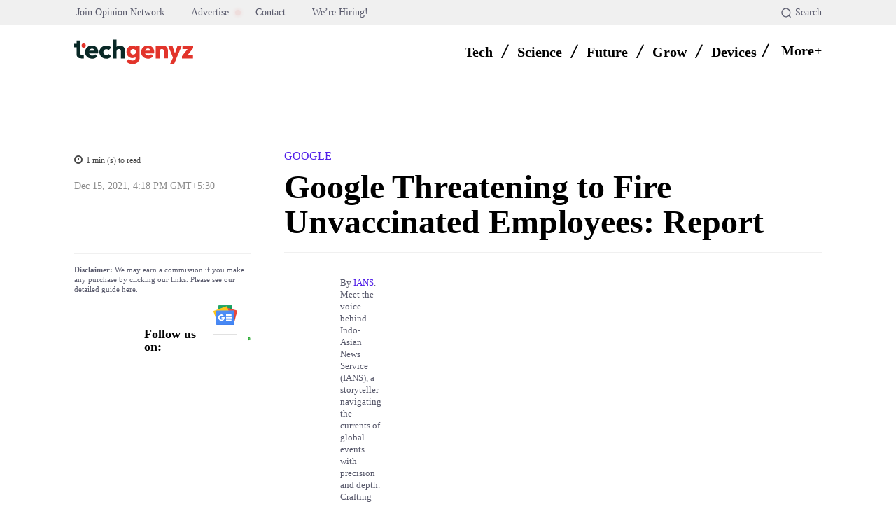

--- FILE ---
content_type: text/html; charset=UTF-8
request_url: https://techgenyz.com/google-threatening-to-fire-unvaccinated-employees-report/
body_size: 114830
content:
<!doctype html ><html lang="en-US" prefix="og: https://ogp.me/ns#"><head><script data-no-optimize="1">var litespeed_docref=sessionStorage.getItem("litespeed_docref");litespeed_docref&&(Object.defineProperty(document,"referrer",{get:function(){return litespeed_docref}}),sessionStorage.removeItem("litespeed_docref"));</script> <meta charset="UTF-8" /><title>Google Threatening to Fire Unvaccinated Employees: Report</title><meta name="viewport" content="width=device-width, initial-scale=1.0"><link rel="pingback" href="https://techgenyz.com/xmlrpc.php" /><link rel="icon" type="image/png" href="https://techgenyz.com/wp-content/uploads/2023/10/cropped-favicon-300x300.png"><link rel="apple-touch-icon" sizes="76x76" href="https://techgenyz.com/wp-content/uploads/2023/10/favicon.png"/><link rel="apple-touch-icon" sizes="120x120" href="https://techgenyz.com/wp-content/uploads/2023/10/favicon.png"/><link rel="apple-touch-icon" sizes="152x152" href="https://techgenyz.com/wp-content/uploads/2023/10/favicon.png"/><link rel="apple-touch-icon" sizes="114x114" href="https://techgenyz.com/wp-content/uploads/2023/10/favicon.png"/><link rel="apple-touch-icon" sizes="144x144" href="https://techgenyz.com/wp-content/uploads/2023/10/favicon.png"/><meta name="description" content="Google has reportedly told its employees that they will lose pay and will eventually be fired who not comply with the company&#039;s Covid-19 vaccination policy."/><meta name="robots" content="follow, index, max-snippet:-1, max-video-preview:-1, max-image-preview:large"/><link rel="canonical" href="https://techgenyz.com/google-threatening-to-fire-unvaccinated-employees-report/" /><meta property="og:locale" content="en_US" /><meta property="og:type" content="article" /><meta property="og:title" content="Google Threatening to Fire Unvaccinated Employees: Report" /><meta property="og:description" content="Google has reportedly told its employees that they will lose pay and will eventually be fired who not comply with the company&#039;s Covid-19 vaccination policy." /><meta property="og:url" content="https://techgenyz.com/google-threatening-to-fire-unvaccinated-employees-report/" /><meta property="og:site_name" content="Techgenyz" /><meta property="article:publisher" content="https://www.facebook.com/techgenyz" /><meta property="article:author" content="https://www.facebook.com/swapankmanna/" /><meta property="article:tag" content="News" /><meta property="article:section" content="Google" /><meta property="og:updated_time" content="2024-01-12T15:42:51+05:30" /><meta property="fb:app_id" content="1103858313848454" /><meta property="og:image" content="https://techgenyz.com/wp-content/uploads/2023/10/tg-icon-gray.png" /><meta property="og:image:secure_url" content="https://techgenyz.com/wp-content/uploads/2023/10/tg-icon-gray.png" /><meta property="og:image:width" content="512" /><meta property="og:image:height" content="512" /><meta property="og:image:alt" content="TG Icon Gray" /><meta property="og:image:type" content="image/png" /><meta property="article:published_time" content="2021-12-15T16:18:58+05:30" /><meta property="article:modified_time" content="2024-01-12T15:42:51+05:30" /><meta name="twitter:card" content="summary_large_image" /><meta name="twitter:title" content="Google Threatening to Fire Unvaccinated Employees: Report" /><meta name="twitter:description" content="Google has reportedly told its employees that they will lose pay and will eventually be fired who not comply with the company&#039;s Covid-19 vaccination policy." /><meta name="twitter:site" content="@techgenyz" /><meta name="twitter:creator" content="@techgenyz" /><meta name="twitter:image" content="https://techgenyz.com/wp-content/uploads/2023/10/tg-icon-gray.png" /><meta name="twitter:label1" content="Written by" /><meta name="twitter:data1" content="IANS" /><meta name="twitter:label2" content="Time to read" /><meta name="twitter:data2" content="1 minute" /> <script type="application/ld+json" class="rank-math-schema-pro">{"@context":"https://schema.org","@graph":[{"@type":"Place","@id":"https://techgenyz.com/#place","address":{"@type":"PostalAddress","streetAddress":"AA 82, Street Number 73, Action Area 1A","addressLocality":"New Town","addressRegion":"West Bengal","postalCode":"700156","addressCountry":"India"}},{"@type":["NewsMediaOrganization","Organization"],"@id":"https://techgenyz.com/#organization","name":"Techgenyz","url":"https://techgenyz.com/","sameAs":["https://www.facebook.com/techgenyz","https://twitter.com/techgenyz"],"email":"contact@techgenyz.com","address":{"@type":"PostalAddress","streetAddress":"AA 82, Street Number 73, Action Area 1A","addressLocality":"New Town","addressRegion":"West Bengal","postalCode":"700156","addressCountry":"India"},"logo":{"@type":"ImageObject","@id":"https://techgenyz.com/#logo","url":"https://techgenyz.com/wp-content/uploads/2023/10/tg-icon-gray.png","contentUrl":"https://techgenyz.com/wp-content/uploads/2023/10/tg-icon-gray.png","caption":"Techgenyz","inLanguage":"en-US","width":"512","height":"512"},"legalName":"Abhinava Innovations","location":{"@id":"https://techgenyz.com/#place"}},{"@type":"WebSite","@id":"https://techgenyz.com/#website","url":"https://techgenyz.com","name":"Techgenyz","publisher":{"@id":"https://techgenyz.com/#organization"},"inLanguage":"en-US","potentialAction":{"@type":"SearchAction","target":"https://techgenyz.com/?s={search_term_string}","query-input":"required name=search_term_string"}},{"@type":"ImageObject","@id":"https://techgenyz.com/wp-content/uploads/2023/10/tg-icon-gray.png","url":"https://techgenyz.com/wp-content/uploads/2023/10/tg-icon-gray.png","width":"512","height":"512","caption":"TG Icon Gray","inLanguage":"en-US"},{"@type":"BreadcrumbList","@id":"https://techgenyz.com/google-threatening-to-fire-unvaccinated-employees-report/#breadcrumb","itemListElement":[{"@type":"ListItem","position":"1","item":{"@id":"https://techgenyz.com","name":"Home"}},{"@type":"ListItem","position":"2","item":{"@id":"https://techgenyz.com/google/","name":"Google"}},{"@type":"ListItem","position":"3","item":{"@id":"https://techgenyz.com/google-threatening-to-fire-unvaccinated-employees-report/","name":"Google Threatening to Fire Unvaccinated Employees: Report"}}]},{"@type":"WebPage","@id":"https://techgenyz.com/google-threatening-to-fire-unvaccinated-employees-report/#webpage","url":"https://techgenyz.com/google-threatening-to-fire-unvaccinated-employees-report/","name":"Google Threatening to Fire Unvaccinated Employees: Report","datePublished":"2021-12-15T16:18:58+05:30","dateModified":"2024-01-12T15:42:51+05:30","isPartOf":{"@id":"https://techgenyz.com/#website"},"primaryImageOfPage":{"@id":"https://techgenyz.com/wp-content/uploads/2023/10/tg-icon-gray.png"},"inLanguage":"en-US","breadcrumb":{"@id":"https://techgenyz.com/google-threatening-to-fire-unvaccinated-employees-report/#breadcrumb"}},{"@type":"Person","@id":"https://techgenyz.com/author/ians/","name":"IANS","url":"https://techgenyz.com/author/ians/","image":{"@type":"ImageObject","@id":"https://techgenyz.com/wp-content/litespeed/avatar/9a7b0816a7d2ecef2d05227b4b115d33.jpg?ver=1768565136","url":"https://techgenyz.com/wp-content/litespeed/avatar/9a7b0816a7d2ecef2d05227b4b115d33.jpg?ver=1768565136","caption":"IANS","inLanguage":"en-US"},"worksFor":{"@id":"https://techgenyz.com/#organization"}},{"@type":"NewsArticle","headline":"Google Threatening to Fire Unvaccinated Employees: Report","keywords":"Google fire unvaccinated employees","datePublished":"2021-12-15T16:18:58+05:30","dateModified":"2024-01-12T15:42:51+05:30","articleSection":"Google","author":{"@id":"https://techgenyz.com/author/ians/","name":"IANS"},"publisher":{"@id":"https://techgenyz.com/#organization"},"description":"Google has reportedly told its employees that they will lose pay and will eventually be fired who not comply with the company&#039;s Covid-19 vaccination policy.","copyrightYear":"2024","copyrightHolder":{"@id":"https://techgenyz.com/#organization"},"name":"Google Threatening to Fire Unvaccinated Employees: Report","@id":"https://techgenyz.com/google-threatening-to-fire-unvaccinated-employees-report/#richSnippet","isPartOf":{"@id":"https://techgenyz.com/google-threatening-to-fire-unvaccinated-employees-report/#webpage"},"image":{"@id":"https://techgenyz.com/wp-content/uploads/2023/10/tg-icon-gray.png"},"inLanguage":"en-US","mainEntityOfPage":{"@id":"https://techgenyz.com/google-threatening-to-fire-unvaccinated-employees-report/#webpage"}}]}</script> <link rel='dns-prefetch' href='//www.googletagmanager.com' /><link rel='dns-prefetch' href='//fonts.googleapis.com' /><link rel="alternate" type="application/rss+xml" title="Techgenyz &raquo; Feed" href="https://techgenyz.com/feed/" /><link rel="alternate" type="application/rss+xml" title="Techgenyz &raquo; Comments Feed" href="https://techgenyz.com/comments/feed/" /><link rel="alternate" type="application/rss+xml" title="Techgenyz &raquo; Google Threatening to Fire Unvaccinated Employees: Report Comments Feed" href="https://techgenyz.com/google-threatening-to-fire-unvaccinated-employees-report/feed/" /><link rel="alternate" title="oEmbed (JSON)" type="application/json+oembed" href="https://techgenyz.com/wp-json/oembed/1.0/embed?url=https%3A%2F%2Ftechgenyz.com%2Fgoogle-threatening-to-fire-unvaccinated-employees-report%2F" /><link rel="alternate" title="oEmbed (XML)" type="text/xml+oembed" href="https://techgenyz.com/wp-json/oembed/1.0/embed?url=https%3A%2F%2Ftechgenyz.com%2Fgoogle-threatening-to-fire-unvaccinated-employees-report%2F&#038;format=xml" /><link rel="alternate" type="application/rss+xml" title="Techgenyz &raquo; Stories Feed" href="https://techgenyz.com/web-stories/feed/"><style id='wp-img-auto-sizes-contain-inline-css' type='text/css'>img:is([sizes=auto i],[sizes^="auto," i]){contain-intrinsic-size:3000px 1500px}
/*# sourceURL=wp-img-auto-sizes-contain-inline-css */</style><style id="litespeed-ccss">:root{--wp-block-synced-color:#7a00df;--wp-block-synced-color--rgb:122,0,223;--wp-bound-block-color:var(--wp-block-synced-color);--wp-editor-canvas-background:#ddd;--wp-admin-theme-color:#007cba;--wp-admin-theme-color--rgb:0,124,186;--wp-admin-theme-color-darker-10:#006ba1;--wp-admin-theme-color-darker-10--rgb:0,107,160.5;--wp-admin-theme-color-darker-20:#005a87;--wp-admin-theme-color-darker-20--rgb:0,90,135;--wp-admin-border-width-focus:2px}:root{--wp--preset--font-size--normal:16px;--wp--preset--font-size--huge:42px}ul{box-sizing:border-box}:root{--wp--preset--aspect-ratio--square:1;--wp--preset--aspect-ratio--4-3:4/3;--wp--preset--aspect-ratio--3-4:3/4;--wp--preset--aspect-ratio--3-2:3/2;--wp--preset--aspect-ratio--2-3:2/3;--wp--preset--aspect-ratio--16-9:16/9;--wp--preset--aspect-ratio--9-16:9/16;--wp--preset--color--black:#000000;--wp--preset--color--cyan-bluish-gray:#abb8c3;--wp--preset--color--white:#ffffff;--wp--preset--color--pale-pink:#f78da7;--wp--preset--color--vivid-red:#cf2e2e;--wp--preset--color--luminous-vivid-orange:#ff6900;--wp--preset--color--luminous-vivid-amber:#fcb900;--wp--preset--color--light-green-cyan:#7bdcb5;--wp--preset--color--vivid-green-cyan:#00d084;--wp--preset--color--pale-cyan-blue:#8ed1fc;--wp--preset--color--vivid-cyan-blue:#0693e3;--wp--preset--color--vivid-purple:#9b51e0;--wp--preset--gradient--vivid-cyan-blue-to-vivid-purple:linear-gradient(135deg,rgb(6,147,227) 0%,rgb(155,81,224) 100%);--wp--preset--gradient--light-green-cyan-to-vivid-green-cyan:linear-gradient(135deg,rgb(122,220,180) 0%,rgb(0,208,130) 100%);--wp--preset--gradient--luminous-vivid-amber-to-luminous-vivid-orange:linear-gradient(135deg,rgb(252,185,0) 0%,rgb(255,105,0) 100%);--wp--preset--gradient--luminous-vivid-orange-to-vivid-red:linear-gradient(135deg,rgb(255,105,0) 0%,rgb(207,46,46) 100%);--wp--preset--gradient--very-light-gray-to-cyan-bluish-gray:linear-gradient(135deg,rgb(238,238,238) 0%,rgb(169,184,195) 100%);--wp--preset--gradient--cool-to-warm-spectrum:linear-gradient(135deg,rgb(74,234,220) 0%,rgb(151,120,209) 20%,rgb(207,42,186) 40%,rgb(238,44,130) 60%,rgb(251,105,98) 80%,rgb(254,248,76) 100%);--wp--preset--gradient--blush-light-purple:linear-gradient(135deg,rgb(255,206,236) 0%,rgb(152,150,240) 100%);--wp--preset--gradient--blush-bordeaux:linear-gradient(135deg,rgb(254,205,165) 0%,rgb(254,45,45) 50%,rgb(107,0,62) 100%);--wp--preset--gradient--luminous-dusk:linear-gradient(135deg,rgb(255,203,112) 0%,rgb(199,81,192) 50%,rgb(65,88,208) 100%);--wp--preset--gradient--pale-ocean:linear-gradient(135deg,rgb(255,245,203) 0%,rgb(182,227,212) 50%,rgb(51,167,181) 100%);--wp--preset--gradient--electric-grass:linear-gradient(135deg,rgb(202,248,128) 0%,rgb(113,206,126) 100%);--wp--preset--gradient--midnight:linear-gradient(135deg,rgb(2,3,129) 0%,rgb(40,116,252) 100%);--wp--preset--font-size--small:11px;--wp--preset--font-size--medium:20px;--wp--preset--font-size--large:32px;--wp--preset--font-size--x-large:42px;--wp--preset--font-size--regular:15px;--wp--preset--font-size--larger:50px;--wp--preset--spacing--20:0.44rem;--wp--preset--spacing--30:0.67rem;--wp--preset--spacing--40:1rem;--wp--preset--spacing--50:1.5rem;--wp--preset--spacing--60:2.25rem;--wp--preset--spacing--70:3.38rem;--wp--preset--spacing--80:5.06rem;--wp--preset--shadow--natural:6px 6px 9px rgba(0, 0, 0, 0.2);--wp--preset--shadow--deep:12px 12px 50px rgba(0, 0, 0, 0.4);--wp--preset--shadow--sharp:6px 6px 0px rgba(0, 0, 0, 0.2);--wp--preset--shadow--outlined:6px 6px 0px -3px rgb(255, 255, 255), 6px 6px rgb(0, 0, 0);--wp--preset--shadow--crisp:6px 6px 0px rgb(0, 0, 0)}body{position:relative}input::-moz-focus-inner,input::-moz-focus-outer{border:0}#ez-toc-container{background:#f9f9f9;border:1px solid #aaa;border-radius:4px;-webkit-box-shadow:0 1px 1px rgb(0 0 0/.05);box-shadow:0 1px 1px rgb(0 0 0/.05);display:table;margin-bottom:1em;padding:10px 20px 10px 10px;position:relative;width:auto}#ez-toc-container li,#ez-toc-container ul{margin:0;padding:0}#ez-toc-container li,#ez-toc-container ul,#ez-toc-container ul li{background:none;list-style:none none;line-height:1.6;margin:0;overflow:hidden;z-index:1}#ez-toc-container .ez-toc-title{text-align:left;line-height:1.45;margin:0;padding:0}.ez-toc-title-container{display:table;width:100%}.ez-toc-title,.ez-toc-title-toggle{display:inline;text-align:left;vertical-align:middle}.ez-toc-wrap-left{margin:0 auto 1em 0!important}#ez-toc-container a{color:#444;box-shadow:none;text-decoration:none;text-shadow:none;display:inline-flex;align-items:stretch;flex-wrap:nowrap}#ez-toc-container a:visited{color:#9f9f9f}div#ez-toc-container .ez-toc-title{display:initial}div#ez-toc-container .ez-toc-title{font-size:20px}div#ez-toc-container .ez-toc-title{font-weight:700}div#ez-toc-container ul li,div#ez-toc-container ul li a{font-size:14px}div#ez-toc-container ul li,div#ez-toc-container ul li a{font-weight:500}div#ez-toc-container{background:#f6f9fc;border:1px solid #fefbfb;width:100%}div#ez-toc-container p.ez-toc-title{color:#000}div#ez-toc-container ul.ez-toc-list a{color:#626366}div#ez-toc-container ul.ez-toc-list a:visited{color:#e2342b}.ez-toc-counter nav ul li a::before{color:}.tdm-btn{display:inline-block;font-family:var(--td_default_google_font_2,'Roboto',sans-serif);text-align:center;position:relative}.tdm-btn .tdm-btn-text{vertical-align:middle}.tdm-btn .tdm-btn-icon{vertical-align:middle;line-height:1}.tdm-btn .tdm-btn-icon:last-child{margin-left:14px}.tdm-btn-lg{font-size:15px;font-weight:500;line-height:52px;height:55px;padding:0 36px}@media (min-width:768px) and (max-width:1018px){.tdm-btn-lg{line-height:52px;height:52px;padding:0 34px}}@media (max-width:767px){.tdm-btn-lg{font-size:14px;line-height:50px;height:50px;padding:0 30px}}.tds-button5{min-width:0;height:auto;padding:0;line-height:initial!important;text-align:left}.tds-button5 .tdm-btn-text,.tds-button5 i{color:#000}.tdm-inline-block{display:inline-block}body .tdc-font-oi{display:inline-block}body .tdc-font-oi:before{vertical-align:middle}.tdc-font-oi:before{font-family:"Icons";speak:none;line-height:1;vertical-align:baseline;font-weight:400;font-style:normal;-webkit-font-smoothing:antialiased;-moz-osx-font-smoothing:grayscale}.tdc-font-oi:empty:before{width:1em;text-align:center;box-sizing:content-box}.tdc-font-oi-menu:before{content:""}.tdc-font-fa{display:inline-block;font:normal normal normal 14px/1 FontAwesome;font-size:inherit;text-rendering:auto;-webkit-font-smoothing:antialiased;-moz-osx-font-smoothing:grayscale}.tdc-font-fa-clock-o:before{content:""}:root{--td_theme_color:#4db2ec;--td_grid_border_color:#ededed;--td_black:#222;--td_text_color:#111;--td_default_google_font_1:'Open Sans', 'Open Sans Regular', sans-serif;--td_default_google_font_2:'Roboto', sans-serif}html{font-family:sans-serif;-ms-text-size-adjust:100%;-webkit-text-size-adjust:100%}body{margin:0}article,nav{display:block}a{background-color:#fff0}img{border:0}svg:not(:root){overflow:hidden}button,input{color:inherit;font:inherit;margin:0}button{overflow:visible}button{text-transform:none}button{-webkit-appearance:button}button::-moz-focus-inner,input::-moz-focus-inner{border:0;padding:0}input{line-height:normal}*{-webkit-box-sizing:border-box;-moz-box-sizing:border-box;box-sizing:border-box}*:before,*:after{-webkit-box-sizing:border-box;-moz-box-sizing:border-box;box-sizing:border-box}img{max-width:100%;height:auto}.td-main-content-wrap{background-color:#fff}.tdc-row{width:1068px;margin-right:auto;margin-left:auto}.tdc-row:before,.tdc-row:after{display:table;content:"";line-height:0}.tdc-row:after{clear:both}.tdc-row[class*="stretch_row"]>.td-pb-row>.td-element-style{width:100vw!important;left:50%!important;transform:translateX(-50%)!important}@media (max-width:767px){.td-pb-row>.td-element-style{width:100vw!important;left:50%!important;transform:translateX(-50%)!important}}.vc_inner.absolute_inner_full{width:100%!important}.td-pb-row{*zoom:1;margin-right:-24px;margin-left:-24px;position:relative}.td-pb-row:before,.td-pb-row:after{display:table;content:""}.td-pb-row:after{clear:both}.td-pb-row [class*="td-pb-span"]{display:block;min-height:1px;float:left;padding-right:24px;padding-left:24px;position:relative}@media (min-width:1019px) and (max-width:1140px){.td-pb-row [class*="td-pb-span"]{padding-right:20px;padding-left:20px}}@media (min-width:768px) and (max-width:1018px){.td-pb-row [class*="td-pb-span"]{padding-right:14px;padding-left:14px}}@media (max-width:767px){.td-pb-row [class*="td-pb-span"]{padding-right:0;padding-left:0;float:none;width:100%}}.td-pb-span4{width:33.33333333%}.td-pb-span5{width:41.66666667%}.td-pb-span6{width:50%}.td-pb-span7{width:58.33333333%}.td-pb-span8{width:66.66666667%}.td-pb-span12{width:100%}.wpb_row{margin-bottom:0}.vc_row .vc_column-inner{padding-left:0;padding-right:0}@media (min-width:1019px) and (max-width:1140px){.tdc-row{width:980px}.td-pb-row{margin-right:-20px;margin-left:-20px}}@media (min-width:768px) and (max-width:1018px){.tdc-row{width:740px}.td-pb-row{margin-right:-14px;margin-left:-14px}}@media (max-width:767px){.tdc-row{width:100%;padding-left:20px;padding-right:20px}.td-pb-row{width:100%;margin-left:0;margin-right:0}}@media (min-width:768px){.td-drop-down-search .td-search-form{margin:20px}}#td-outer-wrap{overflow:hidden}@media (max-width:767px){#td-outer-wrap{margin:auto;width:100%;-webkit-transform-origin:50% 200px 0;transform-origin:50% 200px 0}}.td-menu-background{background-repeat:var(--td_mobile_background_repeat,no-repeat);background-size:var(--td_mobile_background_size,cover);background-position:var(--td_mobile_background_size,center top);position:fixed;top:0;display:block;width:100%;height:113%;z-index:9999;visibility:hidden;transform:translate3d(-100%,0,0);-webkit-transform:translate3d(-100%,0,0)}.td-menu-background:before{content:"";width:100%;height:100%;position:absolute;top:0;left:0;opacity:.98;background:#313b45;background:-webkit-gradient(left top,left bottom,color-stop(0%,var(--td_mobile_gradient_one_mob,#313b45)),color-stop(100%,var(--td_mobile_gradient_two_mob,#3393b8)));background:linear-gradient(to bottom,var(--td_mobile_gradient_one_mob,#313b45) 0%,var(--td_mobile_gradient_two_mob,#3393b8) 100%)}#td-mobile-nav{padding:0;position:fixed;width:100%;height:calc(100% + 1px);top:0;z-index:9999;visibility:hidden;transform:translate3d(-99%,0,0);-webkit-transform:translate3d(-99%,0,0);left:-1%;font-family:-apple-system,".SFNSText-Regular","San Francisco","Roboto","Segoe UI","Helvetica Neue","Lucida Grande",sans-serif}#td-mobile-nav{height:1px;overflow:hidden}#td-mobile-nav .td-menu-socials{padding:0 65px 0 20px;overflow:hidden;height:60px}.td-mobile-close{position:absolute;right:1px;top:0;z-index:1000}.td-mobile-close .td-icon-close-mobile{height:70px;width:70px;line-height:70px;font-size:21px;color:var(--td_mobile_text_color,#ffffff);top:4px;position:relative}.td-mobile-content{padding:20px 20px 0}.td-mobile-container{padding-bottom:20px;position:relative}.td-mobile-content ul{list-style:none;margin:0;padding:0}.td-mobile-content li{float:none;margin-left:0;-webkit-touch-callout:none}.td-mobile-content li a{display:block;line-height:21px;font-size:21px;color:var(--td_mobile_text_color,#ffffff);margin-left:0;padding:12px 30px 12px 12px;font-weight:700}.td-mobile-content .td-icon-menu-right{display:none;position:absolute;top:10px;right:-4px;z-index:1000;font-size:14px;padding:6px 12px;float:right;color:var(--td_mobile_text_color,#ffffff);-webkit-transform-origin:50% 48%0;transform-origin:50% 48%0;transform:rotate(-90deg);-webkit-transform:rotate(-90deg)}.td-mobile-content .td-icon-menu-right:before{content:""}.td-mobile-content .sub-menu{max-height:0;overflow:hidden;opacity:0}.td-mobile-content .sub-menu a{padding:9px 26px 9px 36px!important;line-height:19px;font-size:16px;font-weight:400}.td-mobile-content .menu-item-has-children a{width:100%;z-index:1}.td-mobile-container{opacity:1}.td-search-wrap-mob{padding:0;position:absolute;width:100%;height:auto;top:0;text-align:center;z-index:9999;visibility:hidden;color:var(--td_mobile_text_color,#ffffff);font-family:-apple-system,".SFNSText-Regular","San Francisco","Roboto","Segoe UI","Helvetica Neue","Lucida Grande",sans-serif}.td-search-wrap-mob .td-drop-down-search{opacity:0;visibility:hidden;-webkit-backface-visibility:hidden;position:relative}.td-search-wrap-mob #td-header-search-mob{color:var(--td_mobile_text_color,#ffffff);font-weight:700;font-size:26px;height:40px;line-height:36px;border:0;background:#fff0;outline:0;margin:8px 0;padding:0;text-align:center}.td-search-wrap-mob .td-search-input{margin:0 5%;position:relative}.td-search-wrap-mob .td-search-input span{opacity:.8;font-size:12px}.td-search-wrap-mob .td-search-input:before,.td-search-wrap-mob .td-search-input:after{content:"";position:absolute;display:block;width:100%;height:1px;background-color:var(--td_mobile_text_color,#ffffff);bottom:0;left:0;opacity:.2}.td-search-wrap-mob .td-search-input:after{opacity:.8;transform:scaleX(0);-webkit-transform:scaleX(0)}.td-search-wrap-mob .td-search-form{margin-bottom:30px}.td-search-background{background-repeat:no-repeat;background-size:cover;background-position:center top;position:fixed;top:0;display:block;width:100%;height:113%;z-index:9999;transform:translate3d(100%,0,0);-webkit-transform:translate3d(100%,0,0);visibility:hidden}.td-search-background:before{content:"";width:100%;height:100%;position:absolute;top:0;left:0;opacity:.98;background:#313b45;background:-webkit-gradient(left top,left bottom,color-stop(0%,var(--td_mobile_gradient_one_mob,#313b45)),color-stop(100%,var(--td_mobile_gradient_two_mob,#3393b8)));background:linear-gradient(to bottom,var(--td_mobile_gradient_one_mob,#313b45) 0%,var(--td_mobile_gradient_two_mob,#3393b8) 100%)}.td-search-close{text-align:right;z-index:1000}.td-search-close .td-icon-close-mobile{height:70px;width:70px;line-height:70px;font-size:21px;color:var(--td_mobile_text_color,#ffffff);position:relative;top:4px;right:0}body{font-family:Verdana,BlinkMacSystemFont,-apple-system,"Segoe UI",Roboto,Oxygen,Ubuntu,Cantarell,"Open Sans","Helvetica Neue",sans-serif;font-size:14px;line-height:21px}p{margin-top:0;margin-bottom:21px}a{color:var(--td_theme_color,#4db2ec);text-decoration:none}ul{padding:0}ul li{line-height:24px;margin-left:21px}h1{font-family:var(--td_default_google_font_2,'Roboto',sans-serif);color:var(--td_text_color,#111111);font-weight:400;margin:6px 0}h1{font-size:32px;line-height:40px;margin-top:33px;margin-bottom:23px}input[type=text]{font-size:12px;line-height:21px;color:#444;border:1px solid #e1e1e1;width:100%;max-width:100%;height:34px;padding:3px 9px}@media (max-width:767px){input[type=text]{font-size:16px}}.tagdiv-type{font-size:15px;line-height:1.74;color:#222}.tagdiv-type ul{margin-bottom:26px}.tagdiv-type ul li:not(.blocks-gallery-item):not(.wp-block-navigation-item){line-height:inherit;margin-bottom:10px}.tagdiv-type p{margin-bottom:26px}.td-module-thumb{position:relative;margin-bottom:13px}.td-module-thumb .entry-thumb{display:block}.td-main-content-wrap{padding-bottom:40px}@media (max-width:767px){.td-main-content-wrap{padding-bottom:26px}}.td-pb-span4 .wpb_wrapper{perspective:unset!important}.post{background-color:var(--td_container_transparent,#ffffff)}.td-post-content{margin-top:21px;padding-bottom:16px}@media (max-width:767px){.td-post-content{margin-top:16px}}.td-post-content p{word-wrap:break-word}[class^="td-icon-"]:before,[class*=" td-icon-"]:before{font-family:"newspaper";speak:none;font-style:normal;font-weight:400;font-variant:normal;text-transform:none;line-height:1;text-align:center;-webkit-font-smoothing:antialiased;-moz-osx-font-smoothing:grayscale}[class*="td-icon-"]{line-height:1;text-align:center;display:inline-block}.td-icon-down:before{content:""}.td-icon-right-arrow:before{content:""}.td-icon-menu-up:before{content:""}.td-icon-menu-right:before{content:""}.td-icon-facebook:before{content:""}.td-icon-instagram:before{content:""}.td-icon-linkedin:before{content:""}.td-icon-pinterest:before{content:""}.td-icon-reddit:before{content:""}.td-icon-twitter:before{content:""}.td-icon-whatsapp:before{content:""}.td-icon-close-mobile:before{content:""}.td-icon-modal-close:before{content:""}.td-icon-plus:before{content:""}.td-icon-slashh:before{content:""}.widget{font-family:var(--td_default_google_font_1,'Open Sans','Open Sans Regular',sans-serif);margin-bottom:38px}.widget a{color:#111}.widget ul{list-style:none;box-shadow:none}.widget li{line-height:30px;list-style:none;margin-left:12px}@media (max-width:767px){.td-header-desktop-wrap{display:none}}@media (min-width:767px){.td-header-mobile-wrap{display:none}}.tdc_zone{margin:0}.td-main-content-wrap .tdc_zone{z-index:0}.td-header-template-wrap{z-index:100}.td-header-desktop-wrap{width:100%}.td-header-desktop-sticky-wrap,.td-header-mobile-sticky-wrap{position:fixed;top:0;width:100%;z-index:999;visibility:hidden;opacity:0}.td_block_wrap{margin-bottom:48px;position:relative;clear:both}@media (max-width:767px){.td_block_wrap{margin-bottom:32px}}.td-block-title-wrap{position:relative}.td-fix-index{transform:translateZ(0);-webkit-transform:translateZ(0)}.td_module_flex_1 .td-image-wrap{display:block;position:relative}.td_module_flex_1 .td-image-container{position:relative;flex:0 0 auto;width:100%;height:100%}.td_module_flex_1 .td-module-thumb{margin-bottom:0}.td_module_flex_1 .td-thumb-css{width:100%;height:100%;position:absolute;background-size:cover;background-position:center center}.td_module_flex_1 .td-image-wrap{padding-bottom:50%}.td_block_raw_css{margin-bottom:0}.tdb-template .td-main-content-wrap{padding-bottom:0}button::-moz-focus-inner{padding:0;border:0}.td-container-wrap{background-color:var(--td_container_transparent,#ffffff);margin-left:auto;margin-right:auto}.td-scroll-up{position:fixed;bottom:4px;right:5px;z-index:9999}.td-scroll-up[data-style="style1"]{display:none;width:40px;height:40px;background-color:var(--td_theme_color,#4db2ec);transform:translate3d(0,70px,0)}.td-scroll-up[data-style="style1"] .td-icon-menu-up{position:relative;color:#fff;font-size:20px;display:block;text-align:center;width:40px;top:7px}.wpb_button{display:inline-block;font-family:var(--td_default_google_font_1,'Open Sans','Open Sans Regular',sans-serif);font-weight:600;line-height:24px;text-shadow:none;border:none;border-radius:0;margin-bottom:21px}.widget{overflow:hidden}.td-element-style{position:absolute;z-index:0;width:100%;height:100%;top:0;bottom:0;left:0;right:0;overflow:hidden}.td-element-style-before{opacity:0}:root{--mm-custom-color-4:#e53063;--mm-custom-color-5:#f7f9f9;--mm-custom-color-1:#0E223B;--mm-custom-color-2:#d62264;--mm-custom-color-3:#808893;--tg-dark-blue:#0E223B;--tg-white-transparent:rgba(255,255,255,0.6);--tg-white-transparent-2:rgba(255,255,255,0.8);--tg-dark-grey:#595A6C;--tg-grey-1:#8A8A8A;--tg-grey-2:#CCCCCC;--tg-grey-3:#E1E1E1;--tg-grey-4:#F0F0F0;--tg-grey-5:#F5F5F5;--tg-white:#FFFFFF;--tg-black:#000000;--tg-transparentmodal:rgba(255,255,255,0.66);--accent-color:#E2342B;--hover-color:#CF261D;--tg-violet:#C44569;--tg-purple:#6C5CE7;--tg-yellow:#F19816;--tg-pink:#D93D8A;--tg-green:#0FAB5C;--tg-blue:#0652dd;--tg-grey:#aaaaaa;--tg-primary:#5220E9;--tg-white-transparent-3:rgba(255,255,255,0.32);--tg-white-transparent-4:rgba(255,255,255,0.92)}:root{--doc-global-font-1:Outfit;--general:Karla;--insight-primary:Outfit}:root{--td_theme_color:#e2342b;--td_slider_text:rgba(226,52,43,0.7);--td_mobile_menu_color:#ffffff;--td_mobile_icons_color:#e2342b;--td_mobile_gradient_one_mob:#ffffff;--td_mobile_gradient_two_mob:#ffffff;--td_mobile_text_active_color:#e2342b;--td_mobile_button_background_mob:#e2342b;--td_mobile_button_color_mob:#e2342b;--td_mobile_text_color:#e2342b}.td-scroll-up{display:none}.tdi_2{min-height:0}.td-header-mobile-wrap{position:relative;width:100%}.tdi_4{min-height:0}.tdi_4{display:block}.tdi_4:before,.tdi_4:after{display:table}@media (max-width:767px){.tdi_4{display:flex;flex-direction:row;flex-wrap:nowrap;justify-content:flex-start;align-items:center}.tdi_4:before,.tdi_4:after{display:none}@media (min-width:768px){.tdi_4{margin-left:0;margin-right:0}.tdi_4>.vc_column{padding-left:0;padding-right:0}}}@media (max-width:767px){.tdi_4{padding-bottom:10px!important;position:relative}}@media (max-width:767px){.tdi_3_rand_style{background-color:var(--tg-white)!important}}.tdi_6{vertical-align:baseline}.tdi_6>.wpb_wrapper{display:block}.tdi_6>.wpb_wrapper{width:auto;height:auto}@media (max-width:767px){.tdi_6>.wpb_wrapper{min-height:90%}.tdi_6{flex-grow:1}}@media (max-width:767px){.tdi_7{margin-top:10px!important;margin-right:20px!important}}.tdb-header-align{vertical-align:middle}.tdb_header_logo{margin-bottom:0;clear:none}.tdb_header_logo .tdb-logo-a{display:flex;align-items:flex-start}.tdb_header_logo .tdb-logo-img-wrap img{display:block}.tdb_header_logo .tdb-logo-svg-wrap+.tdb-logo-img-wrap{display:none}.tdb_header_logo .tdb-logo-svg-wrap svg{width:50px;display:block}.tdi_7 .tdb-logo-a{flex-direction:row;align-items:center;justify-content:flex-start}.tdi_7 .tdb-logo-svg-wrap{display:block}.tdi_7 .tdb-logo-svg-wrap+.tdb-logo-img-wrap{display:none}@media (max-width:767px){.tdi_7 .tdb-logo-svg-wrap{max-width:140px}.tdi_7 .tdb-logo-svg-wrap svg{width:140px!important;height:auto}.tdi_7 .tdb-logo-img-wrap{display:none}}.tglogocolor1{fill:#092826}.tglogocolor2{fill:#E2342B}.tdi_9{vertical-align:baseline}.tdi_9>.wpb_wrapper{display:block}.tdi_9>.wpb_wrapper{width:auto;height:auto}@media (max-width:767px){.tdi_9>.wpb_wrapper{min-height:10%;display:flex;flex-direction:row;flex-wrap:nowrap;justify-content:flex-end;align-items:center}.tdi_9>.wpb_wrapper{width:100%;height:100%}}@media (max-width:767px){.tdi_9{width:auto!important}}.tdi_10{margin-bottom:5px!important}@media (min-width:1019px) and (max-width:1140px){.tdi_10{margin-bottom:2px!important}}@media (min-width:768px) and (max-width:1018px){.tdi_10{margin-bottom:2px!important}}@media (max-width:767px){.tdi_10{margin-bottom:0px!important}}.tdm-popup-modal-wrap,.tdm-popup-modal-bg{top:0;left:0;width:100%;height:100%}.tdm-popup-modal-wrap{position:fixed;display:flex;z-index:10002}.tdm-popup-modal-bg{position:absolute}.tdm-popup-modal{display:flex;flex-direction:column;position:relative;background-color:#fff;width:700px;max-width:100%;max-height:100%;border-radius:3px;overflow:hidden;z-index:1}.tdm-pm-header{display:flex;align-items:center;width:100%;padding:19px 25px 16px;z-index:10}.tdm-pmh-close{position:relative;margin-left:auto;font-size:14px;color:#878d93}.tdm-pm-body{flex:1;padding:30px 25px;overflow:auto;overflow-x:hidden}.tdm-pm-body .tdc-row:not([class*="stretch_row_"]){width:auto!important;max-width:1240px}.tdm-popup-modal-over-screen .tdm-popup-modal-bg{opacity:0}#tdm-popup-modal-mobile-menu-modal{align-items:center;justify-content:flex-start}#tdm-popup-modal-mobile-menu-modal.tdm-popup-modal-over-screen .tdm-popup-modal{opacity:0;transform:translateX(calc(-100% - 1px))}#tdm-popup-modal-mobile-menu-modal .tdm-popup-modal{width:350px;height:100%;border-radius:0;box-shadow:0 2px 4px 0 rgb(0 0 0/.2);background-color:var(--tg-white)}#tdm-popup-modal-mobile-menu-modal .tdm-pm-header{display:none;border-width:0;border-style:solid;border-color:#EBEBEB}#tdm-popup-modal-mobile-menu-modal .tdm-pmh-close{top:0}#tdm-popup-modal-mobile-menu-modal .tdm-pm-body{padding:0}#tdm-popup-modal-mobile-menu-modal .tdm-popup-modal-bg{background:rgb(0 0 0/.85)}@media (min-width:1141px){.tdm-pm-body .tdc-row:not([class*="stretch_row_"]){padding-left:24px;padding-right:24px}}@media (min-width:1019px) and (max-width:1140px){.tdm-pm-body .tdc-row:not([class*="stretch_row_"]){padding-left:20px;padding-right:20px}}@media (max-width:767px){.tdm-pm-body .tdc-row:not([class*="stretch_row_"]){padding-left:20px;padding-right:20px}}@media (min-width:1019px) and (max-width:1140px){#tdm-popup-modal-mobile-menu-modal .tdm-popup-modal{height:auto}#tdm-popup-modal-mobile-menu-modal .tdm-pm-header{border-width:0;border-style:solid;border-color:#EBEBEB}}@media (min-width:768px) and (max-width:1018px){#tdm-popup-modal-mobile-menu-modal .tdm-popup-modal{height:auto}#tdm-popup-modal-mobile-menu-modal .tdm-pm-header{border-width:0;border-style:solid;border-color:#EBEBEB}#tdm-popup-modal-mobile-menu-modal .tdm-pm-body{padding:0 20px}}@media (max-width:767px){#tdm-popup-modal-mobile-menu-modal .tdm-popup-modal{width:330px}#tdm-popup-modal-mobile-menu-modal .tdm-pm-header{padding:0;border-width:0;border-style:solid;border-color:#EBEBEB}}body .tdi_11 .tdm-btn-text,body .tdi_11 i{color:#000}body .tdi_11 i{color:var(--tg-grey-1);-webkit-text-fill-color:unset;background:#fff0}.tdi_11 .tdm-btn-icon:last-child{margin-left:14px}.tdi_11{font-family:var(--insight-primary)!important;font-size:20px!important;font-weight:600!important}@media (min-width:1019px) and (max-width:1140px){.tdi_11{font-size:18px!important}}@media (min-width:768px) and (max-width:1018px){.tdi_11{font-size:16px!important}}@media (max-width:767px){.tdi_11 i{font-size:24px}.tdi_11{min-width:24px}}.tdi_13{min-height:0}.tdi_13{display:block}.tdi_13:before,.tdi_13:after{display:table}@media (min-width:768px){.tdi_13{margin-left:0;margin-right:0}.tdi_13>.vc_column{padding-left:0;padding-right:0}}.tdi_13{width:100%!important}.tdi_13 .td_block_wrap{text-align:left}@media (max-width:767px){.tdi_13{padding-top:30px!important}}.tdi_15{vertical-align:baseline}.tdi_15>.wpb_wrapper{display:block}.tdi_15>.wpb_wrapper>.vc_row_inner{width:auto}.tdi_15>.wpb_wrapper{width:auto;height:auto}@media (max-width:767px){.tdi_15{width:100%!important}}.tdi_16{margin-bottom:0px!important}.td_block_list_menu ul{flex-wrap:wrap;margin-left:12px}.td_block_list_menu ul li{margin-left:0}.td_block_list_menu ul li a{display:flex;margin-left:0}.td_block_list_menu .td-blm-menu-item-txt{display:flex;align-items:center;flex-grow:1}body .tdi_16 ul{text-align:left;justify-content:flex-start;margin:0}body .tdi_16 ul li a{justify-content:flex-start}body .tdi_16 .td-blm-menu-item-txt{flex-grow:1}body .tdi_16 li{font-family:var(--insight-primary)!important;font-size:18px!important;line-height:2!important;font-weight:600!important}.tdi_17{margin-bottom:0px!important}body .tdi_17 ul{text-align:left;justify-content:flex-start;margin:0}body .tdi_17 ul li a{justify-content:flex-start}body .tdi_17 .td-blm-menu-item-txt{flex-grow:1}body .tdi_17 li{font-family:var(--insight-primary)!important;font-size:18px!important;line-height:2!important;font-weight:600!important}.tdi_18{margin-bottom:20px!important}body .tdi_18 ul{text-align:left;justify-content:flex-start;margin:0}body .tdi_18 ul li a{justify-content:flex-start}body .tdi_18 .td-blm-menu-item-txt{flex-grow:1}body .tdi_18 li{font-family:var(--insight-primary)!important;font-size:18px!important;line-height:2!important;font-weight:600!important}.tdi_19{margin-bottom:30px!important;padding-top:20px!important;border-color:var(--tg-grey-3)!important;border-style:solid!important;border-width:1px 0 0 0px!important}.tdm_block.tdm_block_socials{margin-bottom:0}.tdm-social-wrapper{*zoom:1}.tdm-social-wrapper:before,.tdm-social-wrapper:after{display:table;content:"";line-height:0}.tdm-social-wrapper:after{clear:both}.tdm-social-item-wrap{display:inline-block}.tdm-social-item{position:relative;display:inline-flex;align-items:center;justify-content:center;vertical-align:middle;text-align:center;-webkit-transform:translateZ(0);transform:translateZ(0)}.tdm-social-item i{font-size:14px;color:var(--td_theme_color,#4db2ec)}.tds-social3 .tdm-social-item{background-color:var(--td_theme_color,#4db2ec)}.tds-social3 .tdm-social-item i{color:#fff}.tdi_20 .tdm-social-item i{font-size:16px;vertical-align:middle}.tdi_20 .tdm-social-item i.td-icon-linkedin,.tdi_20 .tdm-social-item i.td-icon-pinterest{font-size:12.8px}.tdi_20 .tdm-social-item{width:32px;height:32px;line-height:32px;margin:5px 10px 5px 0;border-radius:50px}.tdi_20 .tdm-social-item-wrap:last-child .tdm-social-item{margin-right:0!important}body .tdi_20 .tdm-social-item i{color:#f3f3f3}body .tdi_20 .tdm-social-item{background:#424242}.tdi_22{position:relative!important;top:0;transform:none;-webkit-transform:none}.tdi_22{display:block}.tdi_22{margin-bottom:30px!important}.tdi_22 .td_block_wrap{text-align:left}.tdi_24{vertical-align:baseline}.tdi_24 .vc_column-inner>.wpb_wrapper{display:flex;flex-direction:row;flex-wrap:nowrap;justify-content:flex-start;align-items:flex-start}.tdi_24 .vc_column-inner,.tdi_24 .vc_column-inner>.wpb_wrapper{width:100%;height:100%}.tdm_block.tdm_block_inline_image{position:relative;margin-bottom:0;line-height:0;overflow:hidden}.tdm_block.tdm_block_inline_image .tdm-inline-image-wrap{position:relative;display:inline-block}.tdi_25{width:fit-content}.tdi_25 img{height:42px}.tdi_25 .tdm-image{border-color:#eaeaea}.tdi_26{margin-left:20px!important}.tdi_26{width:fit-content}.tdi_26 img{height:42px}.tdi_26 .tdm-image{border-color:#eaeaea}.tdi_28{min-height:0}@media (max-width:767px){.td-header-mobile-sticky-wrap{transform:translateY(-120%);-webkit-transform:translateY(-120%);-moz-transform:translateY(-120%);-ms-transform:translateY(-120%);-o-transform:translateY(-120%)}}@media (max-width:767px){.tdi_28{border-color:var(--tg-grey-2)!important;border-style:solid!important;border-width:0 0 1px 0px!important}}.tdi_30{min-height:0}.tdi_30{display:block}.tdi_30:before,.tdi_30:after{display:table}@media (max-width:767px){.tdi_30{display:flex;flex-direction:row;flex-wrap:nowrap;justify-content:flex-start;align-items:center}.tdi_30:before,.tdi_30:after{display:none}@media (min-width:768px){.tdi_30{margin-left:0;margin-right:0}.tdi_30>.vc_column{padding-left:0;padding-right:0}}}@media (max-width:767px){.tdi_30{padding-bottom:10px!important;position:relative}}@media (max-width:767px){.tdi_29_rand_style{background-color:var(--tg-white)!important}}.tdi_32{vertical-align:baseline}.tdi_32>.wpb_wrapper{display:block}.tdi_32>.wpb_wrapper{width:auto;height:auto}@media (max-width:767px){.tdi_32>.wpb_wrapper{min-height:90%}.tdi_32{flex-grow:1}}@media (max-width:767px){.tdi_33{margin-top:10px!important;margin-right:20px!important}}.tdi_33 .tdb-logo-a{flex-direction:row;align-items:center;justify-content:flex-start}.tdi_33 .tdb-logo-svg-wrap{display:block}.tdi_33 .tdb-logo-svg-wrap+.tdb-logo-img-wrap{display:none}@media (max-width:767px){.tdi_33 .tdb-logo-svg-wrap{max-width:140px}.tdi_33 .tdb-logo-svg-wrap svg{width:140px!important;height:auto}.tdi_33 .tdb-logo-img-wrap{display:none}}.tglogocolor1{fill:#092826}.tglogocolor2{fill:#E2342B}.tdi_35{vertical-align:baseline}.tdi_35>.wpb_wrapper{display:block}.tdi_35>.wpb_wrapper{width:auto;height:auto}@media (max-width:767px){.tdi_35>.wpb_wrapper{min-height:10%;display:flex;flex-direction:row;flex-wrap:nowrap;justify-content:flex-end;align-items:center}.tdi_35>.wpb_wrapper{width:100%;height:100%}}@media (max-width:767px){.tdi_35{width:auto!important}}.tdi_36{margin-bottom:5px!important}@media (min-width:1019px) and (max-width:1140px){.tdi_36{margin-bottom:2px!important}}@media (min-width:768px) and (max-width:1018px){.tdi_36{margin-bottom:2px!important}}@media (max-width:767px){.tdi_36{margin-bottom:0px!important}}#tdm-popup-modal-mobile-menu-modal{align-items:center;justify-content:flex-start}#tdm-popup-modal-mobile-menu-modal.tdm-popup-modal-over-screen .tdm-popup-modal{opacity:0;transform:translateX(calc(-100% - 1px))}#tdm-popup-modal-mobile-menu-modal .tdm-popup-modal{width:350px;height:100%;border-radius:0;box-shadow:0 2px 4px 0 rgb(0 0 0/.2);background-color:var(--tg-white)}#tdm-popup-modal-mobile-menu-modal .tdm-pm-header{display:none;border-width:0;border-style:solid;border-color:#EBEBEB}#tdm-popup-modal-mobile-menu-modal .tdm-pmh-close{top:0}#tdm-popup-modal-mobile-menu-modal .tdm-pm-body{padding:0}#tdm-popup-modal-mobile-menu-modal .tdm-popup-modal-bg{background:rgb(0 0 0/.85)}@media (min-width:1019px) and (max-width:1140px){#tdm-popup-modal-mobile-menu-modal .tdm-popup-modal{height:auto}#tdm-popup-modal-mobile-menu-modal .tdm-pm-header{border-width:0;border-style:solid;border-color:#EBEBEB}}@media (min-width:768px) and (max-width:1018px){#tdm-popup-modal-mobile-menu-modal .tdm-popup-modal{height:auto}#tdm-popup-modal-mobile-menu-modal .tdm-pm-header{border-width:0;border-style:solid;border-color:#EBEBEB}#tdm-popup-modal-mobile-menu-modal .tdm-pm-body{padding:0 20px}}@media (max-width:767px){#tdm-popup-modal-mobile-menu-modal .tdm-popup-modal{width:330px}#tdm-popup-modal-mobile-menu-modal .tdm-pm-header{padding:0;border-width:0;border-style:solid;border-color:#EBEBEB}}body .tdi_37 .tdm-btn-text,body .tdi_37 i{color:#000}body .tdi_37 i{color:var(--tg-grey-1);-webkit-text-fill-color:unset;background:#fff0}.tdi_37 .tdm-btn-icon:last-child{margin-left:14px}.tdi_37{font-family:var(--insight-primary)!important;font-size:20px!important;font-weight:600!important}@media (min-width:1019px) and (max-width:1140px){.tdi_37{font-size:18px!important}}@media (min-width:768px) and (max-width:1018px){.tdi_37{font-size:16px!important}}@media (max-width:767px){.tdi_37 i{font-size:24px}.tdi_37{min-width:24px}}.tdi_39{min-height:0}.tdi_39{display:block}.tdi_39:before,.tdi_39:after{display:table}@media (min-width:768px){.tdi_39{margin-left:0;margin-right:0}.tdi_39>.vc_column{padding-left:0;padding-right:0}}.tdi_39{width:100%!important}.tdi_39 .td_block_wrap{text-align:left}@media (max-width:767px){.tdi_39{padding-top:30px!important}}.tdi_41{vertical-align:baseline}.tdi_41>.wpb_wrapper{display:block}.tdi_41>.wpb_wrapper>.vc_row_inner{width:auto}.tdi_41>.wpb_wrapper{width:auto;height:auto}@media (max-width:767px){.tdi_41{width:100%!important}}.tdi_42{margin-bottom:0px!important}body .tdi_42 ul{text-align:left;justify-content:flex-start;margin:0}body .tdi_42 ul li a{justify-content:flex-start}body .tdi_42 .td-blm-menu-item-txt{flex-grow:1}body .tdi_42 li{font-family:var(--insight-primary)!important;font-size:18px!important;line-height:2!important;font-weight:600!important}.tdi_43{margin-bottom:0px!important}body .tdi_43 ul{text-align:left;justify-content:flex-start;margin:0}body .tdi_43 ul li a{justify-content:flex-start}body .tdi_43 .td-blm-menu-item-txt{flex-grow:1}body .tdi_43 li{font-family:var(--insight-primary)!important;font-size:18px!important;line-height:2!important;font-weight:600!important}.tdi_44{margin-bottom:20px!important}body .tdi_44 ul{text-align:left;justify-content:flex-start;margin:0}body .tdi_44 ul li a{justify-content:flex-start}body .tdi_44 .td-blm-menu-item-txt{flex-grow:1}body .tdi_44 li{font-family:var(--insight-primary)!important;font-size:18px!important;line-height:2!important;font-weight:600!important}.tdi_45{margin-bottom:30px!important;padding-top:20px!important;border-color:var(--tg-grey-3)!important;border-style:solid!important;border-width:1px 0 0 0px!important}.tdi_46 .tdm-social-item i{font-size:16px;vertical-align:middle}.tdi_46 .tdm-social-item i.td-icon-linkedin,.tdi_46 .tdm-social-item i.td-icon-pinterest{font-size:12.8px}.tdi_46 .tdm-social-item{width:32px;height:32px;line-height:32px;margin:5px 10px 5px 0;border-radius:50px}.tdi_46 .tdm-social-item-wrap:last-child .tdm-social-item{margin-right:0!important}body .tdi_46 .tdm-social-item i{color:#f3f3f3}body .tdi_46 .tdm-social-item{background:#424242}.tdi_48{position:relative!important;top:0;transform:none;-webkit-transform:none}.tdi_48{display:block}.tdi_48{margin-bottom:30px!important}.tdi_48 .td_block_wrap{text-align:left}.tdi_50{vertical-align:baseline}.tdi_50 .vc_column-inner>.wpb_wrapper{display:flex;flex-direction:row;flex-wrap:nowrap;justify-content:flex-start;align-items:flex-start}.tdi_50 .vc_column-inner,.tdi_50 .vc_column-inner>.wpb_wrapper{width:100%;height:100%}.tdi_51{width:fit-content}.tdi_51 img{height:42px}.tdi_51 .tdm-image{border-color:#eaeaea}.tdi_52{margin-left:20px!important}.tdi_52{width:fit-content}.tdi_52 img{height:42px}.tdi_52 .tdm-image{border-color:#eaeaea}.tdi_54{min-height:0}.td-header-desktop-wrap{position:relative}.tdi_56{min-height:0}.tdi_56{display:block}.tdi_56:before,.tdi_56:after{display:table}.tdi_56{position:relative}.tdi_56 .td_block_wrap{text-align:left}@media (min-width:768px) and (max-width:1018px){.tdi_56{padding-right:10px!important;padding-left:10px!important}}@media (max-width:767px){.tdi_56{display:none!important}}.tdi_55_rand_style{background-color:var(--tg-grey-4)!important}.tdi_58{vertical-align:baseline}.tdi_58>.wpb_wrapper{min-height:35px;display:block}.tdi_58>.wpb_wrapper{width:auto;height:auto}.tdi_58{width:calc(100% - 200px)!important}.tdi_59{margin-left:-6px!important}.tdb_mobile_horiz_menu{margin-bottom:0;clear:none}.tdb_mobile_horiz_menu.tdb-horiz-menu-singleline{width:100%}.tdb_mobile_horiz_menu.tdb-horiz-menu-singleline .tdb-horiz-menu{display:block;width:100%;overflow-x:auto;overflow-y:hidden;font-size:0;white-space:nowrap}.tdb_mobile_horiz_menu.tdb-horiz-menu-singleline .tdb-horiz-menu>li{position:static;display:inline-block;float:none}.tdb-horiz-menu{display:table;margin:0}.tdb-horiz-menu{list-style-type:none}.tdb-horiz-menu li{line-height:1}.tdb-horiz-menu li{margin:0;font-family:var(--td_default_google_font_1,'Open Sans','Open Sans Regular',sans-serif)}.tdb-horiz-menu>li{position:relative;float:left;font-size:0}.tdb-horiz-menu>li>a{display:inline-block;padding:0 9px;font-weight:700;font-size:13px;line-height:41px;vertical-align:middle;-webkit-backface-visibility:hidden;color:#000}.tdb-horiz-menu>li>a>.tdb-menu-item-text{display:inline-block}.tdi_59 .tdb-horiz-menu>li{margin-right:20px}.tdi_59 .tdb-horiz-menu>li:last-child{margin-right:0}.tdi_59 .tdb-horiz-menu>li>a{color:var(--tg-dark-grey);font-family:var(--insight-primary)!important;font-size:14px!important;line-height:2.5!important;font-weight:400!important}.tdi_61{vertical-align:baseline}.tdi_61>.wpb_wrapper{min-height:35px;display:flex;flex-direction:row;flex-wrap:nowrap;justify-content:flex-end;align-items:flex-start}.tdi_61>.wpb_wrapper{width:100%;height:100%}.tdi_61{width:200px!important}.tdi_62{margin-right:20px!important}@media (min-width:1141px){.tdi_62{display:none!important}}.tdi_62{display:inline-block}.tdi_62 .tdb-horiz-menu>li>a{color:var(--tg-dark-grey);font-family:var(--insight-primary)!important;font-size:14px!important;line-height:2.5!important;font-weight:400!important}@media (min-width:1141px){.tdi_63{display:inline-block!important}}.tdb_header_search{margin-bottom:0;clear:none}.tdb_header_search .tdb-block-inner{position:relative;display:inline-block;width:100%}.tdb_header_search .tdb-search-form{position:relative;padding:20px;border-width:3px 0 0;border-style:solid;border-color:var(--td_theme_color,#4db2ec)}.tdb_header_search .tdb-search-form:before{content:"";position:absolute;top:0;left:0;width:100%;height:100%;background-color:#fff}.tdb_header_search .tdb-search-form-inner{position:relative;display:flex;background-color:#fff}.tdb_header_search .tdb-search-form-inner:after{content:"";position:absolute;top:0;left:0;width:100%;height:100%;border:1px solid #e1e1e1}.tdb_header_search .tdb-head-search-placeholder{position:absolute;top:50%;transform:translateY(-50%);padding:3px 9px;font-size:12px;line-height:21px;color:#999}.tdb_header_search .tdb-head-search-form-btn,.tdb_header_search .tdb-head-search-form-input{height:auto;min-height:32px}.tdb_header_search .tdb-head-search-form-input{color:#444;flex:1;background-color:#fff0;border:0}.tdb_header_search .tdb-head-search-form-btn{margin-bottom:0;padding:0 15px;background-color:#222;font-family:var(--td_default_google_font_2,'Roboto',sans-serif);font-size:13px;font-weight:500;color:#fff;z-index:1}.tdb_header_search .tdb-head-search-form-btn span{display:inline-block;vertical-align:middle}.tdb-header-search-trigger-enabled{z-index:1000}.tdb-header-search-trigger-enabled .tdb-head-search-btn{display:flex;align-items:center;position:relative;text-align:center;color:var(--td_theme_color,#4db2ec)}.tdb-header-search-trigger-enabled .tdb-head-search-btn:after{visibility:hidden;opacity:0;content:"";display:block;position:absolute;bottom:0;left:0;right:0;margin:0 auto;width:0;height:0;border-style:solid;border-width:0 6.5px 7px 6.5px;-webkit-transform:translate3d(0,20px,0);transform:translate3d(0,20px,0);border-color:#fff0 #fff0 var(--td_theme_color,#4db2ec) #fff0}.tdb-header-search-trigger-enabled .tdb-search-icon-svg{display:flex;align-items:center;justify-content:center}.tdb-header-search-trigger-enabled .tdb-search-icon-svg svg{height:auto}.tdb-header-search-trigger-enabled .tdb-search-icon-svg svg,.tdb-header-search-trigger-enabled .tdb-search-icon-svg svg *{fill:var(--td_theme_color,#4db2ec)}.tdb-header-search-trigger-enabled .tdb-search-txt{position:relative;line-height:1}.tdb-header-search-trigger-enabled .tdb-drop-down-search{visibility:hidden;opacity:0;position:absolute;top:100%;left:0;-webkit-transform:translate3d(0,20px,0);transform:translate3d(0,20px,0);z-index:10}.tdb-header-search-trigger-enabled .tdb-drop-down-search-inner{position:relative;max-width:300px}.tdi_63 .tdb-head-search-btn svg{width:16px}.tdi_63 .tdb-search-icon-svg{width:25.6px;height:25.6px}.tdi_63{float:right;clear:none}.tdi_63 .tdb-search-txt{top:0;font-family:var(--insight-primary)!important;font-size:14px!important;line-height:2.5!important;font-weight:400!important}.tdi_63 .tdb-drop-down-search-inner{left:2px;box-shadow:0 4px 16px 0 rgb(0 0 0/.12)}.tdi_63 .tdb-drop-down-search .tdb-drop-down-search-inner{max-width:350px}.tdi_63 .tdb-search-form{border-width:0}.tdi_63 .tdb-drop-down-search{left:auto;right:0}body .tdi_63 .tdb-drop-down-search-inner,.tdi_63 .tdb-search-form,.tdi_63 .tdb-aj-search{margin-left:auto;margin-right:0}.tdi_63 .tdb-head-search-btn svg,.tdi_63 .tdb-head-search-btn svg *{fill:var(--tg-dark-grey)}.tdi_63 .tdb-head-search-btn .tdb-search-txt{color:var(--tg-dark-grey)}.tdi_63 .tdb-head-search-btn:after{border-bottom-color:#fff}.tdi_63 .tdb-head-search-form-btn{background-color:var(--tg-primary);font-family:var(--insight-primary)!important;font-size:12px!important;font-weight:700!important;text-transform:uppercase!important}.tdi_63 .tdb-head-search-form-input{font-family:var(--insight-primary)!important;font-size:14px!important}.tdi_63 .tdb-head-search-placeholder{font-family:var(--insight-primary)!important;font-size:14px!important}@media (min-width:1019px) and (max-width:1140px){.tdi_63 .tdb-drop-down-search-inner{left:0}.tdi_63 .tdb-drop-down-search .tdb-drop-down-search-inner{max-width:370px}}@media (min-width:768px) and (max-width:1018px){.tdi_63 .tdb-head-search-btn svg{width:18px}.tdi_63 .tdb-search-icon-svg{width:28.8px;height:28.8px}.tdi_63 .tdb-drop-down-search-inner{left:4px}.tdi_63 .tdb-drop-down-search .tdb-drop-down-search-inner{max-width:340px}.tdi_63 .tdb-search-txt{font-size:13px!important}.tdi_63 .tdb-head-search-form-input{font-size:13px!important}.tdi_63 .tdb-head-search-placeholder{font-size:13px!important}.tdi_63 .tdb-head-search-form-btn{font-size:11px!important}}.tdi_65{min-height:0}.tdi_65{display:flex;flex-direction:row;flex-wrap:nowrap;justify-content:flex-start;align-items:center}.tdi_65:before,.tdi_65:after{display:none}@media (min-width:768px){.tdi_65{margin-left:0;margin-right:0}.tdi_65>.vc_column{padding-left:0;padding-right:0}}.tdi_65{padding-top:15px!important;padding-bottom:15px!important;position:relative}.tdi_65 .td_block_wrap{text-align:left}@media (min-width:768px) and (max-width:1018px){.tdi_65{padding-right:10px!important;padding-left:10px!important}}.tdi_64_rand_style>.td-element-style-before{content:""!important;width:100%!important;height:100%!important;position:absolute!important;top:0!important;left:0!important;display:block!important;z-index:0!important;border-color:var(--tg-grey-3)!important;border-style:solid!important;border-width:0 0 1px 0px!important;background-size:cover!important;background-position:center top!important}.tdi_64_rand_style{background-color:var(--tg-white)!important}.tdi_67{vertical-align:baseline}.tdi_67>.wpb_wrapper{display:flex;flex-direction:row;flex-wrap:nowrap;justify-content:flex-start;align-items:center}.tdi_67>.wpb_wrapper{width:100%;height:100%}@media (min-width:768px) and (max-width:1018px){.tdi_67>.wpb_wrapper{justify-content:space-between}}.tdi_67{width:200px!important}@media (max-width:767px){.tdi_68{margin-top:10px!important;margin-right:20px!important}}.tdi_68 .tdb-logo-a{flex-direction:row;align-items:center;justify-content:flex-start}.tdi_68 .tdb-logo-svg-wrap{max-width:170px;display:block}.tdi_68 .tdb-logo-svg-wrap svg{width:170px!important;height:auto}.tdi_68 .tdb-logo-img-wrap{display:none}@media (max-width:767px){.tdi_68 .tdb-logo-svg-wrap{max-width:140px}.tdi_68 .tdb-logo-svg-wrap svg{width:140px!important;height:auto}}.tglogocolor1{fill:#092826}.tglogocolor2{fill:#E2342B}.tdi_70{vertical-align:baseline}.tdi_70>.wpb_wrapper{display:flex;flex-direction:row;flex-wrap:nowrap;justify-content:flex-end;align-items:center}.tdi_70>.wpb_wrapper{width:100%;height:100%}.tdi_70{width:calc(100% - 200px)!important}.tdi_71{margin-left:50px!important}@media (min-width:1019px) and (max-width:1140px){.tdi_71{margin-left:15px!important}}@media (min-width:768px) and (max-width:1018px){.tdi_71{margin-left:10px!important;display:none!important}}@media (max-width:767px){.tdi_71{margin-left:10px!important}}.tdb_header_menu{margin-bottom:0;z-index:999;clear:none}.tdb_header_menu .tdb-main-sub-icon-fake,.tdb_header_menu .tdb-sub-icon-fake{display:none}.tdb_header_menu .tdb-menu{display:inline-block;vertical-align:middle;margin:0}.tdb_header_menu .tdb-menu>li{float:left;list-style-type:none;margin:0}.tdb_header_menu .tdb-menu>li>a{position:relative;display:inline-block;padding:0 14px;font-weight:700;font-size:14px;line-height:48px;vertical-align:middle;text-transform:uppercase;-webkit-backface-visibility:hidden;color:#000;font-family:var(--td_default_google_font_1,'Open Sans','Open Sans Regular',sans-serif)}.tdb_header_menu .tdb-menu>li>a:after{content:"";position:absolute;bottom:0;left:0;right:0;margin:0 auto;width:0;height:3px;background-color:var(--td_theme_color,#4db2ec);-webkit-transform:translate3d(0,0,0);transform:translate3d(0,0,0)}.tdb_header_menu .tdb-menu>li>a>.tdb-menu-item-text{display:inline-block}.tdb_header_menu .tdb-menu>li>a .tdb-menu-item-text{vertical-align:middle;float:left}.tdb_header_menu .tdb-menu>li .tdb-menu-sep{position:relative;vertical-align:middle;font-size:14px}.tdb_header_menu .tdb-menu>li:last-child .tdb-menu-sep{display:none}.tdb_header_menu .tdb-menu-item-text{word-wrap:break-word}.tdb_header_menu .tdb-menu-item-text,.tdb_header_menu .tdb-sub-menu-icon{vertical-align:middle}.tdb_header_menu .tdb-sub-menu-icon{position:relative;top:0;padding-left:0}.tdb_header_menu .tdb-normal-menu{position:relative}.tdi_71{display:inline-block}.tdi_71 .tdb-menu>li{margin-right:0}.tdi_71 .tdb-menu>li:last-child{margin-right:0}.tdi_71 .tdb-menu>li>a{padding:0;color:var(--tg-black)}.tdi_71 .tdb-menu>li .tdb-menu-sep{font-size:25px;margin:0 5px;top:0}.tdi_71 .tdb-menu>li>a{font-family:var(--insight-primary)!important;font-size:20px!important;text-transform:none!important}@media (min-width:1019px) and (max-width:1140px){.tdi_71 .tdb-menu>li>a{font-size:18px!important}}@media (min-width:768px) and (max-width:1018px){.tdi_71 .tdb-menu>li>a{font-size:16px!important}}@media (max-width:767px){.tdi_71 .tdb-menu>li>a{font-size:14px!important}}.tdi_71 .tdb-menu>li>a:after{background-color:#fff0;bottom:0}.tdi_74{margin-right:10px!important}@media (min-width:768px) and (max-width:1018px){.tdi_74{margin-right:0px!important;display:none!important}}.tdm_block_icon.tdm_block{margin-bottom:0}.tds-icon{position:relative}.tds-icon:after{content:"";width:100%;height:100%;left:0;top:0;position:absolute;z-index:-1;opacity:0}.tdi_74 i{font-size:25px;text-align:center;width:25px;height:25px;line-height:25px}.tdi_74 i{position:relative;top:0}.tdi_76{margin-bottom:5px!important}@media (min-width:1019px) and (max-width:1140px){.tdi_76{margin-bottom:2px!important}}@media (min-width:768px) and (max-width:1018px){.tdi_76{margin-bottom:0px!important}}@media (max-width:767px){.tdi_76{margin-bottom:0px!important}}#tdm-popup-modal-ia-modal-header{align-items:center;justify-content:flex-end}#tdm-popup-modal-ia-modal-header.tdm-popup-modal-over-screen .tdm-popup-modal{opacity:0;transform:translateX(calc(100% + 1px))}#tdm-popup-modal-ia-modal-header .tdm-popup-modal{width:350px;height:100%;border-radius:0;box-shadow:0 2px 4px 0 rgb(0 0 0/.2);background-color:#191919}#tdm-popup-modal-ia-modal-header .tdm-pm-header{display:none;border-width:0;border-style:solid;border-color:#EBEBEB}#tdm-popup-modal-ia-modal-header .tdm-pmh-close{top:0}#tdm-popup-modal-ia-modal-header .tdm-pm-body{padding:0}#tdm-popup-modal-ia-modal-header .tdm-popup-modal-bg{background:rgb(0 0 0/.85)}@media (min-width:1019px) and (max-width:1140px){#tdm-popup-modal-ia-modal-header .tdm-popup-modal{height:auto}#tdm-popup-modal-ia-modal-header .tdm-pm-header{border-width:0;border-style:solid;border-color:#EBEBEB}}@media (min-width:768px) and (max-width:1018px){#tdm-popup-modal-ia-modal-header .tdm-popup-modal{height:auto}#tdm-popup-modal-ia-modal-header .tdm-pm-header{border-width:0;border-style:solid;border-color:#EBEBEB}#tdm-popup-modal-ia-modal-header .tdm-pm-body{padding:0 20px}}@media (max-width:767px){#tdm-popup-modal-ia-modal-header .tdm-popup-modal{width:100%;height:auto}#tdm-popup-modal-ia-modal-header .tdm-pm-header{border-width:0;border-style:solid;border-color:#EBEBEB}}body .tdi_77 .tdm-btn-text{color:#000}.tdi_77{font-family:var(--insight-primary)!important;font-size:20px!important;font-weight:700!important}@media (min-width:1019px) and (max-width:1140px){.tdi_77{font-size:18px!important}}@media (min-width:768px) and (max-width:1018px){.tdi_77{font-size:16px!important}}.tdi_79{min-height:0}.tdi_79{display:block}.tdi_79:before,.tdi_79:after{display:table}.tdi_79{padding-top:50px!important;padding-bottom:50px!important}.tdi_79 .td_block_wrap{text-align:left}.tdi_81{vertical-align:baseline}.tdi_81>.wpb_wrapper{display:block}.tdi_81>.wpb_wrapper{width:auto;height:auto}body .tdi_82 ul{text-align:left;justify-content:flex-start;margin:0}body .tdi_82 ul li a{justify-content:flex-start}body .tdi_82 .td-blm-menu-item-txt{flex-grow:1}body .tdi_82 ul li{margin-bottom:24px}body .tdi_82 ul li:last-child{margin-bottom:0}body .tdi_82 a{color:var(--tg-white)}body .tdi_82 li{font-family:var(--insight-primary)!important;font-size:26px!important;font-weight:500!important}.tdi_84{min-height:0}.td-header-desktop-sticky-wrap{transform:translateY(-120%);-webkit-transform:translateY(-120%);-moz-transform:translateY(-120%);-ms-transform:translateY(-120%);-o-transform:translateY(-120%)}.tdi_86{min-height:0}.tdi_86{display:block}.tdi_86:before,.tdi_86:after{display:table}.tdi_88{vertical-align:baseline}.tdi_88>.wpb_wrapper{display:block}.tdi_88>.wpb_wrapper{width:auto;height:auto}.tdi_90{min-height:0}.tdi_92{min-height:0}.tdi_92{display:flex;flex-direction:row;flex-wrap:nowrap;justify-content:flex-start;align-items:center}.tdi_92:before,.tdi_92:after{display:none}@media (min-width:768px){.tdi_92{margin-left:-24px;margin-right:-24px}.tdi_92>.vc_column{padding-left:24px;padding-right:24px}}@media (max-width:767px){.tdi_92{flex-direction:column-reverse}}.tdi_92{margin-bottom:100px!important;padding-top:70px!important;position:relative}.tdi_92 .td_block_wrap{text-align:left}@media (min-width:1019px) and (max-width:1140px){.tdi_92{padding-top:60px!important}}@media (min-width:768px) and (max-width:1018px){.tdi_92{margin-bottom:80px!important;padding-top:50px!important;padding-right:10px!important;padding-bottom:20px!important;padding-left:10px!important}}@media (max-width:767px){.tdi_92{padding-top:30px!important;padding-bottom:30px!important}}.tdi_91_rand_style{background-color:var(--tg-primary)!important}.tdi_94{vertical-align:baseline}.tdi_94>.wpb_wrapper{display:flex;flex-direction:column;flex-wrap:nowrap;justify-content:center;align-items:stretch}.tdi_94>.wpb_wrapper{width:100%;height:100%}@media (max-width:767px){.tdi_94{order:2}}.tdi_94{margin-top:0px!important;margin-bottom:0px!important;width:calc(100% - 608px)!important}@media (max-width:767px){.tdi_94{width:100%!important}}@media (min-width:768px) and (max-width:1018px){.tdi_94{width:calc(100% - 400px)!important}}@media (min-width:1019px) and (max-width:1140px){.tdi_94{width:calc(100% - 568px)!important}}.tdi_95{margin-bottom:10px!important}.tdb_single_categories{margin:0 0 10px 0;line-height:1;font-family:var(--td_default_google_font_1,'Open Sans','Open Sans Regular',sans-serif)}.tdb_single_categories a{font-size:10px;display:inline-block;margin:0 5px 5px 0;line-height:1;color:#fff;padding:3px 6px 4px 6px;white-space:nowrap;position:relative;vertical-align:middle}.tdb-cat-bg{position:absolute;background-color:#222;border:1px solid #222;width:100%;height:100%;top:0;left:0;z-index:-1}.tdb-cat-bg:before{content:"";width:100%;height:100%;left:0;top:0;position:absolute;z-index:-1;opacity:0}.tdi_95 .tdb-entry-category{padding:0;margin:0;color:var(--tg-white-transparent-4)!important;font-family:var(--insight-primary)!important;font-size:16px!important;line-height:1.2!important;font-weight:400!important;text-transform:uppercase!important}.tdi_95 .tdb-cat-bg{border-width:0;background-color:#fff0!important}.tdi_95 .tdb-cat-bg:before{background-color:#fff0}.td-theme-wrap .tdi_95{text-align:left}@media (min-width:768px) and (max-width:1018px){.tdi_95 .tdb-entry-category{font-size:10px!important}}.tdi_96{margin-top:0px!important;margin-bottom:-3px!important}.tdb_title{margin-bottom:19px}.tdb-title-text{display:inline-block;position:relative;margin:0;word-wrap:break-word;font-size:30px;line-height:38px;font-weight:700}.tdb-title-line{display:none;position:relative}.tdb-title-line:after{content:"";width:100%;position:absolute;background-color:var(--td_theme_color,#4db2ec);top:0;left:0;margin:auto}.tdb-single-title .tdb-title-text{font-size:41px;line-height:50px;font-weight:400}.tdi_96 .tdb-title-text{color:var(--tg-white);font-family:var(--insight-primary)!important;font-size:38px!important;line-height:1.05!important;font-weight:700!important}.tdi_96 .tdb-title-line{display:inline-block;width:100%;height:36px}.tdi_96 .tdb-title-line:after{height:1px;bottom:0%;background:var(--tg-white-transparent-3)}.td-theme-wrap .tdi_96{text-align:left}@media (min-width:1019px) and (max-width:1140px){.tdi_96 .tdb-title-text{font-size:36px!important}}@media (min-width:768px) and (max-width:1018px){.tdi_96 .tdb-title-text{font-size:26px!important}}@media (max-width:767px){.tdi_96 .tdb-title-text{font-size:30px!important}}.tdi_97{margin-bottom:0px!important}@media (max-width:767px){.tdi_97{margin-bottom:30px!important}}.tdb-author-box .tdb-author-photo,.tdb-author-box .tdb-author-info{display:table-cell;vertical-align:top}.tdb-author-box .tdb-author-photo img{display:block}.tdb-author-box .tdb-author-name{display:block}.tdb-author-box .tdb-author-name{margin:7px 0 8px;font-family:var(--td_default_google_font_1,'Open Sans','Open Sans Regular',sans-serif);font-size:15px;line-height:21px;font-weight:700;color:#222}.tdb-author-box .tdb-author-descr{font-size:12px}.tdb-author-box .tdb-author-social{margin-top:4px}.tdi_97{padding:0;border:0 solid #ededed}.tdi_97 .tdb-author-info{width:auto;padding-bottom:0;padding-left:0}.tdi_97 .tdb-author-photo{width:0;transform:translateZ(0);-webkit-transform:translateZ(0)}.tdi_97 .tdb-author-name{color:var(--tg-white);margin:0;font-family:var(--insight-primary)!important;font-size:13px!important;font-weight:500!important}.tdi_97 .tdb-author-descr{color:var(--tg-white-transparent-4);margin:0;font-family:var(--insight-primary)!important;font-size:13px!important}@media (min-width:1019px) and (max-width:1140px){.tdi_97{border:0 solid #ededed}}@media (min-width:768px) and (max-width:1018px){.tdi_97{border:0 solid #ededed}.tdi_97 .tdb-author-name{font-size:12px!important}.tdi_97 .tdb-author-descr{font-size:12px!important}}@media (max-width:767px){.tdi_97{border:0 solid #ededed}.tdi_97 .tdb-author-descr{font-size:12px!important}}.tdi_99{vertical-align:baseline}.tdi_99>.wpb_wrapper{display:flex;flex-direction:row;flex-wrap:nowrap;justify-content:flex-start;align-items:flex-start}.tdi_99>.wpb_wrapper{width:100%;height:100%}@media (max-width:767px){.tdi_99{order:1}}.tdi_99{margin-top:0px!important;margin-bottom:-100px!important;width:608px!important}@media (max-width:767px){.tdi_99{margin-bottom:-150px!important;width:100%!important}}@media (min-width:768px) and (max-width:1018px){.tdi_99{margin-bottom:-120px!important;width:400px!important}}@media (min-width:1019px) and (max-width:1140px){.tdi_99{width:568px!important}}.tdi_100{margin-top:0px!important;margin-bottom:0px!important;width:560px!important}@media (min-width:1019px) and (max-width:1140px){.tdi_100{width:520px!important}}@media (min-width:768px) and (max-width:1018px){.tdi_100{width:400px!important}}@media (max-width:767px){.tdi_100{width:100%!important}}.tdb_single_bg_featured_image{margin-bottom:26px;overflow:hidden}.tdb-featured-image-bg{background-color:#f1f1f1;background-position:center center}.tdb_single_bg_featured_image .tdb-caption-text{z-index:1;text-align:left;font-size:11px;font-style:italic;font-weight:400;line-height:17px;color:#444;display:block}.tdi_100 .tdb-featured-image-bg{background:url(https://techgenyz.com/wp-content/uploads/2025/09/Global-AI.webp);background-size:cover;background-repeat:no-repeat;background-position:center 50%;padding-bottom:560px}.tdi_100 .tdb-caption-text{margin:6px 0 0;color:var(--tg-grey-1);font-family:var(--insight-primary)!important;font-size:12px!important}html:not(.td-md-is-ios):not(.td-md-is-android) body:not(.tdb-autoload-ajax) .tdi_100 .tdb-featured-image-bg{background-attachment:scroll}@media (min-width:1019px) and (max-width:1140px){.tdi_100 .tdb-featured-image-bg{padding-bottom:520px}}@media (min-width:768px) and (max-width:1018px){.tdi_100 .tdb-featured-image-bg{padding-bottom:400px}}@media (max-width:767px){.tdi_100 .tdb-featured-image-bg{padding-bottom:230px}}.tdi_102{min-height:0}.tdi_102{display:block}.tdi_102:before,.tdi_102:after{display:table}.tdi_104{vertical-align:baseline}.tdi_104>.wpb_wrapper{display:block}.tdi_104>.wpb_wrapper{width:auto;height:auto}.td-inline-author .tdb-author-info{line-height:16px!important}.td-inline-author .tdb-author-name,.td-inline-author .tdb-author-descr{display:inline!important}.td-inline-author .tdb-author-photo{display:none!important}.td-inline-author .tdb-author-name:before{content:"By ";color:var(--tg-white-transparent-4)}.td-inline-author .tdb-author-descr::before{content:". ";color:var(--tg-white-transparent-4)}.td-inline-author .tdb-author-social{display:none}.td-social-but-text{display:none!important}.gmt-post-date .td-module-date::after{content:" GMT+5:30"}.vc_row.vc_inner.sticky-share-icons{position:fixed!important;bottom:20px;top:unset;right:20px;overflow:hidden;z-index:999}.vc_row.vc_inner.sticky-share-icons .td-social-sharing-button{margin:0;width:40px;height:40px}.vc_row.vc_inner.sticky-share-icons .td-icon-plus:before{content:""}.vc_row.vc_inner.sticky-share-icons .td-social-sharing-hidden,.vc_row.vc_inner.sticky-share-icons .td-post-sharing-visible{align-items:center;gap:10px}@media only screen and (max-width:1018px){.td-inline-author .tdb-author-info,.td-inline-author .tdb-author-name{line-height:12px!important}.unset-sticky-md .wpb_wrapper{position:unset!important}}.tdi_107{min-height:0}.tdi_107{display:block}.tdi_107:before,.tdi_107:after{display:table}@media (min-width:768px){.tdi_107{margin-left:0;margin-right:0}.tdi_107>.vc_column{padding-left:0;padding-right:0}}.tdi_107{margin-bottom:100px!important;padding-top:50px!important;padding-bottom:30px!important}.tdi_107 .td_block_wrap{text-align:left}@media (min-width:768px) and (max-width:1018px){.tdi_107{padding-right:10px!important;padding-left:10px!important}}.tdi_109{vertical-align:baseline}.tdi_109>.wpb_wrapper{display:block}.tdi_109>.wpb_wrapper>.vc_row_inner{width:auto}.tdi_109>.wpb_wrapper{width:auto;height:auto}.tdi_109{padding-top:3px!important;padding-left:100px!important;width:720px!important}@media (max-width:767px){.tdi_109{padding-left:0px!important;width:100%!important}}@media (min-width:1019px) and (max-width:1140px){.tdi_109{padding-left:50px!important;width:670px!important}}.tdi_110{margin-top:-8px!important;margin-bottom:50px!important;border-color:var(--tg-grey-3)!important;width:100%!important;border-style:solid!important;border-width:0 0 1px 0px!important}.tdb_single_content{margin-bottom:0;*zoom:1}.tdb_single_content:before,.tdb_single_content:after{display:table;content:"";line-height:0}.tdb_single_content:after{clear:both}.tdb_single_content .tdb-block-inner>*:not(.wp-block-quote):not(.alignwide):not(.alignfull.wp-block-cover.has-parallax):not(.td-a-ad){margin-left:auto;margin-right:auto}.tdb_single_content .tdb-block-inner.td-fix-index{word-break:break-word}.tdi_110{font-family:var(--insight-primary)!important;font-size:19px!important;line-height:1.6!important;font-weight:300!important}.tdi_110 li{font-family:var(--insight-primary)!important}.tdi_110,.tdi_110 p{color:rgb(0 0 20/.9)}.tdi_110 a:not(.wp-block-button__link){color:var(--tg-primary)}@media (min-width:768px) and (max-width:1018px){.tdi_110{font-size:16px!important}}@media (max-width:767px){.tdi_110{font-size:18px!important;line-height:1.4!important}}.tdi_114{position:relative!important;top:0;transform:none;-webkit-transform:none}.tdi_114{display:block}@media (max-width:767px){@media (min-width:768px){.tdi_114{margin-left:0;margin-right:0}.tdi_114>.vc_column_inner{padding-left:0;padding-right:0}}}@media (min-width:1141px){.tdi_114{display:none!important}}@media (max-width:767px){.tdi_114{width:40px!important;height:40px!important}}@media (min-width:768px) and (max-width:1018px){.tdi_114{display:none!important}}@media (min-width:1019px) and (max-width:1140px){.tdi_114{display:none!important}}.tdi_116{vertical-align:baseline}.tdi_116 .vc_column-inner>.wpb_wrapper{display:block}.tdi_117{margin-bottom:0px!important;padding-bottom:10px!important;border-color:var(--tg-white-transparent-3)!important;border-style:solid!important;border-width:0 0 1px 0px!important}@media (max-width:767px){.tdi_117{padding-bottom:0px!important;border-width:0 0 0 0px!important}}.tdb_single_post_share{margin-bottom:23px}.td-post-sharing_display-vertically .td-post-sharing-visible,.td-post-sharing_display-vertically .td-social-sharing-hidden{display:flex;flex-direction:column}.tdi_117 .td-post-sharing-visible{align-items:flex-start}.tdi_117 .td-social-expand-tabs-icon{color:var(--tg-white)}.tdi_117 .td-social-handler{background-color:var(--accent-color)}.tdi_117 .td-social-handler{border-color:var(--accent-color)}.tdi_117 .td-social-network .td-social-but-icon i{color:var(--tg-black)}.tdi_117 .td-ps-bg .td-social-network div{background-color:var(--tg-grey-5)}.tdi_117 .td-social-network{display:flex}.tdi_117 .td-social-but-text{flex:1 0 auto}.td-post-sharing{margin-left:-3px;margin-right:-3px;font-family:var(--td_default_google_font_1,'Open Sans','Open Sans Regular',sans-serif);z-index:2;white-space:nowrap;opacity:0}.td-post-sharing-visible,.td-social-sharing-hidden{display:inline-block}.td-social-sharing-hidden ul{display:none}.td-social-network,.td-social-handler{position:relative;display:inline-block;margin:0 3px 7px;height:40px;min-width:40px;font-size:11px;text-align:center;vertical-align:middle}.td-ps-notext .td-social-network .td-social-but-icon,.td-ps-notext .td-social-handler .td-social-but-icon{border-top-right-radius:2px;border-bottom-right-radius:2px}.td-social-network{color:#000;overflow:hidden}.td-social-network .td-social-but-icon{border-top-left-radius:2px;border-bottom-left-radius:2px}.td-social-network .td-social-but-text{border-top-right-radius:2px;border-bottom-right-radius:2px}.td-social-handler{color:#444;border:1px solid #e9e9e9;border-radius:2px}.td-social-handler .td-social-but-text{font-weight:700}.td-social-handler .td-social-but-text:before{background-color:#000;opacity:.08}.td-social-but-text,.td-social-but-icon{display:inline-block;position:relative}.td-social-but-icon{padding-left:13px;padding-right:13px;line-height:40px;z-index:1}.td-social-but-icon i{position:relative;top:-1px;vertical-align:middle}.td-social-but-text{margin-left:-6px;padding-left:12px;padding-right:17px;line-height:40px}.td-social-but-text:before{content:"";position:absolute;top:12px;left:0;width:1px;height:16px;background-color:#fff;opacity:.2;z-index:1}.td-social-handler i,.td-social-facebook i,.td-social-reddit i,.td-social-linkedin i{font-size:14px}.td-social-twitter .td-icon-twitter{font-size:14px}.td-social-whatsapp .td-icon-whatsapp{font-size:18px}.td-social-reddit .td-social-but-icon{padding-right:12px}.td-social-reddit .td-icon-reddit{left:-1px}.td-social-expand-tabs i{top:-2px;left:-1px;font-size:16px}.td-ps-bg .td-social-network{color:#fff}.td-ps-bg .td-social-facebook .td-social-but-icon,.td-ps-bg .td-social-facebook .td-social-but-text{background-color:#516eab}.td-ps-bg .td-social-twitter .td-social-but-icon,.td-ps-bg .td-social-twitter .td-social-but-text{background-color:#29c5f6}.td-ps-bg .td-social-whatsapp .td-social-but-icon,.td-ps-bg .td-social-whatsapp .td-social-but-text{background-color:#7bbf6a}.td-ps-bg .td-social-reddit .td-social-but-icon,.td-ps-bg .td-social-reddit .td-social-but-text{background-color:#f54200}.td-ps-bg .td-social-linkedin .td-social-but-icon,.td-ps-bg .td-social-linkedin .td-social-but-text{background-color:#0266a0}.td-ps-notext .td-social-but-icon{width:40px}.td-ps-notext .td-social-network .td-social-but-text{display:none}.td-ps-rounded .td-social-network .td-social-but-icon{border-top-left-radius:100px;border-bottom-left-radius:100px}.td-ps-rounded .td-social-network .td-social-but-text{border-top-right-radius:100px;border-bottom-right-radius:100px}.td-ps-rounded.td-ps-notext .td-social-network .td-social-but-icon{border-top-right-radius:100px;border-bottom-right-radius:100px}.td-ps-rounded .td-social-expand-tabs{border-radius:100px}@media (max-width:767px){.td-post-sharing-style3 .td-social-share-text .td-social-but-text{display:none!important}}.tdi_119{vertical-align:baseline}.tdi_119>.wpb_wrapper{display:block}.tdi_119>.wpb_wrapper>.vc_row_inner{width:auto}.tdi_119>.wpb_wrapper{width:auto;height:auto}.tdi_119{padding-left:80px!important;width:calc(100% - 720px)!important}@media (max-width:767px){.tdi_119{margin-top:50px!important;padding-left:0px!important;width:100%!important}}@media (min-width:768px) and (max-width:1018px){.tdi_119{margin-top:50px!important;padding-left:0px!important;width:100%!important}}@media (min-width:1019px) and (max-width:1140px){.tdi_119{padding-left:60px!important;width:calc(100% - 670px)!important}}.tdi_121{position:relative!important;top:0;transform:none;-webkit-transform:none}.tdi_121{display:flex;flex-direction:column;flex-wrap:nowrap;justify-content:flex-start;align-items:flex-start}@media (min-width:768px){.tdi_121{margin-left:0;margin-right:0}.tdi_121>.vc_column_inner{padding-left:0;padding-right:0}}@media (max-width:767px){.tdi_121{flex-direction:row;justify-content:space-between}}.tdi_121{margin-bottom:30px!important}.tdi_121 .td_block_wrap{text-align:left}.tdi_123{vertical-align:baseline}.tdi_123 .vc_column-inner>.wpb_wrapper{display:block}.tdi_123{width:100%!important}@media (max-width:767px){.tdi_123{width:40%!important}}.tdi_124{margin-top:-5px!important;margin-bottom:10px!important}@media (max-width:767px){.tdi_124{margin-bottom:0px!important}}.tdb-post-meta{margin-bottom:16px;color:#444;font-family:var(--td_default_google_font_1,'Open Sans','Open Sans Regular',sans-serif);font-size:11px;font-weight:400;clear:none;vertical-align:middle;line-height:1}.tdb-post-meta span,.tdb-post-meta i,.tdb-post-meta time{vertical-align:middle}.tdb_single_reading_time{line-height:30px;white-space:nowrap}.tdi_124 .tdb-add-text{margin-left:0}.tdi_124 i{font-size:14px}.tdi_124 .tdb-views-icon{margin-right:5px;position:relative;top:-1px}.tdi_124{font-family:var(--insight-primary)!important;font-size:12px!important}.tdi_126{vertical-align:baseline}.tdi_126 .vc_column-inner>.wpb_wrapper{display:block}@media (max-width:767px){.tdi_126 .vc_column-inner>.wpb_wrapper{display:flex;flex-direction:row;flex-wrap:nowrap;justify-content:flex-end;align-items:flex-start}.tdi_126 .vc_column-inner,.tdi_126 .vc_column-inner>.wpb_wrapper{width:100%;height:100%}}.tdi_126{width:100%!important}@media (max-width:767px){.tdi_126{width:60%!important}}.tdi_127{margin-bottom:0px!important}@media (max-width:767px){.tdi_127{margin-top:-1px!important}}.tdb_single_date{line-height:30px}.tdi_127{display:inline-block;color:var(--tg-grey-1);font-family:var(--insight-primary)!important;font-size:14px!important;line-height:1.2!important;font-weight:500!important}@media (max-width:767px){.tdi_127{font-size:12px!important}}.tdi_128 .td-ps-bg .td-social-network div{background-color:var(--tg-grey-4)}.tdi_152 .td-image-wrap{padding-bottom:100%}.tdi_152 .entry-thumb{background-position:center 50%;background-image:none!important}.tdi_152 .td-image-container{flex:0 0 25%;width:25%;display:none}@media (min-width:1019px) and (max-width:1140px){.tdi_152 .td-image-container{display:none}}@media (min-width:768px) and (max-width:1018px){.tdi_152 .td-image-container{display:none}}@media (max-width:767px){.tdi_152 .td-image-container{display:none}}.tdi_187 .tdb-logo-img-wrap{display:none}@media (max-width:767px){.tdi_187 .tdb-logo-img{max-width:200px}}.tdc-footer-template .td-main-content-wrap{padding-bottom:0}@media screen{.blinking-dot{position:relative}.blinking-dot:after{content:"";position:absolute;background-color:#e2342b;width:8px;height:8px;top:50%;margin-top:-4px;border-radius:50%;box-shadow:0 0 5px 1px #e2342b;-webkit-animation:1s blink ease infinite;-moz-animation:1s blink ease infinite;-ms-animation:1s blink ease infinite;-o-animation:1s blink ease infinite;animation:1s blink ease infinite}@-moz-keyframes blink{from,to{opacity:0}50%{opacity:1}}div#ez-toc-container{margin-bottom:36px;margin-top:10px;padding:30px;box-shadow:none}.ez-toc-title-container{margin-bottom:10px;font-family:"Open Sans"}.tdb-author-photo .avatar{display:block;overflow:hidden}.tdb_single_content a{text-decoration:none!important}}</style><link rel="preload" data-asynced="1" data-optimized="2" as="style" onload="this.onload=null;this.rel='stylesheet'" href="https://techgenyz.com/wp-content/litespeed/css/6d8aaf3ef6431fe765241d249ef71cbf.css?ver=5ed8e" /><script data-optimized="1" type="litespeed/javascript" data-src="https://techgenyz.com/wp-content/plugins/litespeed-cache/assets/js/css_async.min.js"></script> <style id='wp-block-paragraph-inline-css' type='text/css'>.is-small-text{font-size:.875em}.is-regular-text{font-size:1em}.is-large-text{font-size:2.25em}.is-larger-text{font-size:3em}.has-drop-cap:not(:focus):first-letter{float:left;font-size:8.4em;font-style:normal;font-weight:100;line-height:.68;margin:.05em .1em 0 0;text-transform:uppercase}body.rtl .has-drop-cap:not(:focus):first-letter{float:none;margin-left:.1em}p.has-drop-cap.has-background{overflow:hidden}:root :where(p.has-background){padding:1.25em 2.375em}:where(p.has-text-color:not(.has-link-color)) a{color:inherit}p.has-text-align-left[style*="writing-mode:vertical-lr"],p.has-text-align-right[style*="writing-mode:vertical-rl"]{rotate:180deg}
/*# sourceURL=https://techgenyz.com/wp-includes/blocks/paragraph/style.min.css */</style><style id='global-styles-inline-css' type='text/css'>:root{--wp--preset--aspect-ratio--square: 1;--wp--preset--aspect-ratio--4-3: 4/3;--wp--preset--aspect-ratio--3-4: 3/4;--wp--preset--aspect-ratio--3-2: 3/2;--wp--preset--aspect-ratio--2-3: 2/3;--wp--preset--aspect-ratio--16-9: 16/9;--wp--preset--aspect-ratio--9-16: 9/16;--wp--preset--color--black: #000000;--wp--preset--color--cyan-bluish-gray: #abb8c3;--wp--preset--color--white: #ffffff;--wp--preset--color--pale-pink: #f78da7;--wp--preset--color--vivid-red: #cf2e2e;--wp--preset--color--luminous-vivid-orange: #ff6900;--wp--preset--color--luminous-vivid-amber: #fcb900;--wp--preset--color--light-green-cyan: #7bdcb5;--wp--preset--color--vivid-green-cyan: #00d084;--wp--preset--color--pale-cyan-blue: #8ed1fc;--wp--preset--color--vivid-cyan-blue: #0693e3;--wp--preset--color--vivid-purple: #9b51e0;--wp--preset--gradient--vivid-cyan-blue-to-vivid-purple: linear-gradient(135deg,rgb(6,147,227) 0%,rgb(155,81,224) 100%);--wp--preset--gradient--light-green-cyan-to-vivid-green-cyan: linear-gradient(135deg,rgb(122,220,180) 0%,rgb(0,208,130) 100%);--wp--preset--gradient--luminous-vivid-amber-to-luminous-vivid-orange: linear-gradient(135deg,rgb(252,185,0) 0%,rgb(255,105,0) 100%);--wp--preset--gradient--luminous-vivid-orange-to-vivid-red: linear-gradient(135deg,rgb(255,105,0) 0%,rgb(207,46,46) 100%);--wp--preset--gradient--very-light-gray-to-cyan-bluish-gray: linear-gradient(135deg,rgb(238,238,238) 0%,rgb(169,184,195) 100%);--wp--preset--gradient--cool-to-warm-spectrum: linear-gradient(135deg,rgb(74,234,220) 0%,rgb(151,120,209) 20%,rgb(207,42,186) 40%,rgb(238,44,130) 60%,rgb(251,105,98) 80%,rgb(254,248,76) 100%);--wp--preset--gradient--blush-light-purple: linear-gradient(135deg,rgb(255,206,236) 0%,rgb(152,150,240) 100%);--wp--preset--gradient--blush-bordeaux: linear-gradient(135deg,rgb(254,205,165) 0%,rgb(254,45,45) 50%,rgb(107,0,62) 100%);--wp--preset--gradient--luminous-dusk: linear-gradient(135deg,rgb(255,203,112) 0%,rgb(199,81,192) 50%,rgb(65,88,208) 100%);--wp--preset--gradient--pale-ocean: linear-gradient(135deg,rgb(255,245,203) 0%,rgb(182,227,212) 50%,rgb(51,167,181) 100%);--wp--preset--gradient--electric-grass: linear-gradient(135deg,rgb(202,248,128) 0%,rgb(113,206,126) 100%);--wp--preset--gradient--midnight: linear-gradient(135deg,rgb(2,3,129) 0%,rgb(40,116,252) 100%);--wp--preset--font-size--small: 11px;--wp--preset--font-size--medium: 20px;--wp--preset--font-size--large: 32px;--wp--preset--font-size--x-large: 42px;--wp--preset--font-size--regular: 15px;--wp--preset--font-size--larger: 50px;--wp--preset--spacing--20: 0.44rem;--wp--preset--spacing--30: 0.67rem;--wp--preset--spacing--40: 1rem;--wp--preset--spacing--50: 1.5rem;--wp--preset--spacing--60: 2.25rem;--wp--preset--spacing--70: 3.38rem;--wp--preset--spacing--80: 5.06rem;--wp--preset--shadow--natural: 6px 6px 9px rgba(0, 0, 0, 0.2);--wp--preset--shadow--deep: 12px 12px 50px rgba(0, 0, 0, 0.4);--wp--preset--shadow--sharp: 6px 6px 0px rgba(0, 0, 0, 0.2);--wp--preset--shadow--outlined: 6px 6px 0px -3px rgb(255, 255, 255), 6px 6px rgb(0, 0, 0);--wp--preset--shadow--crisp: 6px 6px 0px rgb(0, 0, 0);}:where(.is-layout-flex){gap: 0.5em;}:where(.is-layout-grid){gap: 0.5em;}body .is-layout-flex{display: flex;}.is-layout-flex{flex-wrap: wrap;align-items: center;}.is-layout-flex > :is(*, div){margin: 0;}body .is-layout-grid{display: grid;}.is-layout-grid > :is(*, div){margin: 0;}:where(.wp-block-columns.is-layout-flex){gap: 2em;}:where(.wp-block-columns.is-layout-grid){gap: 2em;}:where(.wp-block-post-template.is-layout-flex){gap: 1.25em;}:where(.wp-block-post-template.is-layout-grid){gap: 1.25em;}.has-black-color{color: var(--wp--preset--color--black) !important;}.has-cyan-bluish-gray-color{color: var(--wp--preset--color--cyan-bluish-gray) !important;}.has-white-color{color: var(--wp--preset--color--white) !important;}.has-pale-pink-color{color: var(--wp--preset--color--pale-pink) !important;}.has-vivid-red-color{color: var(--wp--preset--color--vivid-red) !important;}.has-luminous-vivid-orange-color{color: var(--wp--preset--color--luminous-vivid-orange) !important;}.has-luminous-vivid-amber-color{color: var(--wp--preset--color--luminous-vivid-amber) !important;}.has-light-green-cyan-color{color: var(--wp--preset--color--light-green-cyan) !important;}.has-vivid-green-cyan-color{color: var(--wp--preset--color--vivid-green-cyan) !important;}.has-pale-cyan-blue-color{color: var(--wp--preset--color--pale-cyan-blue) !important;}.has-vivid-cyan-blue-color{color: var(--wp--preset--color--vivid-cyan-blue) !important;}.has-vivid-purple-color{color: var(--wp--preset--color--vivid-purple) !important;}.has-black-background-color{background-color: var(--wp--preset--color--black) !important;}.has-cyan-bluish-gray-background-color{background-color: var(--wp--preset--color--cyan-bluish-gray) !important;}.has-white-background-color{background-color: var(--wp--preset--color--white) !important;}.has-pale-pink-background-color{background-color: var(--wp--preset--color--pale-pink) !important;}.has-vivid-red-background-color{background-color: var(--wp--preset--color--vivid-red) !important;}.has-luminous-vivid-orange-background-color{background-color: var(--wp--preset--color--luminous-vivid-orange) !important;}.has-luminous-vivid-amber-background-color{background-color: var(--wp--preset--color--luminous-vivid-amber) !important;}.has-light-green-cyan-background-color{background-color: var(--wp--preset--color--light-green-cyan) !important;}.has-vivid-green-cyan-background-color{background-color: var(--wp--preset--color--vivid-green-cyan) !important;}.has-pale-cyan-blue-background-color{background-color: var(--wp--preset--color--pale-cyan-blue) !important;}.has-vivid-cyan-blue-background-color{background-color: var(--wp--preset--color--vivid-cyan-blue) !important;}.has-vivid-purple-background-color{background-color: var(--wp--preset--color--vivid-purple) !important;}.has-black-border-color{border-color: var(--wp--preset--color--black) !important;}.has-cyan-bluish-gray-border-color{border-color: var(--wp--preset--color--cyan-bluish-gray) !important;}.has-white-border-color{border-color: var(--wp--preset--color--white) !important;}.has-pale-pink-border-color{border-color: var(--wp--preset--color--pale-pink) !important;}.has-vivid-red-border-color{border-color: var(--wp--preset--color--vivid-red) !important;}.has-luminous-vivid-orange-border-color{border-color: var(--wp--preset--color--luminous-vivid-orange) !important;}.has-luminous-vivid-amber-border-color{border-color: var(--wp--preset--color--luminous-vivid-amber) !important;}.has-light-green-cyan-border-color{border-color: var(--wp--preset--color--light-green-cyan) !important;}.has-vivid-green-cyan-border-color{border-color: var(--wp--preset--color--vivid-green-cyan) !important;}.has-pale-cyan-blue-border-color{border-color: var(--wp--preset--color--pale-cyan-blue) !important;}.has-vivid-cyan-blue-border-color{border-color: var(--wp--preset--color--vivid-cyan-blue) !important;}.has-vivid-purple-border-color{border-color: var(--wp--preset--color--vivid-purple) !important;}.has-vivid-cyan-blue-to-vivid-purple-gradient-background{background: var(--wp--preset--gradient--vivid-cyan-blue-to-vivid-purple) !important;}.has-light-green-cyan-to-vivid-green-cyan-gradient-background{background: var(--wp--preset--gradient--light-green-cyan-to-vivid-green-cyan) !important;}.has-luminous-vivid-amber-to-luminous-vivid-orange-gradient-background{background: var(--wp--preset--gradient--luminous-vivid-amber-to-luminous-vivid-orange) !important;}.has-luminous-vivid-orange-to-vivid-red-gradient-background{background: var(--wp--preset--gradient--luminous-vivid-orange-to-vivid-red) !important;}.has-very-light-gray-to-cyan-bluish-gray-gradient-background{background: var(--wp--preset--gradient--very-light-gray-to-cyan-bluish-gray) !important;}.has-cool-to-warm-spectrum-gradient-background{background: var(--wp--preset--gradient--cool-to-warm-spectrum) !important;}.has-blush-light-purple-gradient-background{background: var(--wp--preset--gradient--blush-light-purple) !important;}.has-blush-bordeaux-gradient-background{background: var(--wp--preset--gradient--blush-bordeaux) !important;}.has-luminous-dusk-gradient-background{background: var(--wp--preset--gradient--luminous-dusk) !important;}.has-pale-ocean-gradient-background{background: var(--wp--preset--gradient--pale-ocean) !important;}.has-electric-grass-gradient-background{background: var(--wp--preset--gradient--electric-grass) !important;}.has-midnight-gradient-background{background: var(--wp--preset--gradient--midnight) !important;}.has-small-font-size{font-size: var(--wp--preset--font-size--small) !important;}.has-medium-font-size{font-size: var(--wp--preset--font-size--medium) !important;}.has-large-font-size{font-size: var(--wp--preset--font-size--large) !important;}.has-x-large-font-size{font-size: var(--wp--preset--font-size--x-large) !important;}
/*# sourceURL=global-styles-inline-css */</style><style id='classic-theme-styles-inline-css' type='text/css'>/*! This file is auto-generated */
.wp-block-button__link{color:#fff;background-color:#32373c;border-radius:9999px;box-shadow:none;text-decoration:none;padding:calc(.667em + 2px) calc(1.333em + 2px);font-size:1.125em}.wp-block-file__button{background:#32373c;color:#fff;text-decoration:none}
/*# sourceURL=/wp-includes/css/classic-themes.min.css */</style><style id='ez-toc-inline-css' type='text/css'>div#ez-toc-container .ez-toc-title {font-size: 20px;}div#ez-toc-container .ez-toc-title {font-weight: 700;}div#ez-toc-container ul li , div#ez-toc-container ul li a {font-size: 14px;}div#ez-toc-container ul li , div#ez-toc-container ul li a {font-weight: 500;}div#ez-toc-container nav ul ul li {font-size: 14px;}div#ez-toc-container {background: #f6f9fc;border: 1px solid #fefbfb;width: 100%;}div#ez-toc-container p.ez-toc-title , #ez-toc-container .ez_toc_custom_title_icon , #ez-toc-container .ez_toc_custom_toc_icon {color: #000000;}div#ez-toc-container ul.ez-toc-list a {color: #626366;}div#ez-toc-container ul.ez-toc-list a:hover {color: #e2342b;}div#ez-toc-container ul.ez-toc-list a:visited {color: #e2342b;}.ez-toc-counter nav ul li a::before {color: ;}.ez-toc-box-title {font-weight: bold; margin-bottom: 10px; text-align: center; text-transform: uppercase; letter-spacing: 1px; color: #666; padding-bottom: 5px;position:absolute;top:-4%;left:5%;background-color: inherit;transition: top 0.3s ease;}.ez-toc-box-title.toc-closed {top:-25%;}
/*# sourceURL=ez-toc-inline-css */</style><style id='td-theme-inline-css' type='text/css'>@media (max-width:767px){.td-header-desktop-wrap{display:none}}@media (min-width:767px){.td-header-mobile-wrap{display:none}}</style> <script type="litespeed/javascript" data-src="https://techgenyz.com/wp-includes/js/jquery/jquery.min.js" id="jquery-core-js"></script> <script id="aps-main-script-js-extra" type="litespeed/javascript">var aps_vars={"ajaxurl":"https://techgenyz.com/wp-admin/admin-ajax.php","comp_link":"https://techgenyz.com/compare/","comp_max":"3","comp_cn":"aps_comp_16814648","show_panel":"1","comp_add":"Add to Compare","comp_rem":"Remove from Compare"}</script> 
 <script type="litespeed/javascript" data-src="https://www.googletagmanager.com/gtag/js?id=GT-MJBNJPH" id="google_gtagjs-js"></script> <script id="google_gtagjs-js-after" type="litespeed/javascript">window.dataLayer=window.dataLayer||[];function gtag(){dataLayer.push(arguments)}
gtag("set","linker",{"domains":["techgenyz.com"]});gtag("js",new Date());gtag("set","developer_id.dZTNiMT",!0);gtag("config","GT-MJBNJPH",{"googlesitekit_post_type":"post"})</script> <link rel="https://api.w.org/" href="https://techgenyz.com/wp-json/" /><link rel="alternate" title="JSON" type="application/json" href="https://techgenyz.com/wp-json/wp/v2/posts/186669" /><link rel="EditURI" type="application/rsd+xml" title="RSD" href="https://techgenyz.com/xmlrpc.php?rsd" /><meta name="generator" content="WordPress 6.9" /><link rel='shortlink' href='https://techgenyz.com/?p=186669' /><meta name="generator" content="Site Kit by Google 1.170.0" /> <script type="litespeed/javascript">window.tdb_global_vars={"wpRestUrl":"https:\/\/techgenyz.com\/wp-json\/","permalinkStructure":"\/%postname%\/"};window.tdb_p_autoload_vars={"isAjax":!1,"isAdminBarShowing":!1,"autoloadStatus":"off","origPostEditUrl":null}</script> <style id="tdb-global-colors">:root{--mm-custom-color-4:#e53063;--mm-custom-color-5:#f7f9f9;--mm-custom-color-1:#0E223B;--mm-custom-color-2:#d62264;--mm-custom-color-3:#808893;--tg-dark-blue:#0E223B;--tg-white-transparent:rgba(255,255,255,0.6);--tg-white-transparent-2:rgba(255,255,255,0.8);--tg-dark-grey:#595A6C;--tg-grey-1:#8A8A8A;--tg-grey-2:#CCCCCC;--tg-grey-3:#E1E1E1;--tg-grey-4:#F0F0F0;--tg-grey-5:#F5F5F5;--tg-white:#FFFFFF;--tg-black:#000000;--tg-transparentmodal:rgba(255,255,255,0.66);--accent-color:#E2342B;--hover-color:#CF261D;--tg-violet:#C44569;--tg-purple:#6C5CE7;--tg-yellow:#F19816;--tg-pink:#D93D8A;--tg-green:#0FAB5C;--tg-blue:#0652dd;--tg-grey:#aaaaaa;--tg-primary:#5220E9;--tg-white-transparent-3:rgba(255,255,255,0.32);--tg-white-transparent-4:rgba(255,255,255,0.92)}</style><style id="tdb-global-fonts">:root{--doc-global-font-1:Outfit;--general:Karla;--insight-primary:Outfit;}</style><meta name="google-site-verification" content="nYCn95XqBLME1OCR_sd6GLSA7Q-dAPOO8c-B_eOa3AI"><meta name="google-adsense-platform-account" content="ca-host-pub-2644536267352236"><meta name="google-adsense-platform-domain" content="sitekit.withgoogle.com"> <script type="litespeed/javascript">(function(w,d,s,l,i){w[l]=w[l]||[];w[l].push({'gtm.start':new Date().getTime(),event:'gtm.js'});var f=d.getElementsByTagName(s)[0],j=d.createElement(s),dl=l!='dataLayer'?'&l='+l:'';j.async=!0;j.src='https://www.googletagmanager.com/gtm.js?id='+i+dl;f.parentNode.insertBefore(j,f)})(window,document,'script','dataLayer','GTM-T9WD6HG')</script>  <script id="td-generated-header-js" type="litespeed/javascript">var tdBlocksArray=[];function tdBlock(){this.id='';this.block_type=1;this.atts='';this.td_column_number='';this.td_current_page=1;this.post_count=0;this.found_posts=0;this.max_num_pages=0;this.td_filter_value='';this.is_ajax_running=!1;this.td_user_action='';this.header_color='';this.ajax_pagination_infinite_stop=''}(function(){var htmlTag=document.getElementsByTagName("html")[0];if(navigator.userAgent.indexOf("MSIE 10.0")>-1){htmlTag.className+=' ie10'}
if(!!navigator.userAgent.match(/Trident.*rv\:11\./)){htmlTag.className+=' ie11'}
if(navigator.userAgent.indexOf("Edge")>-1){htmlTag.className+=' ieEdge'}
if(/(iPad|iPhone|iPod)/g.test(navigator.userAgent)){htmlTag.className+=' td-md-is-ios'}
var user_agent=navigator.userAgent.toLowerCase();if(user_agent.indexOf("android")>-1){htmlTag.className+=' td-md-is-android'}
if(-1!==navigator.userAgent.indexOf('Mac OS X')){htmlTag.className+=' td-md-is-os-x'}
if(/chrom(e|ium)/.test(navigator.userAgent.toLowerCase())){htmlTag.className+=' td-md-is-chrome'}
if(-1!==navigator.userAgent.indexOf('Firefox')){htmlTag.className+=' td-md-is-firefox'}
if(-1!==navigator.userAgent.indexOf('Safari')&&-1===navigator.userAgent.indexOf('Chrome')){htmlTag.className+=' td-md-is-safari'}
if(-1!==navigator.userAgent.indexOf('IEMobile')){htmlTag.className+=' td-md-is-iemobile'}})();var tdLocalCache={};(function(){"use strict";tdLocalCache={data:{},remove:function(resource_id){delete tdLocalCache.data[resource_id]},exist:function(resource_id){return tdLocalCache.data.hasOwnProperty(resource_id)&&tdLocalCache.data[resource_id]!==null},get:function(resource_id){return tdLocalCache.data[resource_id]},set:function(resource_id,cachedData){tdLocalCache.remove(resource_id);tdLocalCache.data[resource_id]=cachedData}}})();var td_viewport_interval_list=[{"limitBottom":767,"sidebarWidth":228},{"limitBottom":1018,"sidebarWidth":300},{"limitBottom":1140,"sidebarWidth":324}];var tdc_is_installed="yes";var tdc_domain_active=!1;var td_ajax_url="https:\/\/techgenyz.com\/wp-admin\/admin-ajax.php?td_theme_name=Newspaper&v=12.7.3";var td_get_template_directory_uri="https:\/\/techgenyz.com\/wp-content\/plugins\/td-composer\/legacy\/common";var tds_snap_menu="";var tds_logo_on_sticky="";var tds_header_style="";var td_please_wait="Please wait...";var td_email_user_pass_incorrect="User or password incorrect!";var td_email_user_incorrect="Email or username incorrect!";var td_email_incorrect="Email incorrect!";var td_user_incorrect="Username incorrect!";var td_email_user_empty="Email or username empty!";var td_pass_empty="Pass empty!";var td_pass_pattern_incorrect="Invalid Pass Pattern!";var td_retype_pass_incorrect="Retyped Pass incorrect!";var tds_more_articles_on_post_enable="";var tds_more_articles_on_post_time_to_wait="";var tds_more_articles_on_post_pages_distance_from_top=0;var tds_captcha="";var tds_theme_color_site_wide="#e2342b";var tds_smart_sidebar="enabled";var tdThemeName="Newspaper";var tdThemeNameWl="Newspaper";var td_magnific_popup_translation_tPrev="Previous (Left arrow key)";var td_magnific_popup_translation_tNext="Next (Right arrow key)";var td_magnific_popup_translation_tCounter="%curr% of %total%";var td_magnific_popup_translation_ajax_tError="The content from %url% could not be loaded.";var td_magnific_popup_translation_image_tError="The image #%curr% could not be loaded.";var tdBlockNonce="d51f888414";var tdMobileMenu="enabled";var tdMobileSearch="enabled";var tdDateNamesI18n={"month_names":["January","February","March","April","May","June","July","August","September","October","November","December"],"month_names_short":["Jan","Feb","Mar","Apr","May","Jun","Jul","Aug","Sep","Oct","Nov","Dec"],"day_names":["Sunday","Monday","Tuesday","Wednesday","Thursday","Friday","Saturday"],"day_names_short":["Sun","Mon","Tue","Wed","Thu","Fri","Sat"]};var tdb_modal_confirm="Save";var tdb_modal_cancel="Cancel";var tdb_modal_confirm_alt="Yes";var tdb_modal_cancel_alt="No";var td_deploy_mode="deploy";var td_ad_background_click_link="";var td_ad_background_click_target=""</script> <style>:root{--td_theme_color:#e2342b;--td_slider_text:rgba(226,52,43,0.7);--td_mobile_menu_color:#ffffff;--td_mobile_icons_color:#e2342b;--td_mobile_gradient_one_mob:#ffffff;--td_mobile_gradient_two_mob:#ffffff;--td_mobile_text_active_color:#e2342b;--td_mobile_button_background_mob:#e2342b;--td_mobile_button_color_mob:#e2342b;--td_mobile_text_color:#e2342b}</style> <script type="litespeed/javascript" data-src="https://analytics.ahrefs.com/analytics.js" data-key="sPcAJ2wi/19MlAhwJ5mDog"></script> <meta name="ahrefs-site-verification" content="144d91687401e81590e9736d9219e66e8e1cfe792d4fa0b9aa834990bcf5fc06"><link rel="icon" href="https://techgenyz.com/wp-content/uploads/2023/10/cropped-favicon-32x32.png" sizes="32x32" /><link rel="icon" href="https://techgenyz.com/wp-content/uploads/2023/10/cropped-favicon-192x192.png" sizes="192x192" /><link rel="apple-touch-icon" href="https://techgenyz.com/wp-content/uploads/2023/10/cropped-favicon-180x180.png" /><meta name="msapplication-TileImage" content="https://techgenyz.com/wp-content/uploads/2023/10/cropped-favicon-270x270.png" /><style>.tdm-btn-style1{background-color:#e2342b}.tdm-btn-style2:before{border-color:#e2342b}.tdm-btn-style2{color:#e2342b}.tdm-btn-style3{-webkit-box-shadow:0 2px 16px #e2342b;-moz-box-shadow:0 2px 16px #e2342b;box-shadow:0 2px 16px #e2342b}.tdm-btn-style3:hover{-webkit-box-shadow:0 4px 26px #e2342b;-moz-box-shadow:0 4px 26px #e2342b;box-shadow:0 4px 26px #e2342b}</style><style id="tdw-css-placeholder">.tdb_single_bg_featured_image.caption-dark .tdb-caption-text a{color:#ffffff;text-decoration:underline}</style></head><body class="wp-singular post-template-default single single-post postid-186669 single-format-standard wp-theme-Newspaper google-threatening-to-fire-unvaccinated-employees-report global-block-template-1 tdb_template_203981 tdb-template  tdc-header-template  tdc-footer-template td-full-layout" itemscope="itemscope" itemtype="https://schema.org/WebPage"><div class="td-scroll-up" data-style="style1"><i class="td-icon-menu-up"></i></div><div class="td-menu-background" style="visibility:hidden"></div><div id="td-mobile-nav" style="visibility:hidden"><div class="td-mobile-container"><div class="td-menu-socials-wrap"><div class="td-menu-socials"></div><div class="td-mobile-close">
<span><i class="td-icon-close-mobile"></i></span></div></div><div class="td-mobile-content"><div class="menu-new-main-menu-container"><ul id="menu-new-main-menu" class="td-mobile-main-menu"><li id="menu-item-159109" class="megamenu-wrapper menu-item menu-item-type-taxonomy menu-item-object-category menu-item-has-children menu-item-first menu-item-159109"><a href="https://techgenyz.com/tech/">Tech<i class="td-icon-menu-right td-element-after"></i></a><ul class="sub-menu"><li id="menu-item-159110" class="menu-item menu-item-type-taxonomy menu-item-object-category menu-item-159110"><a href="https://techgenyz.com/automobile/">Auto</a></li><li id="menu-item-159111" class="menu-item menu-item-type-taxonomy menu-item-object-category menu-item-159111"><a href="https://techgenyz.com/mobile/">Mobile</a></li><li id="menu-item-159112" class="menu-item menu-item-type-taxonomy menu-item-object-category menu-item-159112"><a href="https://techgenyz.com/gadget/">Gadget</a></li><li id="menu-item-159113" class="menu-item menu-item-type-taxonomy menu-item-object-category menu-item-159113"><a href="https://techgenyz.com/smart-home/">Smarthome</a></li><li id="menu-item-159114" class="menu-item menu-item-type-taxonomy menu-item-object-category menu-item-159114"><a href="https://techgenyz.com/wear/">Wear</a></li><li id="menu-item-159119" class="menu-item menu-item-type-taxonomy menu-item-object-post_tag menu-item-159119"><a href="https://techgenyz.com/topic/tesla/">Tesla</a></li><li id="menu-item-159121" class="menu-item menu-item-type-taxonomy menu-item-object-category current-post-ancestor current-menu-parent current-post-parent menu-item-159121"><a href="https://techgenyz.com/google/">Google</a></li><li id="menu-item-159120" class="menu-item menu-item-type-taxonomy menu-item-object-category menu-item-159120"><a href="https://techgenyz.com/apple/">Apple</a></li><li id="menu-item-159137" class="menu-item menu-item-type-taxonomy menu-item-object-category menu-item-159137"><a href="https://techgenyz.com/twitter/">X.COM</a></li></ul></li><li id="menu-item-159123" class="megamenu-wrapper menu-item menu-item-type-taxonomy menu-item-object-category menu-item-has-children menu-item-159123"><a href="https://techgenyz.com/science/">Science<i class="td-icon-menu-right td-element-after"></i></a><ul class="sub-menu"><li id="menu-item-159117" class="menu-item menu-item-type-taxonomy menu-item-object-post_tag menu-item-159117"><a href="https://techgenyz.com/topic/spacex/">SpaceX</a></li><li id="menu-item-159124" class="menu-item menu-item-type-taxonomy menu-item-object-category menu-item-159124"><a href="https://techgenyz.com/science/">Science</a></li><li id="menu-item-159118" class="menu-item menu-item-type-taxonomy menu-item-object-post_tag menu-item-159118"><a href="https://techgenyz.com/topic/nasa/">NASA</a></li><li id="menu-item-159125" class="menu-item menu-item-type-taxonomy menu-item-object-category menu-item-159125"><a href="https://techgenyz.com/space/">Space</a></li><li id="menu-item-159126" class="menu-item menu-item-type-taxonomy menu-item-object-category menu-item-159126"><a href="https://techgenyz.com/energy/">Energy</a></li><li id="menu-item-159127" class="menu-item menu-item-type-taxonomy menu-item-object-category menu-item-159127"><a href="https://techgenyz.com/health/">Health</a></li></ul></li><li id="menu-item-159128" class="megamenu-wrapper menu-item menu-item-type-taxonomy menu-item-object-category menu-item-has-children menu-item-159128"><a href="https://techgenyz.com/future/">Future<i class="td-icon-menu-right td-element-after"></i></a><ul class="sub-menu"><li id="menu-item-159129" class="menu-item menu-item-type-taxonomy menu-item-object-category menu-item-159129"><a href="https://techgenyz.com/future/">Future</a></li><li id="menu-item-159130" class="menu-item menu-item-type-taxonomy menu-item-object-category menu-item-159130"><a href="https://techgenyz.com/environment/">Environment</a></li><li id="menu-item-159131" class="menu-item menu-item-type-taxonomy menu-item-object-category menu-item-159131"><a href="https://techgenyz.com/artificial-intelligence/">AI</a></li><li id="menu-item-159132" class="menu-item menu-item-type-taxonomy menu-item-object-category menu-item-159132"><a href="https://techgenyz.com/virtual-reality/">VR</a></li><li id="menu-item-159133" class="menu-item menu-item-type-taxonomy menu-item-object-category menu-item-159133"><a href="https://techgenyz.com/augmented-reality/">AR</a></li><li id="menu-item-159134" class="menu-item menu-item-type-taxonomy menu-item-object-category menu-item-159134"><a href="https://techgenyz.com/cryptocurrency/">Cryptocurrency</a></li></ul></li><li id="menu-item-159145" class="megamenu-wrapper menu-item menu-item-type-custom menu-item-object-custom menu-item-has-children menu-item-159145"><a href="https://techgenyz.com/marketing/">Grow<i class="td-icon-menu-right td-element-after"></i></a><ul class="sub-menu"><li id="menu-item-159146" class="menu-item menu-item-type-taxonomy menu-item-object-category menu-item-159146"><a href="https://techgenyz.com/marketing/">Marketing</a></li><li id="menu-item-159147" class="menu-item menu-item-type-taxonomy menu-item-object-category menu-item-159147"><a href="https://techgenyz.com/seo/">SEO</a></li><li id="menu-item-159148" class="menu-item menu-item-type-taxonomy menu-item-object-category menu-item-159148"><a href="https://techgenyz.com/best-practice/">Best Practice</a></li><li id="menu-item-159149" class="menu-item menu-item-type-taxonomy menu-item-object-category menu-item-159149"><a href="https://techgenyz.com/how-to/">How To</a></li><li id="menu-item-159150" class="menu-item menu-item-type-taxonomy menu-item-object-category menu-item-159150"><a href="https://techgenyz.com/big-data/">Big Data</a></li><li id="menu-item-159151" class="menu-item menu-item-type-taxonomy menu-item-object-category menu-item-159151"><a href="https://techgenyz.com/opinion/">Opinion</a></li></ul></li><li id="menu-item-159152" class="menu-item menu-item-type-custom menu-item-object-custom menu-item-has-children menu-item-159152"><a href="https://techgenyz.com/product/">Devices<i class="td-icon-menu-right td-element-after"></i></a><ul class="sub-menu"><li id="menu-item-257330" class="menu-item menu-item-type-custom menu-item-object-custom menu-item-257330"><a href="https://techgenyz.com/brand/apple/">Apple</a></li><li id="menu-item-257333" class="menu-item menu-item-type-custom menu-item-object-custom menu-item-257333"><a href="https://techgenyz.com/brand/samsung/">Samsung</a></li><li id="menu-item-257331" class="menu-item menu-item-type-custom menu-item-object-custom menu-item-257331"><a href="https://techgenyz.com/brand/google/">Google</a></li><li id="menu-item-257332" class="menu-item menu-item-type-custom menu-item-object-custom menu-item-257332"><a href="https://techgenyz.com/brand/xiaomi/">Xiaomi</a></li><li id="menu-item-257334" class="menu-item menu-item-type-custom menu-item-object-custom menu-item-257334"><a href="https://techgenyz.com/brand/vivo/">Vivo</a></li><li id="menu-item-257336" class="menu-item menu-item-type-custom menu-item-object-custom menu-item-257336"><a href="https://techgenyz.com/brand/oneplus/">OnePlus</a></li></ul></li></ul></div></div></div></div><div class="td-search-background" style="visibility:hidden"></div><div class="td-search-wrap-mob" style="visibility:hidden"><div class="td-drop-down-search"><form method="get" class="td-search-form" action="https://techgenyz.com/"><div class="td-search-close">
<span><i class="td-icon-close-mobile"></i></span></div><div role="search" class="td-search-input">
<span>Search</span>
<input id="td-header-search-mob" type="text" value="" name="s" autocomplete="off" /></div></form><div id="td-aj-search-mob" class="td-ajax-search-flex"></div></div></div><div id="td-outer-wrap" class="td-theme-wrap"><div class="td-header-template-wrap" style="position: relative"><div class="td-header-mobile-wrap "><div id="tdi_1" class="tdc-zone"><div class="tdc_zone tdi_2  wpb_row td-pb-row"  ><style scoped>.tdi_2{min-height:0}.td-header-mobile-wrap{position:relative;width:100%}</style><div id="tdi_3" class="tdc-row"><div class="vc_row tdi_4  wpb_row td-pb-row tdc-element-style" ><style scoped>.tdi_4,.tdi_4 .tdc-columns{min-height:0}.tdi_4,.tdi_4 .tdc-columns{display:block}.tdi_4 .tdc-columns{width:100%}.tdi_4:before,.tdi_4:after{display:table}@media (max-width:767px){.tdi_4,.tdi_4 .tdc-columns{display:flex;flex-direction:row;flex-wrap:nowrap;justify-content:flex-start;align-items:center}.tdi_4 .tdc-columns{width:100%}.tdi_4:before,.tdi_4:after{display:none}@media (min-width:768px){.tdi_4{margin-left:-0px;margin-right:-0px}.tdi_4 .tdc-row-video-background-error,.tdi_4>.vc_column,.tdi_4>.tdc-columns>.vc_column{padding-left:0px;padding-right:0px}}}@media (max-width:767px){.tdi_4{padding-bottom:10px!important;position:relative}}</style><div class="tdi_3_rand_style td-element-style" ><style>@media (max-width:767px){.tdi_3_rand_style{background-color:var(--tg-white)!important}}</style></div><div class="vc_column tdi_6  wpb_column vc_column_container tdc-column td-pb-span8"><style scoped>.tdi_6{vertical-align:baseline}.tdi_6>.wpb_wrapper,.tdi_6>.wpb_wrapper>.tdc-elements{display:block}.tdi_6>.wpb_wrapper>.tdc-elements{width:100%}.tdi_6>.wpb_wrapper>.vc_row_inner{width:auto}.tdi_6>.wpb_wrapper{width:auto;height:auto}@media (max-width:767px){.tdi_6>.wpb_wrapper,.tdi_6>.wpb_wrapper>.tdc-elements{min-height:90%}.tdi_6{flex-grow:1}}</style><div class="wpb_wrapper" ><div class="td_block_wrap tdb_header_logo tdi_7 td-pb-border-top td_block_template_1 tdb-header-align"  data-td-block-uid="tdi_7" ><style>@media (max-width:767px){.tdi_7{margin-top:10px!important;margin-right:20px!important}}</style><style>.tdb-header-align{vertical-align:middle}.tdb_header_logo{margin-bottom:0;clear:none}.tdb_header_logo .tdb-logo-a,.tdb_header_logo h1{display:flex;pointer-events:auto;align-items:flex-start}.tdb_header_logo h1{margin:0;line-height:0}.tdb_header_logo .tdb-logo-img-wrap img{display:block}.tdb_header_logo .tdb-logo-svg-wrap+.tdb-logo-img-wrap{display:none}.tdb_header_logo .tdb-logo-svg-wrap svg{width:50px;display:block;transition:fill .3s ease}.tdb_header_logo .tdb-logo-text-wrap{display:flex}.tdb_header_logo .tdb-logo-text-title,.tdb_header_logo .tdb-logo-text-tagline{-webkit-transition:all 0.2s ease;transition:all 0.2s ease}.tdb_header_logo .tdb-logo-text-title{background-size:cover;background-position:center center;font-size:75px;font-family:serif;line-height:1.1;color:#222;white-space:nowrap}.tdb_header_logo .tdb-logo-text-tagline{margin-top:2px;font-size:12px;font-family:serif;letter-spacing:1.8px;line-height:1;color:#767676}.tdb_header_logo .tdb-logo-icon{position:relative;font-size:46px;color:#000}.tdb_header_logo .tdb-logo-icon-svg{line-height:0}.tdb_header_logo .tdb-logo-icon-svg svg{width:46px;height:auto}.tdb_header_logo .tdb-logo-icon-svg svg,.tdb_header_logo .tdb-logo-icon-svg svg *{fill:#000}.tdi_7 .tdb-logo-a,.tdi_7 h1{flex-direction:row;align-items:center;justify-content:flex-start}.tdi_7 .tdb-logo-svg-wrap{display:block}.tdi_7 .tdb-logo-svg-wrap+.tdb-logo-img-wrap{display:none}.tdi_7 .tdb-logo-text-tagline{margin-top:2px;margin-left:0}.tdi_7 .tdb-logo-text-wrap{flex-direction:column;align-items:flex-start}.tdi_7 .tdb-logo-icon{top:0px}@media (max-width:767px){.tdb_header_logo .tdb-logo-text-title{font-size:36px}}@media (max-width:767px){.tdb_header_logo .tdb-logo-text-tagline{font-size:11px}}@media (max-width:767px){.tdi_7 .tdb-logo-svg-wrap{max-width:140px}.tdi_7 .tdb-logo-svg-wrap svg{width:140px!important;height:auto}.tdi_7 .tdb-logo-img-wrap{display:none}.tdi_7 .tdb-logo-text-title{display:none}.tdi_7 .tdb-logo-text-tagline{display:none}.tdi_7 .tdb-logo-icon{display:none}}</style><div class="tdb-block-inner td-fix-index"><a class="tdb-logo-a" href="https://techgenyz.com/" aria-label="Techgenyz" title="Techgenyz"><span class="tdb-logo-svg-wrap"><?xml version="1.0" encoding="utf-8"?><svg version="1.1" id="Layer_1" xmlns="http://www.w3.org/2000/svg" xmlns:xlink="http://www.w3.org/1999/xlink" x="0px" y="0px"
viewBox="0 0 170 36" style="enable-background:new 0 0 170 36;" xml:space="preserve"><style type="text/css">.tglogocolor1{fill:#092826;}
	.tglogocolor2{fill:#E2342B;}</style><path class="tglogocolor1" d="M9.1,21.1c-0.1,0.5,0.1,1,0.5,1.4c0.3,0.3,0.9,0.5,1.7,0.5h2.4v4.4h-3.3c-4.4,0-7-2-7-6.2v-9.7H0V6.6h3.4V1.8
h5.7L9.1,21.1z"/>
<circle class="tglogocolor2" cx="13.6" cy="9" r="3"/>
<path class="tglogocolor1" d="M25.7,27.8c-1.8,0-3.6-0.4-5.2-1.2c-1.5-0.8-2.7-1.9-3.6-3.4c-0.9-1.5-1.3-3.2-1.3-4.9
c-0.1-3.4,1.8-6.6,4.8-8.2c1.5-0.8,3.2-1.3,4.9-1.2c1.6,0,3.3,0.4,4.7,1.2c1.3,0.7,2.5,1.9,3.2,3.2c0.8,1.4,1.2,3,1.2,4.7
c0,0.3,0,0.7-0.1,1c0,0.4-0.1,0.8-0.2,1.2l-15.6,0v-3.9l13.2,0L29.3,18c0-0.9-0.2-1.8-0.5-2.6c-0.3-0.6-0.7-1.2-1.3-1.5
c-0.6-0.4-1.4-0.6-2.1-0.5c-0.8,0-1.6,0.2-2.3,0.6c-0.7,0.4-1.2,1-1.5,1.7c-0.4,0.9-0.6,1.8-0.5,2.7c0,0.9,0.2,1.9,0.6,2.7
c0.4,0.7,0.9,1.3,1.6,1.7c0.8,0.4,1.6,0.6,2.5,0.6c0.8,0,1.7-0.1,2.4-0.5c0.7-0.3,1.4-0.8,1.9-1.4l3.1,3.1c-0.9,1-2,1.8-3.2,2.3
C28.6,27.6,27.2,27.9,25.7,27.8z"/>
<path class="tglogocolor1" d="M45.9,27.8c-1.8,0-3.5-0.4-5-1.2c-3-1.6-4.9-4.8-4.9-8.2c0-1.7,0.4-3.4,1.3-4.8c0.9-1.4,2.1-2.6,3.6-3.3
C42.5,9.4,44.2,9,46,9c1.3,0,2.7,0.2,3.9,0.7c1.2,0.5,2.3,1.2,3.1,2.2l-3.6,3.6c-0.4-0.5-0.9-0.8-1.5-1c-0.6-0.2-1.3-0.3-1.9-0.3
c-0.8,0-1.5,0.2-2.2,0.5c-0.6,0.4-1.1,0.9-1.5,1.5c-0.4,0.7-0.6,1.5-0.5,2.2c0,0.8,0.2,1.5,0.5,2.2c0.3,0.6,0.9,1.2,1.5,1.5
c0.7,0.4,1.4,0.6,2.2,0.6c0.7,0,1.4-0.1,2-0.4c0.6-0.3,1.1-0.6,1.5-1.1l3.6,3.6c-0.9,1-2,1.7-3.2,2.2C48.6,27.7,47.3,27.9,45.9,27.8
z"/>
<path class="tglogocolor1" d="M54.9,27.4v-27h5.7v27H54.9z M66.8,27.4V17.1c0-0.8-0.3-1.7-0.9-2.3c-0.6-0.6-1.4-0.9-2.2-0.9
c-0.6,0-1.1,0.1-1.6,0.4c-0.5,0.3-0.9,0.6-1.1,1.1c-0.3,0.5-0.4,1.1-0.4,1.7l-2.2-1.1c0-1.3,0.3-2.6,0.9-3.7c0.6-1,1.4-1.9,2.5-2.5
C62.9,9.3,64.2,9,65.5,9c1.3,0,2.6,0.3,3.7,0.9c1,0.6,1.9,1.4,2.5,2.4c0.6,1.1,0.9,2.3,0.9,3.6v11.6H66.8z"/>
<path class="tglogocolor2" d="M83.2,26.9c-1.6,0-3.1-0.4-4.4-1.2c-1.3-0.8-2.3-1.9-3-3.2c-0.8-1.4-1.1-3-1.1-4.5c0-1.6,0.4-3.2,1.1-4.6
c1.5-2.7,4.4-4.4,7.5-4.4c1.1,0,2.3,0.2,3.3,0.7c0.9,0.4,1.8,1.1,2.4,1.9c0.6,0.8,1,1.8,1,2.9v6.9c-0.1,1-0.4,2-1,2.9
c-0.6,0.8-1.4,1.5-2.4,2C85.4,26.7,84.3,26.9,83.2,26.9z M83.4,35.5c-1.8,0-3.6-0.3-5.2-1c-1.4-0.6-2.7-1.6-3.5-2.9l3.5-3.5
c0.6,0.7,1.3,1.3,2.2,1.7c0.9,0.4,1.9,0.6,2.9,0.6c1.4,0,2.5-0.3,3.3-1c0.8-0.7,1.3-1.8,1.2-2.9v-4.6l1-3.9L87.9,14V9.4h5.6v17
c0,1.7-0.4,3.4-1.3,4.8c-0.9,1.4-2.1,2.5-3.6,3.2C87,35.2,85.2,35.6,83.4,35.5z M84.3,21.8c0.7,0,1.4-0.2,2.1-0.5
c0.6-0.3,1-0.8,1.3-1.4c0.3-0.6,0.5-1.3,0.5-2c0-0.7-0.1-1.4-0.5-2c-0.3-0.6-0.8-1.1-1.3-1.4c-1.3-0.7-2.8-0.7-4.1,0
c-0.6,0.3-1.1,0.8-1.4,1.4c-0.3,0.6-0.5,1.3-0.5,2c0,0.7,0.2,1.4,0.5,2c0.3,0.6,0.8,1.1,1.4,1.4C82.8,21.7,83.5,21.8,84.3,21.8z"/>
<path class="tglogocolor2" d="M105.7,27.8c-1.8,0-3.6-0.4-5.2-1.2c-1.5-0.8-2.7-1.9-3.6-3.4c-0.9-1.5-1.3-3.2-1.3-4.9
c-0.1-3.4,1.8-6.6,4.8-8.2c1.5-0.8,3.2-1.3,4.9-1.2c1.6,0,3.3,0.4,4.7,1.2c1.3,0.8,2.5,1.9,3.2,3.2c0.8,1.4,1.2,3,1.2,4.7
c0,0.3,0,0.7-0.1,1c0,0.4-0.1,0.8-0.2,1.2l-15.6,0v-3.9l13.2,0l-2.5,1.6c0-0.9-0.2-1.8-0.5-2.6c-0.3-0.6-0.7-1.2-1.3-1.6
c-0.6-0.4-1.4-0.6-2.1-0.5c-0.8,0-1.6,0.2-2.3,0.6c-0.7,0.4-1.2,1-1.5,1.7c-0.4,0.9-0.6,1.8-0.5,2.7c0,0.9,0.2,1.9,0.6,2.7
c0.4,0.7,0.9,1.3,1.6,1.7c0.8,0.4,1.6,0.6,2.5,0.6c0.8,0,1.7-0.1,2.4-0.5c0.7-0.3,1.4-0.8,1.9-1.4l3.1,3.1c-0.9,1-2,1.8-3.2,2.3
C108.5,27.6,107.1,27.9,105.7,27.8z"/>
<path class="tglogocolor2" d="M116.4,27.4V9.4h5.7v18.1H116.4z M128.3,27.4V17.1c0-0.8-0.3-1.7-0.9-2.3c-0.6-0.6-1.4-0.9-2.2-0.9
c-0.6,0-1.1,0.1-1.6,0.4c-0.5,0.3-0.9,0.6-1.1,1.1c-0.3,0.5-0.4,1.1-0.4,1.7l-2.2-1.1c0-1.3,0.3-2.6,0.9-3.7
c0.6-1.1,1.5-1.9,2.6-2.5c1.2-0.6,2.4-0.9,3.7-0.9c1.2,0,2.5,0.3,3.5,0.9c1,0.6,1.8,1.5,2.4,2.5c0.6,1,0.9,2.2,0.9,3.4v11.6H128.3z"
/>
<path class="tglogocolor2" d="M141.7,27.5l-7.4-18.1h6.1l4.7,14.4h-2.3l4.8-14.4h6.1l-7.7,18.1H141.7z M137.1,35.1l5.4-11.7l3.6,4.2l-3.2,7.5
H137.1z"/>
<path class="tglogocolor2" d="M154,24.1l9.1-11.4h6.9l-9.1,11.4H154z M154,27.4v-3.3l4.1-1.4h11.7v4.8H154z M154.7,14.1V9.4H170v3.3l-4,1.4
L154.7,14.1z"/>
</svg></span><span class="tdb-logo-img-wrap"><img data-lazyloaded="1" src="[data-uri]" class="tdb-logo-img td-retina-data" data-retina="https://techgenyz.com/wp-content/uploads/2023/12/techgenyz-logo.svg" data-src="https://techgenyz.com/wp-content/uploads/2023/12/techgenyz-logo.svg" alt="Techgenyz"  title="Techgenyz"  /></span></a></div></div></div></div><div class="vc_column tdi_9  wpb_column vc_column_container tdc-column td-pb-span4"><style scoped>.tdi_9{vertical-align:baseline}.tdi_9>.wpb_wrapper,.tdi_9>.wpb_wrapper>.tdc-elements{display:block}.tdi_9>.wpb_wrapper>.tdc-elements{width:100%}.tdi_9>.wpb_wrapper>.vc_row_inner{width:auto}.tdi_9>.wpb_wrapper{width:auto;height:auto}@media (max-width:767px){.tdi_9>.wpb_wrapper,.tdi_9>.wpb_wrapper>.tdc-elements{min-height:10%;display:flex;flex-direction:row;flex-wrap:nowrap;justify-content:flex-end;align-items:center}.tdi_9>.wpb_wrapper>.tdc-elements{width:100%}.tdi_9>.wpb_wrapper>.vc_row_inner{width:auto}.tdi_9>.wpb_wrapper{width:100%;height:100%}}@media (max-width:767px){.tdi_9{width:auto!important}}</style><div class="wpb_wrapper" ><div class="tdm_block td_block_wrap td_block_wrap tdm_block_popup tdi_10 td-pb-border-top td_block_template_1"  data-td-block-uid="tdi_10" ><style>.tdi_10{margin-bottom:5px!important}@media (min-width:1019px) and (max-width:1140px){.tdi_10{margin-bottom:2px!important}}@media (min-width:768px) and (max-width:1018px){.tdi_10{margin-bottom:2px!important}}@media (max-width:767px){.tdi_10{margin-bottom:0px!important}}</style><style>.tdm-popup-modal-prevent-scroll{overflow:hidden}.tdm-popup-modal-wrap,.tdm-popup-modal-bg{top:0;left:0;width:100%;height:100%}.tdm-popup-modal-wrap{position:fixed;display:flex;z-index:10002}.tdm-popup-modal-bg{position:absolute}.tdm-popup-modal{display:flex;flex-direction:column;position:relative;background-color:#fff;width:700px;max-width:100%;max-height:100%;border-radius:3px;overflow:hidden;z-index:1}.tdm-pm-header{display:flex;align-items:center;width:100%;padding:19px 25px 16px;z-index:10}.tdm-pmh-title{margin:0;padding:0;font-size:18px;line-height:1.2;font-weight:600;color:#1D2327}a.tdm-pmh-title:hover{color:var(--td_theme_color,#4db2ec)}.tdm-pmh-close{position:relative;margin-left:auto;font-size:14px;color:#878d93;cursor:pointer}.tdm-pmh-close *{pointer-events:none}.tdm-pmh-close svg{width:14px;fill:#878d93}.tdm-pmh-close:hover{color:#000}.tdm-pmh-close:hover svg{fill:#000}.tdm-pm-body{flex:1;padding:30px 25px;overflow:auto;overflow-x:hidden}.tdm-pm-body>p:empty{display:none}.tdm-pm-body .tdc-row:not([class*='stretch_row_']),.tdm-pm-body .tdc-row-composer:not([class*='stretch_row_']){width:auto!important;max-width:1240px}.tdm-popup-modal-over-screen,.tdm-popup-modal-over-screen .tdm-pm-body .tdb_header_search .tdb-search-form,.tdm-popup-modal-over-screen .tdm-pm-body .tdb_header_logo .tdb-logo-a,.tdm-popup-modal-over-screen .tdm-pm-body .tdb_header_logo h1{pointer-events:none}.tdm-popup-modal-over-screen .tdm-btn{pointer-events:none!important}.tdm-popup-modal-over-screen .tdm-popup-modal-bg{opacity:0;transition:opacity .2s ease-in}.tdm-popup-modal-over-screen.tdm-popup-modal-open .tdm-popup-modal-bg{opacity:1;transition:opacity .2s ease-out}.tdm-popup-modal-over-screen.tdm-popup-modal-open .tdm-popup-modal,.tdm-popup-modal-over-screen.tdm-popup-modal-open .tdm-pm-body .tdb_header_search .tdb-search-form,.tdm-popup-modal-over-screen.tdm-popup-modal-open .tdm-pm-body .tdb_header_logo .tdb-logo-a,.tdm-popup-modal-over-screen.tdm-popup-modal-open .tdm-pm-body .tdb_header_logo h1{pointer-events:auto}.tdm-popup-modal-over-screen.tdm-popup-modal-open .tdm-btn{pointer-events:auto!important}.tdm-popup-modal:hover .td-admin-edit{display:block;z-index:11}#tdm-popup-modal-mobile-menu-modal{align-items:center;justify-content:flex-start}#tdm-popup-modal-mobile-menu-modal.tdm-popup-modal-over-screen .tdm-popup-modal{opacity:0;transform:translateX(calc(-100% - 1px));transition:opacity .2s ease-in,transform .2s ease-in}#tdm-popup-modal-mobile-menu-modal.tdm-popup-modal-over-screen.tdm-popup-modal-open .tdm-popup-modal{opacity:1;transform:translateX(0);transition:opacity .2s ease-out,transform .2s ease-out}#tdm-popup-modal-mobile-menu-modal .tdm-popup-modal{width:350px;height:100%;border-radius:0px;box-shadow:0px 2px 4px 0px rgba(0,0,0,0.2);background-color:var(--tg-white)}#tdm-popup-modal-mobile-menu-modal .tdm-pm-header{display:none;border-width:0px;border-style:solid;border-color:#EBEBEB}#tdm-popup-modal-mobile-menu-modal .tdm-pmh-close{top:0px}#tdm-popup-modal-mobile-menu-modal .tdm-pm-body{padding:0px}#tdm-popup-modal-mobile-menu-modal.tdm-popup-modal-open{pointer-events:auto}#tdm-popup-modal-mobile-menu-modal .tdm-popup-modal-bg{background:rgba(0,0,0,0.85)}@media (min-width:783px){.admin-bar .tdm-popup-modal-wrap{padding-top:32px}}@media (max-width:782px){.admin-bar .tdm-popup-modal-wrap{padding-top:46px}}@media (min-width:1141px){.tdm-pm-body .tdc-row:not([class*='stretch_row_']),.tdm-pm-body .tdc-row-composer:not([class*='stretch_row_']){padding-left:24px;padding-right:24px}}@media (min-width:1019px) and (max-width:1140px){.tdm-pm-body .tdc-row:not([class*='stretch_row_']),.tdm-pm-body .tdc-row-composer:not([class*='stretch_row_']){padding-left:20px;padding-right:20px}}@media (max-width:767px){.tdm-pm-body .tdc-row:not([class*='stretch_row_']){padding-left:20px;padding-right:20px}}@media (min-width:1019px) and (max-width:1140px){#tdm-popup-modal-mobile-menu-modal .tdm-popup-modal{height:auto}#tdm-popup-modal-mobile-menu-modal .tdm-pm-header{border-width:0px;border-style:solid;border-color:#EBEBEB}}@media (min-width:768px) and (max-width:1018px){#tdm-popup-modal-mobile-menu-modal .tdm-popup-modal{height:auto}#tdm-popup-modal-mobile-menu-modal .tdm-pm-header{border-width:0px;border-style:solid;border-color:#EBEBEB}#tdm-popup-modal-mobile-menu-modal .tdm-pm-body{padding:0 20px}}@media (max-width:767px){#tdm-popup-modal-mobile-menu-modal .tdm-popup-modal{width:330px}#tdm-popup-modal-mobile-menu-modal .tdm-pm-header{padding:0px;border-width:0px;border-style:solid;border-color:#EBEBEB}}</style><style>body .tdi_11 .tdm-btn-text,body .tdi_11 i{color:#000000}body .tdi_11 svg{fill:#000000;fill:var(--tg-grey-1)}body .tdi_11 svg *{fill:inherit;fill:inherit}body .tdi_11:hover .tdm-btn-text,body .tdi_11:hover i{color:#000000;-webkit-text-fill-color:unset;background:transparent;transition:none}body .tdi_11:hover svg{fill:#000000;fill:var(--tg-grey-1)}body .tdi_11:hover svg *{fill:inherit;fill:inherit}body .tdi_11 i{color:var(--tg-grey-1);-webkit-text-fill-color:unset;background:transparent}body .tdi_11:hover i{color:var(--tg-grey-1);-webkit-text-fill-color:unset;background:transparent;transition:none}.tdi_11 .tdm-btn-icon:last-child{margin-left:14px}.tdi_11{font-family:var(--insight-primary)!important;font-size:20px!important;font-weight:600!important}@media (min-width:1019px) and (max-width:1140px){.tdi_11{font-size:18px!important}}@media (min-width:768px) and (max-width:1018px){.tdi_11{font-size:16px!important}}@media (max-width:767px){.tdi_11 i{font-size:24px}.tdi_11{min-width:24px}}</style><div class="tds-button td-fix-index"><a href="#"  title="" class="tds-button5 tdm-btn tdm-btn-lg tdi_11 " ><span class="tdm-btn-text"></span><i class="tdm-btn-icon tdc-font-oi tdc-font-oi-menu"></i></a></div><div id="tdm-popup-modal-mobile-menu-modal" class="tdm-popup-modal-wrap tdm-popup-modal-over-screen" style="display:none;" ><div class="tdm-popup-modal-bg"></div><div class="tdm-popup-modal td-theme-wrap"><div class="tdm-pm-header"><div class="tdm-pmh-close" ><i class="td-icon-modal-close"></i></div></div><div class="tdm-pm-body"><div id="tdi_12" class="tdc-row"><div class="vc_row tdi_13  wpb_row td-pb-row" ><style scoped>.tdi_13,.tdi_13 .tdc-columns{min-height:0}.tdi_13,.tdi_13 .tdc-columns{display:block}.tdi_13 .tdc-columns{width:100%}.tdi_13:before,.tdi_13:after{display:table}@media (min-width:768px){.tdi_13{margin-left:-0px;margin-right:-0px}.tdi_13 .tdc-row-video-background-error,.tdi_13>.vc_column,.tdi_13>.tdc-columns>.vc_column{padding-left:0px;padding-right:0px}}.tdi_13{width:100%!important}.tdi_13 .td_block_wrap{text-align:left}@media (max-width:767px){.tdi_13{padding-top:30px!important}}</style><div class="vc_column tdi_15  wpb_column vc_column_container tdc-column td-pb-span12"><style scoped>.tdi_15{vertical-align:baseline}.tdi_15>.wpb_wrapper,.tdi_15>.wpb_wrapper>.tdc-elements{display:block}.tdi_15>.wpb_wrapper>.tdc-elements{width:100%}.tdi_15>.wpb_wrapper>.vc_row_inner{width:auto}.tdi_15>.wpb_wrapper{width:auto;height:auto}@media (max-width:767px){.tdi_15{width:100%!important}}</style><div class="wpb_wrapper" ><div class="td_block_wrap td_block_list_menu tdi_16 td-blm-display-vertical td-pb-border-top td_block_template_1 widget"  data-td-block-uid="tdi_16" ><style>.tdi_16{margin-bottom:0px!important}</style><style>.td_block_list_menu ul{flex-wrap:wrap;margin-left:12px}.td_block_list_menu ul li{margin-left:0}.td_block_list_menu ul li a{display:flex;margin-left:0}.td_block_list_menu .td-blm-menu-item-txt{display:flex;align-items:center;flex-grow:1}.td_block_list_menu .sub-menu{padding-left:22px}.td_block_list_menu .sub-menu li{font-size:13px}.td_block_list_menu li.current-menu-item>a,.td_block_list_menu li.current-menu-ancestor>a,.td_block_list_menu li.current-category-ancestor>a,.td_block_list_menu li.current-page-ancestor>a{color:var(--td_theme_color,#4db2ec)}.td_block_list_menu .td-blm-sub-icon{display:flex;align-items:center;justify-content:center;margin-left:.6em;padding:0 .6em;transition:transform .2s ease-in-out}.td_block_list_menu .td-blm-sub-icon svg{display:block;width:1em;height:auto}.td_block_list_menu .td-blm-sub-icon svg,.td_block_list_menu .td-blm-sub-icon svg *{fill:currentColor}.td_block_list_menu.td-blm-display-accordion .menu-item-has-children ul{display:none}.td_block_list_menu.td-blm-display-accordion .menu-item-has-children-open>a>.td-blm-sub-icon{transform:rotate(180deg)}.td_block_list_menu.td-blm-display-horizontal ul{display:flex}body .tdi_16 ul{text-align:left;justify-content:flex-start;margin:0px}body .tdi_16 ul li a{justify-content:flex-start}body .tdi_16 .td-blm-menu-item-txt{flex-grow:1}body .tdi_16 li{font-family:var(--insight-primary)!important;font-size:18px!important;line-height:2!important;font-weight:600!important}</style><div class="td-block-title-wrap"></div><div id=tdi_16 class="td_block_inner td-fix-index"><div class="menu-login-menu-container"><ul id="menu-login-menu" class="menu"><li id="menu-item-257466" class="menu-item menu-item-type-custom menu-item-object-custom menu-item-257466"><a href="https://app.techgenyz.com/"><span class="td-blm-menu-item-txt">Login</span></a></li></ul></div></div></div><div class="td_block_wrap td_block_list_menu tdi_17 td-blm-display-vertical td-pb-border-top td_block_template_1 widget"  data-td-block-uid="tdi_17" ><style>.tdi_17{margin-bottom:0px!important}</style><style>body .tdi_17 ul{text-align:left;justify-content:flex-start;margin:0px}body .tdi_17 ul li a{justify-content:flex-start}body .tdi_17 .td-blm-menu-item-txt{flex-grow:1}body .tdi_17 li{font-family:var(--insight-primary)!important;font-size:18px!important;line-height:2!important;font-weight:600!important}</style><div class="td-block-title-wrap"></div><div id=tdi_17 class="td_block_inner td-fix-index"><div class="menu-header-topbar-container"><ul id="menu-header-topbar" class="menu"><li id="menu-item-159213" class="menu-item menu-item-type-post_type menu-item-object-page menu-item-159213"><a href="https://techgenyz.com/techgenyz-opinion-leaders-network/"><span class="td-blm-menu-item-txt">Join Opinion Network</span></a></li><li id="menu-item-159212" class="blinking-dot menu-item menu-item-type-post_type menu-item-object-page menu-item-159212"><a href="https://techgenyz.com/advertise/"><span class="td-blm-menu-item-txt">Advertise</span></a></li><li id="menu-item-159214" class="menu-item menu-item-type-post_type menu-item-object-page menu-item-159214"><a href="https://techgenyz.com/contact/"><span class="td-blm-menu-item-txt">Contact</span></a></li><li id="menu-item-191249" class="menu-item menu-item-type-post_type menu-item-object-page menu-item-191249"><a href="https://techgenyz.com/careers/"><span class="td-blm-menu-item-txt">We&#8217;re Hiring!</span></a></li></ul></div></div></div><div class="td_block_wrap td_block_list_menu tdi_18 td-blm-display-vertical td-pb-border-top td_block_template_1 widget"  data-td-block-uid="tdi_18" ><style>.tdi_18{margin-bottom:20px!important}</style><style>body .tdi_18 ul{text-align:left;justify-content:flex-start;margin:0px}body .tdi_18 ul li a{justify-content:flex-start}body .tdi_18 .td-blm-menu-item-txt{flex-grow:1}body .tdi_18 li{font-family:var(--insight-primary)!important;font-size:18px!important;line-height:2!important;font-weight:600!important}</style><div class="td-block-title-wrap"></div><div id=tdi_18 class="td_block_inner td-fix-index"><div class="menu-new-footer-about-container"><ul id="menu-new-footer-about" class="menu"><li id="menu-item-261975" class="menu-item menu-item-type-custom menu-item-object-custom menu-item-261975"><a href="https://techgenyz.com/product/"><span class="td-blm-menu-item-txt">Products</span></a></li><li id="menu-item-216331" class="menu-item menu-item-type-post_type menu-item-object-page menu-item-216331"><a href="https://techgenyz.com/deals/"><span class="td-blm-menu-item-txt">Deals</span></a></li><li id="menu-item-261973" class="menu-item menu-item-type-post_type menu-item-object-page menu-item-261973"><a href="https://techgenyz.com/solutions/"><span class="td-blm-menu-item-txt">Solutions</span></a></li><li id="menu-item-216336" class="menu-item menu-item-type-post_type menu-item-object-page menu-item-216336"><a href="https://techgenyz.com/about/"><span class="td-blm-menu-item-txt">About</span></a></li></ul></div></div></div><div class="tdm_block td_block_wrap tdm_block_socials tdi_19 tdm-content-horiz-left td-pb-border-top td_block_template_1"  data-td-block-uid="tdi_19" ><style>.tdi_19{margin-bottom:30px!important;padding-top:20px!important;border-color:var(--tg-grey-3)!important;border-style:solid!important;border-width:1px 0px 0px 0px!important}</style><style>.tdm_block.tdm_block_socials{margin-bottom:0}.tdm-social-wrapper{*zoom:1}.tdm-social-wrapper:before,.tdm-social-wrapper:after{display:table;content:'';line-height:0}.tdm-social-wrapper:after{clear:both}.tdm-social-item-wrap{display:inline-block}.tdm-social-item{position:relative;display:inline-flex;align-items:center;justify-content:center;vertical-align:middle;-webkit-transition:all 0.2s;transition:all 0.2s;text-align:center;-webkit-transform:translateZ(0);transform:translateZ(0)}.tdm-social-item i{font-size:14px;color:var(--td_theme_color,#4db2ec);-webkit-transition:all 0.2s;transition:all 0.2s}.tdm-social-text{display:none;margin-top:-1px;vertical-align:middle;font-size:13px;color:var(--td_theme_color,#4db2ec);-webkit-transition:all 0.2s;transition:all 0.2s}.tdm-social-item-wrap:hover i,.tdm-social-item-wrap:hover .tdm-social-text{color:#000}.tdm-social-item-wrap:last-child .tdm-social-text{margin-right:0!important}</style><style>.tds-social3 .tdm-social-item{background-color:var(--td_theme_color,#4db2ec)}.tds-social3 .tdm-social-item:hover{background-color:#000}.tds-social3 .tdm-social-item i{color:#fff}.tdi_20 .tdm-social-item i{font-size:16px;vertical-align:middle}.tdi_20 .tdm-social-item i.td-icon-linkedin,.tdi_20 .tdm-social-item i.td-icon-pinterest,.tdi_20 .tdm-social-item i.td-icon-blogger,.tdi_20 .tdm-social-item i.td-icon-vimeo{font-size:12.8px}.tdi_20 .tdm-social-item{width:32px;height:32px;line-height:32px;margin:5px 10px 5px 0;border-radius:50px}.tdi_20 .tdm-social-item-wrap:last-child .tdm-social-item{margin-right:0!important}body .tdi_20 .tdm-social-item i{color:#f3f3f3}body .tdi_20 .tdm-social-item-wrap:hover i{color:#ffffff}body .tdi_20 .tdm-social-item{background:#424242}body .tdi_20 .tdm-social-item-wrap:hover .tdm-social-item{background:var(--hover-color)}.tdi_20 .tdm-social-text{margin-left:2px;margin-right:18px;display:none}</style><div class="tdm-social-wrapper tds-social3 tdi_20"><div class="tdm-social-item-wrap"><a href="https://www.facebook.com/techgenyz"  target="_blank"  title="Facebook" class="tdm-social-item"><i class="td-icon-font td-icon-facebook"></i><span style="display: none">Facebook</span></a></div><div class="tdm-social-item-wrap"><a href="https://www.instagram.com/techgenyz/"  target="_blank"  title="Instagram" class="tdm-social-item"><i class="td-icon-font td-icon-instagram"></i><span style="display: none">Instagram</span></a></div><div class="tdm-social-item-wrap"><a href="https://www.linkedin.com/company/techgenyz/"  target="_blank"  title="Linkedin" class="tdm-social-item"><i class="td-icon-font td-icon-linkedin"></i><span style="display: none">Linkedin</span></a></div><div class="tdm-social-item-wrap"><a href="https://in.pinterest.com/techgenyz/"  target="_blank"  title="Pinterest" class="tdm-social-item"><i class="td-icon-font td-icon-pinterest"></i><span style="display: none">Pinterest</span></a></div><div class="tdm-social-item-wrap"><a href="https://twitter.com/techgenyz"  target="_blank"  title="Twitter" class="tdm-social-item"><i class="td-icon-font td-icon-twitter"></i><span style="display: none">Twitter</span></a></div><div class="tdm-social-item-wrap"><a href="https://whatsapp.com/channel/0029Va7ch1z2P59eH3NZpL31"  target="_blank"  title="WhatsApp" class="tdm-social-item"><i class="td-icon-font td-icon-whatsapp"></i><span style="display: none">WhatsApp</span></a></div></div></div><div class="vc_row_inner tdi_22  vc_row vc_inner wpb_row td-pb-row" ><style scoped>.tdi_22{position:relative!important;top:0;transform:none;-webkit-transform:none}.tdi_22,.tdi_22 .tdc-inner-columns{display:block}.tdi_22 .tdc-inner-columns{width:100%}.tdi_22{margin-bottom:30px!important}.tdi_22 .td_block_wrap{text-align:left}</style><div class="vc_column_inner tdi_24  wpb_column vc_column_container tdc-inner-column td-pb-span12"><style scoped>.tdi_24{vertical-align:baseline}.tdi_24 .vc_column-inner>.wpb_wrapper,.tdi_24 .vc_column-inner>.wpb_wrapper .tdc-elements{display:flex;flex-direction:row;flex-wrap:nowrap;justify-content:flex-start;align-items:flex-start}.tdi_24 .vc_column-inner>.wpb_wrapper .tdc-elements{width:100%}.tdi_24 .vc_column-inner,.tdi_24 .vc_column-inner>.wpb_wrapper{width:100%;height:100%}</style><div class="vc_column-inner"><div class="wpb_wrapper" ><div class="tdm_block td_block_wrap tdm_block_inline_image tdi_25 tdm-inline-block tdm-content-horiz-left td-pb-border-top td_block_template_1"  data-td-block-uid="tdi_25" ><style>.tdm_block.tdm_block_inline_image{position:relative;margin-bottom:0;line-height:0;overflow:hidden}.tdm_block.tdm_block_inline_image .tdm-inline-image-wrap{position:relative;display:inline-block}.tdm_block.tdm_block_inline_image .td-image-video-modal{cursor:pointer}.tdm_block.tdm_block_inline_image .tdm-caption{width:100%;font-family:Verdana,BlinkMacSystemFont,-apple-system,"Segoe UI",Roboto,Oxygen,Ubuntu,Cantarell,"Open Sans","Helvetica Neue",sans-serif;padding-top:6px;padding-bottom:6px;font-size:12px;font-style:italic;font-weight:normal;line-height:17px;color:#444}.tdm_block.tdm_block_inline_image.tdm-caption-over-image .tdm-caption{position:absolute;left:0;bottom:0;margin-top:0;padding-left:10px;padding-right:10px;width:100%;background:rgba(0,0,0,0.7);color:#fff}.tdi_25{width:fit-content}.tdi_25 img{height:42px}.tdi_25 .tdm-inline-image-wrap:hover:before{opacity:0}.tdi_25 .tdm-image{border-color:#eaeaea}</style><a href="https://play.google.com/store/apps/details?id=com.techgenyz.techgenyz&hl=en_IN&gl=US" target="blank"  class="tdm-inline-image-wrap " ><img data-lazyloaded="1" src="[data-uri]" class="tdm-image td-fix-index" data-src="https://techgenyz.com/wp-content/uploads/2023/10/google-play.svg"  title="Google Play" alt="Google Play" width="fit-content" height="42"></a></div><div class="tdm_block td_block_wrap tdm_block_inline_image tdi_26 tdm-inline-block tdm-content-horiz-left td-pb-border-top td_block_template_1"  data-td-block-uid="tdi_26" ><style>.tdi_26{margin-left:20px!important}</style><style>.tdi_26{width:fit-content}.tdi_26 img{height:42px}.tdi_26 .tdm-inline-image-wrap:hover:before{opacity:0}.tdi_26 .tdm-image{border-color:#eaeaea}</style><a href="https://news.google.com/s/CBIwteiBqUE?sceid=IN:en&sceid=IN:en&r=0&oc=1" target="blank"  class="tdm-inline-image-wrap " ><img data-lazyloaded="1" src="[data-uri]" class="tdm-image td-fix-index" data-src="https://techgenyz.com/wp-content/uploads/2023/10/google-news.svg"  title="Google News" alt="Google News" width="fit-content" height="42"></a></div></div></div></div></div></div></div></div></div></div></div></div></div></div></div></div></div></div></div></div><div class="td-header-mobile-sticky-wrap tdc-zone-sticky-invisible tdc-zone-sticky-inactive" style="display: none"><div id="tdi_27" class="tdc-zone"><div class="tdc_zone tdi_28  wpb_row td-pb-row" data-sticky-offset="0" ><style scoped>.tdi_28{min-height:0}.td-header-mobile-sticky-wrap.td-header-active{opacity:1}.td-header-mobile-sticky-wrap{-webkit-transition:all 0.3s ease-in-out;-moz-transition:all 0.3s ease-in-out;-o-transition:all 0.3s ease-in-out;transition:all 0.3s ease-in-out}@media (max-width:767px){.td-header-mobile-sticky-wrap{transform:translateY(-120%);-webkit-transform:translateY(-120%);-moz-transform:translateY(-120%);-ms-transform:translateY(-120%);-o-transform:translateY(-120%)}.td-header-mobile-sticky-wrap.td-header-active{transform:translateY(0);-webkit-transform:translateY(0);-moz-transform:translateY(0);-ms-transform:translateY(0);-o-transform:translateY(0)}}@media (max-width:767px){.tdi_28{border-color:var(--tg-grey-2)!important;border-style:solid!important;border-width:0px 0px 1px 0px!important}}</style><div id="tdi_29" class="tdc-row"><div class="vc_row tdi_30  wpb_row td-pb-row tdc-element-style" ><style scoped>.tdi_30,.tdi_30 .tdc-columns{min-height:0}.tdi_30,.tdi_30 .tdc-columns{display:block}.tdi_30 .tdc-columns{width:100%}.tdi_30:before,.tdi_30:after{display:table}@media (max-width:767px){.tdi_30,.tdi_30 .tdc-columns{display:flex;flex-direction:row;flex-wrap:nowrap;justify-content:flex-start;align-items:center}.tdi_30 .tdc-columns{width:100%}.tdi_30:before,.tdi_30:after{display:none}@media (min-width:768px){.tdi_30{margin-left:-0px;margin-right:-0px}.tdi_30 .tdc-row-video-background-error,.tdi_30>.vc_column,.tdi_30>.tdc-columns>.vc_column{padding-left:0px;padding-right:0px}}}@media (max-width:767px){.tdi_30{padding-bottom:10px!important;position:relative}}</style><div class="tdi_29_rand_style td-element-style" ><style>@media (max-width:767px){.tdi_29_rand_style{background-color:var(--tg-white)!important}}</style></div><div class="vc_column tdi_32  wpb_column vc_column_container tdc-column td-pb-span8"><style scoped>.tdi_32{vertical-align:baseline}.tdi_32>.wpb_wrapper,.tdi_32>.wpb_wrapper>.tdc-elements{display:block}.tdi_32>.wpb_wrapper>.tdc-elements{width:100%}.tdi_32>.wpb_wrapper>.vc_row_inner{width:auto}.tdi_32>.wpb_wrapper{width:auto;height:auto}@media (max-width:767px){.tdi_32>.wpb_wrapper,.tdi_32>.wpb_wrapper>.tdc-elements{min-height:90%}.tdi_32{flex-grow:1}}</style><div class="wpb_wrapper" ><div class="td_block_wrap tdb_header_logo tdi_33 td-pb-border-top td_block_template_1 tdb-header-align"  data-td-block-uid="tdi_33" ><style>@media (max-width:767px){.tdi_33{margin-top:10px!important;margin-right:20px!important}}</style><style>.tdi_33 .tdb-logo-a,.tdi_33 h1{flex-direction:row;align-items:center;justify-content:flex-start}.tdi_33 .tdb-logo-svg-wrap{display:block}.tdi_33 .tdb-logo-svg-wrap+.tdb-logo-img-wrap{display:none}.tdi_33 .tdb-logo-text-tagline{margin-top:2px;margin-left:0}.tdi_33 .tdb-logo-text-wrap{flex-direction:column;align-items:flex-start}.tdi_33 .tdb-logo-icon{top:0px}@media (max-width:767px){.tdi_33 .tdb-logo-svg-wrap{max-width:140px}.tdi_33 .tdb-logo-svg-wrap svg{width:140px!important;height:auto}.tdi_33 .tdb-logo-img-wrap{display:none}.tdi_33 .tdb-logo-text-title{display:none}.tdi_33 .tdb-logo-text-tagline{display:none}.tdi_33 .tdb-logo-icon{display:none}}</style><div class="tdb-block-inner td-fix-index"><a class="tdb-logo-a" href="https://techgenyz.com/" aria-label="Techgenyz" title="Techgenyz"><span class="tdb-logo-svg-wrap"><?xml version="1.0" encoding="utf-8"?><svg version="1.1" id="Layer_1" xmlns="http://www.w3.org/2000/svg" xmlns:xlink="http://www.w3.org/1999/xlink" x="0px" y="0px"
viewBox="0 0 170 36" style="enable-background:new 0 0 170 36;" xml:space="preserve"><style type="text/css">.tglogocolor1{fill:#092826;}
	.tglogocolor2{fill:#E2342B;}</style><path class="tglogocolor1" d="M9.1,21.1c-0.1,0.5,0.1,1,0.5,1.4c0.3,0.3,0.9,0.5,1.7,0.5h2.4v4.4h-3.3c-4.4,0-7-2-7-6.2v-9.7H0V6.6h3.4V1.8
h5.7L9.1,21.1z"/>
<circle class="tglogocolor2" cx="13.6" cy="9" r="3"/>
<path class="tglogocolor1" d="M25.7,27.8c-1.8,0-3.6-0.4-5.2-1.2c-1.5-0.8-2.7-1.9-3.6-3.4c-0.9-1.5-1.3-3.2-1.3-4.9
c-0.1-3.4,1.8-6.6,4.8-8.2c1.5-0.8,3.2-1.3,4.9-1.2c1.6,0,3.3,0.4,4.7,1.2c1.3,0.7,2.5,1.9,3.2,3.2c0.8,1.4,1.2,3,1.2,4.7
c0,0.3,0,0.7-0.1,1c0,0.4-0.1,0.8-0.2,1.2l-15.6,0v-3.9l13.2,0L29.3,18c0-0.9-0.2-1.8-0.5-2.6c-0.3-0.6-0.7-1.2-1.3-1.5
c-0.6-0.4-1.4-0.6-2.1-0.5c-0.8,0-1.6,0.2-2.3,0.6c-0.7,0.4-1.2,1-1.5,1.7c-0.4,0.9-0.6,1.8-0.5,2.7c0,0.9,0.2,1.9,0.6,2.7
c0.4,0.7,0.9,1.3,1.6,1.7c0.8,0.4,1.6,0.6,2.5,0.6c0.8,0,1.7-0.1,2.4-0.5c0.7-0.3,1.4-0.8,1.9-1.4l3.1,3.1c-0.9,1-2,1.8-3.2,2.3
C28.6,27.6,27.2,27.9,25.7,27.8z"/>
<path class="tglogocolor1" d="M45.9,27.8c-1.8,0-3.5-0.4-5-1.2c-3-1.6-4.9-4.8-4.9-8.2c0-1.7,0.4-3.4,1.3-4.8c0.9-1.4,2.1-2.6,3.6-3.3
C42.5,9.4,44.2,9,46,9c1.3,0,2.7,0.2,3.9,0.7c1.2,0.5,2.3,1.2,3.1,2.2l-3.6,3.6c-0.4-0.5-0.9-0.8-1.5-1c-0.6-0.2-1.3-0.3-1.9-0.3
c-0.8,0-1.5,0.2-2.2,0.5c-0.6,0.4-1.1,0.9-1.5,1.5c-0.4,0.7-0.6,1.5-0.5,2.2c0,0.8,0.2,1.5,0.5,2.2c0.3,0.6,0.9,1.2,1.5,1.5
c0.7,0.4,1.4,0.6,2.2,0.6c0.7,0,1.4-0.1,2-0.4c0.6-0.3,1.1-0.6,1.5-1.1l3.6,3.6c-0.9,1-2,1.7-3.2,2.2C48.6,27.7,47.3,27.9,45.9,27.8
z"/>
<path class="tglogocolor1" d="M54.9,27.4v-27h5.7v27H54.9z M66.8,27.4V17.1c0-0.8-0.3-1.7-0.9-2.3c-0.6-0.6-1.4-0.9-2.2-0.9
c-0.6,0-1.1,0.1-1.6,0.4c-0.5,0.3-0.9,0.6-1.1,1.1c-0.3,0.5-0.4,1.1-0.4,1.7l-2.2-1.1c0-1.3,0.3-2.6,0.9-3.7c0.6-1,1.4-1.9,2.5-2.5
C62.9,9.3,64.2,9,65.5,9c1.3,0,2.6,0.3,3.7,0.9c1,0.6,1.9,1.4,2.5,2.4c0.6,1.1,0.9,2.3,0.9,3.6v11.6H66.8z"/>
<path class="tglogocolor2" d="M83.2,26.9c-1.6,0-3.1-0.4-4.4-1.2c-1.3-0.8-2.3-1.9-3-3.2c-0.8-1.4-1.1-3-1.1-4.5c0-1.6,0.4-3.2,1.1-4.6
c1.5-2.7,4.4-4.4,7.5-4.4c1.1,0,2.3,0.2,3.3,0.7c0.9,0.4,1.8,1.1,2.4,1.9c0.6,0.8,1,1.8,1,2.9v6.9c-0.1,1-0.4,2-1,2.9
c-0.6,0.8-1.4,1.5-2.4,2C85.4,26.7,84.3,26.9,83.2,26.9z M83.4,35.5c-1.8,0-3.6-0.3-5.2-1c-1.4-0.6-2.7-1.6-3.5-2.9l3.5-3.5
c0.6,0.7,1.3,1.3,2.2,1.7c0.9,0.4,1.9,0.6,2.9,0.6c1.4,0,2.5-0.3,3.3-1c0.8-0.7,1.3-1.8,1.2-2.9v-4.6l1-3.9L87.9,14V9.4h5.6v17
c0,1.7-0.4,3.4-1.3,4.8c-0.9,1.4-2.1,2.5-3.6,3.2C87,35.2,85.2,35.6,83.4,35.5z M84.3,21.8c0.7,0,1.4-0.2,2.1-0.5
c0.6-0.3,1-0.8,1.3-1.4c0.3-0.6,0.5-1.3,0.5-2c0-0.7-0.1-1.4-0.5-2c-0.3-0.6-0.8-1.1-1.3-1.4c-1.3-0.7-2.8-0.7-4.1,0
c-0.6,0.3-1.1,0.8-1.4,1.4c-0.3,0.6-0.5,1.3-0.5,2c0,0.7,0.2,1.4,0.5,2c0.3,0.6,0.8,1.1,1.4,1.4C82.8,21.7,83.5,21.8,84.3,21.8z"/>
<path class="tglogocolor2" d="M105.7,27.8c-1.8,0-3.6-0.4-5.2-1.2c-1.5-0.8-2.7-1.9-3.6-3.4c-0.9-1.5-1.3-3.2-1.3-4.9
c-0.1-3.4,1.8-6.6,4.8-8.2c1.5-0.8,3.2-1.3,4.9-1.2c1.6,0,3.3,0.4,4.7,1.2c1.3,0.8,2.5,1.9,3.2,3.2c0.8,1.4,1.2,3,1.2,4.7
c0,0.3,0,0.7-0.1,1c0,0.4-0.1,0.8-0.2,1.2l-15.6,0v-3.9l13.2,0l-2.5,1.6c0-0.9-0.2-1.8-0.5-2.6c-0.3-0.6-0.7-1.2-1.3-1.6
c-0.6-0.4-1.4-0.6-2.1-0.5c-0.8,0-1.6,0.2-2.3,0.6c-0.7,0.4-1.2,1-1.5,1.7c-0.4,0.9-0.6,1.8-0.5,2.7c0,0.9,0.2,1.9,0.6,2.7
c0.4,0.7,0.9,1.3,1.6,1.7c0.8,0.4,1.6,0.6,2.5,0.6c0.8,0,1.7-0.1,2.4-0.5c0.7-0.3,1.4-0.8,1.9-1.4l3.1,3.1c-0.9,1-2,1.8-3.2,2.3
C108.5,27.6,107.1,27.9,105.7,27.8z"/>
<path class="tglogocolor2" d="M116.4,27.4V9.4h5.7v18.1H116.4z M128.3,27.4V17.1c0-0.8-0.3-1.7-0.9-2.3c-0.6-0.6-1.4-0.9-2.2-0.9
c-0.6,0-1.1,0.1-1.6,0.4c-0.5,0.3-0.9,0.6-1.1,1.1c-0.3,0.5-0.4,1.1-0.4,1.7l-2.2-1.1c0-1.3,0.3-2.6,0.9-3.7
c0.6-1.1,1.5-1.9,2.6-2.5c1.2-0.6,2.4-0.9,3.7-0.9c1.2,0,2.5,0.3,3.5,0.9c1,0.6,1.8,1.5,2.4,2.5c0.6,1,0.9,2.2,0.9,3.4v11.6H128.3z"
/>
<path class="tglogocolor2" d="M141.7,27.5l-7.4-18.1h6.1l4.7,14.4h-2.3l4.8-14.4h6.1l-7.7,18.1H141.7z M137.1,35.1l5.4-11.7l3.6,4.2l-3.2,7.5
H137.1z"/>
<path class="tglogocolor2" d="M154,24.1l9.1-11.4h6.9l-9.1,11.4H154z M154,27.4v-3.3l4.1-1.4h11.7v4.8H154z M154.7,14.1V9.4H170v3.3l-4,1.4
L154.7,14.1z"/>
</svg></span><span class="tdb-logo-img-wrap"><img data-lazyloaded="1" src="[data-uri]" class="tdb-logo-img td-retina-data" data-retina="https://techgenyz.com/wp-content/uploads/2023/12/techgenyz-logo.svg" data-src="https://techgenyz.com/wp-content/uploads/2023/12/techgenyz-logo.svg" alt="Techgenyz"  title="Techgenyz"  /></span></a></div></div></div></div><div class="vc_column tdi_35  wpb_column vc_column_container tdc-column td-pb-span4"><style scoped>.tdi_35{vertical-align:baseline}.tdi_35>.wpb_wrapper,.tdi_35>.wpb_wrapper>.tdc-elements{display:block}.tdi_35>.wpb_wrapper>.tdc-elements{width:100%}.tdi_35>.wpb_wrapper>.vc_row_inner{width:auto}.tdi_35>.wpb_wrapper{width:auto;height:auto}@media (max-width:767px){.tdi_35>.wpb_wrapper,.tdi_35>.wpb_wrapper>.tdc-elements{min-height:10%;display:flex;flex-direction:row;flex-wrap:nowrap;justify-content:flex-end;align-items:center}.tdi_35>.wpb_wrapper>.tdc-elements{width:100%}.tdi_35>.wpb_wrapper>.vc_row_inner{width:auto}.tdi_35>.wpb_wrapper{width:100%;height:100%}}@media (max-width:767px){.tdi_35{width:auto!important}}</style><div class="wpb_wrapper" ><div class="tdm_block td_block_wrap td_block_wrap tdm_block_popup tdi_36 td-pb-border-top td_block_template_1"  data-td-block-uid="tdi_36" ><style>.tdi_36{margin-bottom:5px!important}@media (min-width:1019px) and (max-width:1140px){.tdi_36{margin-bottom:2px!important}}@media (min-width:768px) and (max-width:1018px){.tdi_36{margin-bottom:2px!important}}@media (max-width:767px){.tdi_36{margin-bottom:0px!important}}</style><style>#tdm-popup-modal-mobile-menu-modal{align-items:center;justify-content:flex-start}#tdm-popup-modal-mobile-menu-modal.tdm-popup-modal-over-screen .tdm-popup-modal{opacity:0;transform:translateX(calc(-100% - 1px));transition:opacity .2s ease-in,transform .2s ease-in}#tdm-popup-modal-mobile-menu-modal.tdm-popup-modal-over-screen.tdm-popup-modal-open .tdm-popup-modal{opacity:1;transform:translateX(0);transition:opacity .2s ease-out,transform .2s ease-out}#tdm-popup-modal-mobile-menu-modal .tdm-popup-modal{width:350px;height:100%;border-radius:0px;box-shadow:0px 2px 4px 0px rgba(0,0,0,0.2);background-color:var(--tg-white)}#tdm-popup-modal-mobile-menu-modal .tdm-pm-header{display:none;border-width:0px;border-style:solid;border-color:#EBEBEB}#tdm-popup-modal-mobile-menu-modal .tdm-pmh-close{top:0px}#tdm-popup-modal-mobile-menu-modal .tdm-pm-body{padding:0px}#tdm-popup-modal-mobile-menu-modal.tdm-popup-modal-open{pointer-events:auto}#tdm-popup-modal-mobile-menu-modal .tdm-popup-modal-bg{background:rgba(0,0,0,0.85)}@media (min-width:1019px) and (max-width:1140px){#tdm-popup-modal-mobile-menu-modal .tdm-popup-modal{height:auto}#tdm-popup-modal-mobile-menu-modal .tdm-pm-header{border-width:0px;border-style:solid;border-color:#EBEBEB}}@media (min-width:768px) and (max-width:1018px){#tdm-popup-modal-mobile-menu-modal .tdm-popup-modal{height:auto}#tdm-popup-modal-mobile-menu-modal .tdm-pm-header{border-width:0px;border-style:solid;border-color:#EBEBEB}#tdm-popup-modal-mobile-menu-modal .tdm-pm-body{padding:0 20px}}@media (max-width:767px){#tdm-popup-modal-mobile-menu-modal .tdm-popup-modal{width:330px}#tdm-popup-modal-mobile-menu-modal .tdm-pm-header{padding:0px;border-width:0px;border-style:solid;border-color:#EBEBEB}}</style><style>body .tdi_37 .tdm-btn-text,body .tdi_37 i{color:#000000}body .tdi_37 svg{fill:#000000;fill:var(--tg-grey-1)}body .tdi_37 svg *{fill:inherit;fill:inherit}body .tdi_37:hover .tdm-btn-text,body .tdi_37:hover i{color:#000000;-webkit-text-fill-color:unset;background:transparent;transition:none}body .tdi_37:hover svg{fill:#000000;fill:var(--tg-grey-1)}body .tdi_37:hover svg *{fill:inherit;fill:inherit}body .tdi_37 i{color:var(--tg-grey-1);-webkit-text-fill-color:unset;background:transparent}body .tdi_37:hover i{color:var(--tg-grey-1);-webkit-text-fill-color:unset;background:transparent;transition:none}.tdi_37 .tdm-btn-icon:last-child{margin-left:14px}.tdi_37{font-family:var(--insight-primary)!important;font-size:20px!important;font-weight:600!important}@media (min-width:1019px) and (max-width:1140px){.tdi_37{font-size:18px!important}}@media (min-width:768px) and (max-width:1018px){.tdi_37{font-size:16px!important}}@media (max-width:767px){.tdi_37 i{font-size:24px}.tdi_37{min-width:24px}}</style><div class="tds-button td-fix-index"><a href="#"  title="" class="tds-button5 tdm-btn tdm-btn-lg tdi_37 " ><span class="tdm-btn-text"></span><i class="tdm-btn-icon tdc-font-oi tdc-font-oi-menu"></i></a></div><div id="tdm-popup-modal-mobile-menu-modal" class="tdm-popup-modal-wrap tdm-popup-modal-over-screen" style="display:none;" ><div class="tdm-popup-modal-bg"></div><div class="tdm-popup-modal td-theme-wrap"><div class="tdm-pm-header"><div class="tdm-pmh-close" ><i class="td-icon-modal-close"></i></div></div><div class="tdm-pm-body"><div id="tdi_38" class="tdc-row"><div class="vc_row tdi_39  wpb_row td-pb-row" ><style scoped>.tdi_39,.tdi_39 .tdc-columns{min-height:0}.tdi_39,.tdi_39 .tdc-columns{display:block}.tdi_39 .tdc-columns{width:100%}.tdi_39:before,.tdi_39:after{display:table}@media (min-width:768px){.tdi_39{margin-left:-0px;margin-right:-0px}.tdi_39 .tdc-row-video-background-error,.tdi_39>.vc_column,.tdi_39>.tdc-columns>.vc_column{padding-left:0px;padding-right:0px}}.tdi_39{width:100%!important}.tdi_39 .td_block_wrap{text-align:left}@media (max-width:767px){.tdi_39{padding-top:30px!important}}</style><div class="vc_column tdi_41  wpb_column vc_column_container tdc-column td-pb-span12"><style scoped>.tdi_41{vertical-align:baseline}.tdi_41>.wpb_wrapper,.tdi_41>.wpb_wrapper>.tdc-elements{display:block}.tdi_41>.wpb_wrapper>.tdc-elements{width:100%}.tdi_41>.wpb_wrapper>.vc_row_inner{width:auto}.tdi_41>.wpb_wrapper{width:auto;height:auto}@media (max-width:767px){.tdi_41{width:100%!important}}</style><div class="wpb_wrapper" ><div class="td_block_wrap td_block_list_menu tdi_42 td-blm-display-vertical td-pb-border-top td_block_template_1 widget"  data-td-block-uid="tdi_42" ><style>.tdi_42{margin-bottom:0px!important}</style><style>body .tdi_42 ul{text-align:left;justify-content:flex-start;margin:0px}body .tdi_42 ul li a{justify-content:flex-start}body .tdi_42 .td-blm-menu-item-txt{flex-grow:1}body .tdi_42 li{font-family:var(--insight-primary)!important;font-size:18px!important;line-height:2!important;font-weight:600!important}</style><div class="td-block-title-wrap"></div><div id=tdi_42 class="td_block_inner td-fix-index"><div class="menu-login-menu-container"><ul id="menu-login-menu-1" class="menu"><li class="menu-item menu-item-type-custom menu-item-object-custom menu-item-257466"><a href="https://app.techgenyz.com/"><span class="td-blm-menu-item-txt">Login</span></a></li></ul></div></div></div><div class="td_block_wrap td_block_list_menu tdi_43 td-blm-display-vertical td-pb-border-top td_block_template_1 widget"  data-td-block-uid="tdi_43" ><style>.tdi_43{margin-bottom:0px!important}</style><style>body .tdi_43 ul{text-align:left;justify-content:flex-start;margin:0px}body .tdi_43 ul li a{justify-content:flex-start}body .tdi_43 .td-blm-menu-item-txt{flex-grow:1}body .tdi_43 li{font-family:var(--insight-primary)!important;font-size:18px!important;line-height:2!important;font-weight:600!important}</style><div class="td-block-title-wrap"></div><div id=tdi_43 class="td_block_inner td-fix-index"><div class="menu-header-topbar-container"><ul id="menu-header-topbar-1" class="menu"><li class="menu-item menu-item-type-post_type menu-item-object-page menu-item-159213"><a href="https://techgenyz.com/techgenyz-opinion-leaders-network/"><span class="td-blm-menu-item-txt">Join Opinion Network</span></a></li><li class="blinking-dot menu-item menu-item-type-post_type menu-item-object-page menu-item-159212"><a href="https://techgenyz.com/advertise/"><span class="td-blm-menu-item-txt">Advertise</span></a></li><li class="menu-item menu-item-type-post_type menu-item-object-page menu-item-159214"><a href="https://techgenyz.com/contact/"><span class="td-blm-menu-item-txt">Contact</span></a></li><li class="menu-item menu-item-type-post_type menu-item-object-page menu-item-191249"><a href="https://techgenyz.com/careers/"><span class="td-blm-menu-item-txt">We&#8217;re Hiring!</span></a></li></ul></div></div></div><div class="td_block_wrap td_block_list_menu tdi_44 td-blm-display-vertical td-pb-border-top td_block_template_1 widget"  data-td-block-uid="tdi_44" ><style>.tdi_44{margin-bottom:20px!important}</style><style>body .tdi_44 ul{text-align:left;justify-content:flex-start;margin:0px}body .tdi_44 ul li a{justify-content:flex-start}body .tdi_44 .td-blm-menu-item-txt{flex-grow:1}body .tdi_44 li{font-family:var(--insight-primary)!important;font-size:18px!important;line-height:2!important;font-weight:600!important}</style><div class="td-block-title-wrap"></div><div id=tdi_44 class="td_block_inner td-fix-index"><div class="menu-new-footer-about-container"><ul id="menu-new-footer-about-1" class="menu"><li class="menu-item menu-item-type-custom menu-item-object-custom menu-item-261975"><a href="https://techgenyz.com/product/"><span class="td-blm-menu-item-txt">Products</span></a></li><li class="menu-item menu-item-type-post_type menu-item-object-page menu-item-216331"><a href="https://techgenyz.com/deals/"><span class="td-blm-menu-item-txt">Deals</span></a></li><li class="menu-item menu-item-type-post_type menu-item-object-page menu-item-261973"><a href="https://techgenyz.com/solutions/"><span class="td-blm-menu-item-txt">Solutions</span></a></li><li class="menu-item menu-item-type-post_type menu-item-object-page menu-item-216336"><a href="https://techgenyz.com/about/"><span class="td-blm-menu-item-txt">About</span></a></li></ul></div></div></div><div class="tdm_block td_block_wrap tdm_block_socials tdi_45 tdm-content-horiz-left td-pb-border-top td_block_template_1"  data-td-block-uid="tdi_45" ><style>.tdi_45{margin-bottom:30px!important;padding-top:20px!important;border-color:var(--tg-grey-3)!important;border-style:solid!important;border-width:1px 0px 0px 0px!important}</style><style>.tdi_46 .tdm-social-item i{font-size:16px;vertical-align:middle}.tdi_46 .tdm-social-item i.td-icon-linkedin,.tdi_46 .tdm-social-item i.td-icon-pinterest,.tdi_46 .tdm-social-item i.td-icon-blogger,.tdi_46 .tdm-social-item i.td-icon-vimeo{font-size:12.8px}.tdi_46 .tdm-social-item{width:32px;height:32px;line-height:32px;margin:5px 10px 5px 0;border-radius:50px}.tdi_46 .tdm-social-item-wrap:last-child .tdm-social-item{margin-right:0!important}body .tdi_46 .tdm-social-item i{color:#f3f3f3}body .tdi_46 .tdm-social-item-wrap:hover i{color:#ffffff}body .tdi_46 .tdm-social-item{background:#424242}body .tdi_46 .tdm-social-item-wrap:hover .tdm-social-item{background:var(--hover-color)}.tdi_46 .tdm-social-text{margin-left:2px;margin-right:18px;display:none}</style><div class="tdm-social-wrapper tds-social3 tdi_46"><div class="tdm-social-item-wrap"><a href="https://www.facebook.com/techgenyz"  target="_blank"  title="Facebook" class="tdm-social-item"><i class="td-icon-font td-icon-facebook"></i><span style="display: none">Facebook</span></a></div><div class="tdm-social-item-wrap"><a href="https://www.instagram.com/techgenyz/"  target="_blank"  title="Instagram" class="tdm-social-item"><i class="td-icon-font td-icon-instagram"></i><span style="display: none">Instagram</span></a></div><div class="tdm-social-item-wrap"><a href="https://www.linkedin.com/company/techgenyz/"  target="_blank"  title="Linkedin" class="tdm-social-item"><i class="td-icon-font td-icon-linkedin"></i><span style="display: none">Linkedin</span></a></div><div class="tdm-social-item-wrap"><a href="https://in.pinterest.com/techgenyz/"  target="_blank"  title="Pinterest" class="tdm-social-item"><i class="td-icon-font td-icon-pinterest"></i><span style="display: none">Pinterest</span></a></div><div class="tdm-social-item-wrap"><a href="https://twitter.com/techgenyz"  target="_blank"  title="Twitter" class="tdm-social-item"><i class="td-icon-font td-icon-twitter"></i><span style="display: none">Twitter</span></a></div><div class="tdm-social-item-wrap"><a href="https://whatsapp.com/channel/0029Va7ch1z2P59eH3NZpL31"  target="_blank"  title="WhatsApp" class="tdm-social-item"><i class="td-icon-font td-icon-whatsapp"></i><span style="display: none">WhatsApp</span></a></div></div></div><div class="vc_row_inner tdi_48  vc_row vc_inner wpb_row td-pb-row" ><style scoped>.tdi_48{position:relative!important;top:0;transform:none;-webkit-transform:none}.tdi_48,.tdi_48 .tdc-inner-columns{display:block}.tdi_48 .tdc-inner-columns{width:100%}.tdi_48{margin-bottom:30px!important}.tdi_48 .td_block_wrap{text-align:left}</style><div class="vc_column_inner tdi_50  wpb_column vc_column_container tdc-inner-column td-pb-span12"><style scoped>.tdi_50{vertical-align:baseline}.tdi_50 .vc_column-inner>.wpb_wrapper,.tdi_50 .vc_column-inner>.wpb_wrapper .tdc-elements{display:flex;flex-direction:row;flex-wrap:nowrap;justify-content:flex-start;align-items:flex-start}.tdi_50 .vc_column-inner>.wpb_wrapper .tdc-elements{width:100%}.tdi_50 .vc_column-inner,.tdi_50 .vc_column-inner>.wpb_wrapper{width:100%;height:100%}</style><div class="vc_column-inner"><div class="wpb_wrapper" ><div class="tdm_block td_block_wrap tdm_block_inline_image tdi_51 tdm-inline-block tdm-content-horiz-left td-pb-border-top td_block_template_1"  data-td-block-uid="tdi_51" ><style>.tdi_51{width:fit-content}.tdi_51 img{height:42px}.tdi_51 .tdm-inline-image-wrap:hover:before{opacity:0}.tdi_51 .tdm-image{border-color:#eaeaea}</style><a href="https://play.google.com/store/apps/details?id=com.techgenyz.techgenyz&hl=en_IN&gl=US" target="blank"  class="tdm-inline-image-wrap " ><img data-lazyloaded="1" src="[data-uri]" class="tdm-image td-fix-index" data-src="https://techgenyz.com/wp-content/uploads/2023/10/google-play.svg"  title="Google Play" alt="Google Play" width="fit-content" height="42"></a></div><div class="tdm_block td_block_wrap tdm_block_inline_image tdi_52 tdm-inline-block tdm-content-horiz-left td-pb-border-top td_block_template_1"  data-td-block-uid="tdi_52" ><style>.tdi_52{margin-left:20px!important}</style><style>.tdi_52{width:fit-content}.tdi_52 img{height:42px}.tdi_52 .tdm-inline-image-wrap:hover:before{opacity:0}.tdi_52 .tdm-image{border-color:#eaeaea}</style><a href="https://news.google.com/s/CBIwteiBqUE?sceid=IN:en&sceid=IN:en&r=0&oc=1" target="blank"  class="tdm-inline-image-wrap " ><img data-lazyloaded="1" src="[data-uri]" class="tdm-image td-fix-index" data-src="https://techgenyz.com/wp-content/uploads/2023/10/google-news.svg"  title="Google News" alt="Google News" width="fit-content" height="42"></a></div></div></div></div></div></div></div></div></div></div></div></div></div></div></div></div></div></div></div></div><div class="td-header-desktop-wrap "><div id="tdi_53" class="tdc-zone"><div class="tdc_zone tdi_54  wpb_row td-pb-row"  ><style scoped>.tdi_54{min-height:0}.td-header-desktop-wrap{position:relative}</style><div id="tdi_55" class="tdc-row stretch_row"><div class="vc_row tdi_56  wpb_row td-pb-row tdc-element-style" ><style scoped>.tdi_56,.tdi_56 .tdc-columns{min-height:0}.tdi_56,.tdi_56 .tdc-columns{display:block}.tdi_56 .tdc-columns{width:100%}.tdi_56:before,.tdi_56:after{display:table}.tdi_56{position:relative}.tdi_56 .td_block_wrap{text-align:left}@media (min-width:768px) and (max-width:1018px){.tdi_56{padding-right:10px!important;padding-left:10px!important}}@media (max-width:767px){.tdi_56{display:none!important}}</style><div class="tdi_55_rand_style td-element-style" ><style>.tdi_55_rand_style{background-color:var(--tg-grey-4)!important}</style></div><div class="vc_column tdi_58  wpb_column vc_column_container tdc-column td-pb-span8"><style scoped>.tdi_58{vertical-align:baseline}.tdi_58>.wpb_wrapper,.tdi_58>.wpb_wrapper>.tdc-elements{min-height:35px;display:block}.tdi_58>.wpb_wrapper>.tdc-elements{width:100%}.tdi_58>.wpb_wrapper>.vc_row_inner{width:auto}.tdi_58>.wpb_wrapper{width:auto;height:auto}.tdi_58{width:calc(100% - 200px)!important}</style><div class="wpb_wrapper" ><div class="td_block_wrap tdb_mobile_horiz_menu tdi_59 tdb-horiz-menu-singleline td-pb-border-top td_block_template_1 tdb-header-align"  data-td-block-uid="tdi_59"  style=" z-index: 999;"><style>.tdi_59{margin-left:-6px!important}</style><style>.tdb_mobile_horiz_menu{margin-bottom:0;clear:none}.tdb_mobile_horiz_menu.tdb-horiz-menu-singleline{width:100%}.tdb_mobile_horiz_menu.tdb-horiz-menu-singleline .tdb-horiz-menu{display:block;width:100%;overflow-x:auto;overflow-y:hidden;font-size:0;white-space:nowrap}.tdb_mobile_horiz_menu.tdb-horiz-menu-singleline .tdb-horiz-menu>li{position:static;display:inline-block;float:none}.tdb_mobile_horiz_menu.tdb-horiz-menu-singleline .tdb-horiz-menu ul{left:0;width:100%;z-index:-1}.tdb-horiz-menu{display:table;margin:0}.tdb-horiz-menu,.tdb-horiz-menu ul{list-style-type:none}.tdb-horiz-menu ul,.tdb-horiz-menu li{line-height:1}.tdb-horiz-menu li{margin:0;font-family:var(--td_default_google_font_1,'Open Sans','Open Sans Regular',sans-serif)}.tdb-horiz-menu li.current-menu-item>a,.tdb-horiz-menu li.current-menu-ancestor>a,.tdb-horiz-menu li.current-category-ancestor>a,.tdb-horiz-menu li.current-page-ancestor>a,.tdb-horiz-menu li:hover>a,.tdb-horiz-menu li.tdb-hover>a{color:var(--td_theme_color,#4db2ec)}.tdb-horiz-menu li.current-menu-item>a .tdb-sub-menu-icon-svg,.tdb-horiz-menu li.current-menu-ancestor>a .tdb-sub-menu-icon-svg,.tdb-horiz-menu li.current-category-ancestor>a .tdb-sub-menu-icon-svg,.tdb-horiz-menu li.current-page-ancestor>a .tdb-sub-menu-icon-svg,.tdb-horiz-menu li:hover>a .tdb-sub-menu-icon-svg,.tdb-horiz-menu li.tdb-hover>a .tdb-sub-menu-icon-svg,.tdb-horiz-menu li.current-menu-item>a .tdb-sub-menu-icon-svg *,.tdb-horiz-menu li.current-menu-ancestor>a .tdb-sub-menu-icon-svg *,.tdb-horiz-menu li.current-category-ancestor>a .tdb-sub-menu-icon-svg *,.tdb-horiz-menu li.current-page-ancestor>a .tdb-sub-menu-icon-svg *,.tdb-horiz-menu li:hover>a .tdb-sub-menu-icon-svg *,.tdb-horiz-menu li.tdb-hover>a .tdb-sub-menu-icon-svg *{fill:var(--td_theme_color,#4db2ec)}.tdb-horiz-menu>li{position:relative;float:left;font-size:0}.tdb-horiz-menu>li:hover ul{visibility:visible;opacity:1}.tdb-horiz-menu>li>a{display:inline-block;padding:0 9px;font-weight:700;font-size:13px;line-height:41px;vertical-align:middle;-webkit-backface-visibility:hidden;color:#000}.tdb-horiz-menu>li>a>.tdb-menu-item-text{display:inline-block}.tdb-horiz-menu>li>a .tdb-sub-menu-icon{margin:0 0 0 6px}.tdb-horiz-menu>li>a .tdb-sub-menu-icon-svg svg{position:relative;top:-1px;width:13px}.tdb-horiz-menu>li .tdb-menu-sep{position:relative}.tdb-horiz-menu>li:last-child .tdb-menu-sep{display:none}.tdb-horiz-menu .tdb-sub-menu-icon-svg,.tdb-horiz-menu .tdb-menu-sep-svg{line-height:0}.tdb-horiz-menu .tdb-sub-menu-icon-svg svg,.tdb-horiz-menu .tdb-menu-sep-svg svg{height:auto}.tdb-horiz-menu .tdb-sub-menu-icon-svg svg,.tdb-horiz-menu .tdb-menu-sep-svg svg,.tdb-horiz-menu .tdb-sub-menu-icon-svg svg *,.tdb-horiz-menu .tdb-menu-sep-svg svg *{fill:#000}.tdb-horiz-menu .tdb-sub-menu-icon{vertical-align:middle;position:relative;top:0;padding-left:0}.tdb-horiz-menu .tdb-menu-sep{vertical-align:middle;font-size:12px}.tdb-horiz-menu .tdb-menu-sep-svg svg{width:12px}.tdb-horiz-menu ul{position:absolute;top:auto;left:-7px;padding:8px 0;background-color:#fff;visibility:hidden;opacity:0}.tdb-horiz-menu ul li>a{white-space:nowrap;display:block;padding:5px 18px;font-size:11px;line-height:18px;color:#111}.tdb-horiz-menu ul li>a .tdb-sub-menu-icon{float:right;font-size:7px;line-height:20px}.tdb-horiz-menu ul li>a .tdb-sub-menu-icon-svg svg{width:7px}.tdc-dragged .tdb-horiz-menu ul{visibility:hidden!important;opacity:0!important;-webkit-transition:all 0.3s ease;transition:all 0.3s ease}.tdi_59 .tdb-horiz-menu>li{margin-right:20px}.tdi_59 .tdb-horiz-menu>li:last-child{margin-right:0}.tdi_59 .tdb-horiz-menu>li .tdb-menu-sep{top:0px}.tdi_59 .tdb-horiz-menu>li>a .tdb-sub-menu-icon{top:0px}.tdi_59 .tdb-horiz-menu>li>a{color:var(--tg-dark-grey);font-family:var(--insight-primary)!important;font-size:14px!important;line-height:2.5!important;font-weight:400!important}.tdi_59 .tdb-horiz-menu>li>a .tdb-sub-menu-icon-svg svg,.tdi_59 .tdb-horiz-menu>li>a .tdb-sub-menu-icon-svg svg *{fill:var(--tg-dark-grey)}.tdi_59 .tdb-horiz-menu>li.current-menu-item>a,.tdi_59 .tdb-horiz-menu>li.current-menu-ancestor>a,.tdi_59 .tdb-horiz-menu>li.current-category-ancestor>a,.tdi_59 .tdb-horiz-menu>li.current-page-ancestor>a,.tdi_59 .tdb-horiz-menu>li:hover>a{color:var(--tg-black)}.tdi_59 .tdb-horiz-menu>li.current-menu-item>a .tdb-sub-menu-icon-svg svg,.tdi_59 .tdb-horiz-menu>li.current-menu-item>a .tdb-sub-menu-icon-svg svg *,.tdi_59 .tdb-horiz-menu>li.current-menu-ancestor>a .tdb-sub-menu-icon-svg svg,.tdi_59 .tdb-horiz-menu>li.current-menu-ancestor>a .tdb-sub-menu-icon-svg svg *,.tdi_59 .tdb-horiz-menu>li.current-category-ancestor>a .tdb-sub-menu-icon-svg svg,.tdi_59 .tdb-horiz-menu>li.current-category-ancestor>a .tdb-sub-menu-icon-svg svg *,.tdi_59 .tdb-horiz-menu>li.current-page-ancestor>a .tdb-sub-menu-icon-svg svg,.tdi_59 .tdb-horiz-menu>li.current-page-ancestor>a .tdb-sub-menu-icon-svg svg *,.tdi_59 .tdb-horiz-menu>li:hover>a .tdb-sub-menu-icon-svg svg,.tdi_59 .tdb-horiz-menu>li:hover>a .tdb-sub-menu-icon-svg svg *{fill:var(--tg-black)}.tdi_59 .tdb-horiz-menu ul{box-shadow:1px 1px 4px 0px rgba(0,0,0,0.15)}.tdi_59 .tdb-horiz-menu ul li>a{font-family:var(--insight-primary)!important}</style><div id=tdi_59 class="td_block_inner td-fix-index"><div class="menu-header-topbar-container"><ul id="menu-header-topbar-2" class="tdb-horiz-menu"><li class="menu-item menu-item-type-post_type menu-item-object-page menu-item-159213"><a href="https://techgenyz.com/techgenyz-opinion-leaders-network/"><div class="tdb-menu-item-text">Join Opinion Network</div></a></li><li class="blinking-dot menu-item menu-item-type-post_type menu-item-object-page menu-item-159212"><a href="https://techgenyz.com/advertise/"><div class="tdb-menu-item-text">Advertise</div></a></li><li class="menu-item menu-item-type-post_type menu-item-object-page menu-item-159214"><a href="https://techgenyz.com/contact/"><div class="tdb-menu-item-text">Contact</div></a></li><li class="menu-item menu-item-type-post_type menu-item-object-page menu-item-191249"><a href="https://techgenyz.com/careers/"><div class="tdb-menu-item-text">We&#8217;re Hiring!</div></a></li></ul></div></div></div></div></div><div class="vc_column tdi_61  wpb_column vc_column_container tdc-column td-pb-span4"><style scoped>.tdi_61{vertical-align:baseline}.tdi_61>.wpb_wrapper,.tdi_61>.wpb_wrapper>.tdc-elements{min-height:35px;display:flex;flex-direction:row;flex-wrap:nowrap;justify-content:flex-end;align-items:flex-start}.tdi_61>.wpb_wrapper>.tdc-elements{width:100%}.tdi_61>.wpb_wrapper>.vc_row_inner{width:auto}.tdi_61>.wpb_wrapper{width:100%;height:100%}.tdi_61{width:200px!important}</style><div class="wpb_wrapper" ><div class="td_block_wrap tdb_mobile_horiz_menu tdi_62 td-pb-border-top td_block_template_1 tdb-header-align"  data-td-block-uid="tdi_62"  style=" z-index: 999;"><style>.tdi_62{margin-right:20px!important}@media(min-width:1141px){.tdi_62{display:none!important}}</style><style>.tdi_62{display:inline-block}.tdi_62 .tdb-horiz-menu>li .tdb-menu-sep{top:0px}.tdi_62 .tdb-horiz-menu>li>a .tdb-sub-menu-icon{top:0px}.tdi_62 .tdb-horiz-menu>li>a{color:var(--tg-dark-grey);font-family:var(--insight-primary)!important;font-size:14px!important;line-height:2.5!important;font-weight:400!important}.tdi_62 .tdb-horiz-menu>li>a .tdb-sub-menu-icon-svg svg,.tdi_62 .tdb-horiz-menu>li>a .tdb-sub-menu-icon-svg svg *{fill:var(--tg-dark-grey)}.tdi_62 .tdb-horiz-menu>li.current-menu-item>a,.tdi_62 .tdb-horiz-menu>li.current-menu-ancestor>a,.tdi_62 .tdb-horiz-menu>li.current-category-ancestor>a,.tdi_62 .tdb-horiz-menu>li.current-page-ancestor>a,.tdi_62 .tdb-horiz-menu>li:hover>a{color:var(--tg-black)}.tdi_62 .tdb-horiz-menu>li.current-menu-item>a .tdb-sub-menu-icon-svg svg,.tdi_62 .tdb-horiz-menu>li.current-menu-item>a .tdb-sub-menu-icon-svg svg *,.tdi_62 .tdb-horiz-menu>li.current-menu-ancestor>a .tdb-sub-menu-icon-svg svg,.tdi_62 .tdb-horiz-menu>li.current-menu-ancestor>a .tdb-sub-menu-icon-svg svg *,.tdi_62 .tdb-horiz-menu>li.current-category-ancestor>a .tdb-sub-menu-icon-svg svg,.tdi_62 .tdb-horiz-menu>li.current-category-ancestor>a .tdb-sub-menu-icon-svg svg *,.tdi_62 .tdb-horiz-menu>li.current-page-ancestor>a .tdb-sub-menu-icon-svg svg,.tdi_62 .tdb-horiz-menu>li.current-page-ancestor>a .tdb-sub-menu-icon-svg svg *,.tdi_62 .tdb-horiz-menu>li:hover>a .tdb-sub-menu-icon-svg svg,.tdi_62 .tdb-horiz-menu>li:hover>a .tdb-sub-menu-icon-svg svg *{fill:var(--tg-black)}.tdi_62 .tdb-horiz-menu ul{box-shadow:1px 1px 4px 0px rgba(0,0,0,0.15)}</style><div id=tdi_62 class="td_block_inner td-fix-index"><div class="menu-login-menu-container"><ul id="menu-login-menu-2" class="tdb-horiz-menu"><li class="menu-item menu-item-type-custom menu-item-object-custom menu-item-257466"><a href="https://app.techgenyz.com/"><div class="tdb-menu-item-text">Login</div></a></li></ul></div></div></div><div class="td_block_wrap tdb_header_search tdi_63 tdb-header-search-trigger-enabled td-pb-border-top td_block_template_1 tdb-header-align"  data-td-block-uid="tdi_63" ><style>@media(min-width:1141px){.tdi_63{display:inline-block!important}}</style><style>.tdb_module_header{width:100%;padding-bottom:0}.tdb_module_header .td-module-container{display:flex;flex-direction:column;position:relative}.tdb_module_header .td-module-container:before{content:'';position:absolute;bottom:0;left:0;width:100%;height:1px}.tdb_module_header .td-image-wrap{display:block;position:relative;padding-bottom:70%}.tdb_module_header .td-image-container{position:relative;width:100%;flex:0 0 auto}.tdb_module_header .td-module-thumb{margin-bottom:0}.tdb_module_header .td-module-meta-info{width:100%;margin-bottom:0;padding:7px 0 0 0;z-index:1;border:0 solid #eaeaea;min-height:0}.tdb_module_header .entry-title{margin:0;font-size:13px;font-weight:500;line-height:18px}.tdb_module_header .td-post-author-name,.tdb_module_header .td-post-date,.tdb_module_header .td-module-comments{vertical-align:text-top}.tdb_module_header .td-post-author-name,.tdb_module_header .td-post-date{top:3px}.tdb_module_header .td-thumb-css{width:100%;height:100%;position:absolute;background-size:cover;background-position:center center}.tdb_module_header .td-category-pos-image .td-post-category:not(.td-post-extra-category),.tdb_module_header .td-post-vid-time{position:absolute;z-index:2;bottom:0}.tdb_module_header .td-category-pos-image .td-post-category:not(.td-post-extra-category){left:0}.tdb_module_header .td-post-vid-time{right:0;background-color:#000;padding:3px 6px 4px;font-family:var(--td_default_google_font_1,'Open Sans','Open Sans Regular',sans-serif);font-size:10px;font-weight:600;line-height:1;color:#fff}.tdb_module_header .td-excerpt{margin:20px 0 0;line-height:21px}.tdb_module_header .td-read-more{margin:20px 0 0}.tdb_module_search .tdb-author-photo{display:inline-block}.tdb_module_search .tdb-author-photo,.tdb_module_search .tdb-author-photo img{vertical-align:middle}.tdb_module_search .td-post-author-name{white-space:normal}.tdb_header_search{margin-bottom:0;clear:none}.tdb_header_search .tdb-block-inner{position:relative;display:inline-block;width:100%}.tdb_header_search .tdb-search-form{position:relative;padding:20px;border-width:3px 0 0;border-style:solid;border-color:var(--td_theme_color,#4db2ec);pointer-events:auto}.tdb_header_search .tdb-search-form:before{content:'';position:absolute;top:0;left:0;width:100%;height:100%;background-color:#fff}.tdb_header_search .tdb-search-form-inner{position:relative;display:flex;background-color:#fff}.tdb_header_search .tdb-search-form-inner:after{content:'';position:absolute;top:0;left:0;width:100%;height:100%;border:1px solid #e1e1e1;pointer-events:none}.tdb_header_search .tdb-head-search-placeholder{position:absolute;top:50%;transform:translateY(-50%);padding:3px 9px;font-size:12px;line-height:21px;color:#999;-webkit-transition:all 0.3s ease;transition:all 0.3s ease;pointer-events:none}.tdb_header_search .tdb-head-search-form-input:focus+.tdb-head-search-placeholder,.tdb-head-search-form-input:not(:placeholder-shown)~.tdb-head-search-placeholder{opacity:0}.tdb_header_search .tdb-head-search-form-btn,.tdb_header_search .tdb-head-search-form-input{height:auto;min-height:32px}.tdb_header_search .tdb-head-search-form-input{color:#444;flex:1;background-color:transparent;border:0}.tdb_header_search .tdb-head-search-form-input.tdb-head-search-nofocus{color:transparent;text-shadow:0 0 0 #444}.tdb_header_search .tdb-head-search-form-btn{margin-bottom:0;padding:0 15px;background-color:#222222;font-family:var(--td_default_google_font_2,'Roboto',sans-serif);font-size:13px;font-weight:500;color:#fff;-webkit-transition:all 0.3s ease;transition:all 0.3s ease;z-index:1}.tdb_header_search .tdb-head-search-form-btn:hover{background-color:var(--td_theme_color,#4db2ec)}.tdb_header_search .tdb-head-search-form-btn i,.tdb_header_search .tdb-head-search-form-btn span{display:inline-block;vertical-align:middle}.tdb_header_search .tdb-head-search-form-btn i{font-size:12px}.tdb_header_search .tdb-head-search-form-btn .tdb-head-search-form-btn-icon{position:relative}.tdb_header_search .tdb-head-search-form-btn .tdb-head-search-form-btn-icon-svg{line-height:0}.tdb_header_search .tdb-head-search-form-btn svg{width:12px;height:auto}.tdb_header_search .tdb-head-search-form-btn svg,.tdb_header_search .tdb-head-search-form-btn svg *{fill:#fff;-webkit-transition:all 0.3s ease;transition:all 0.3s ease}.tdb_header_search .tdb-aj-search-results{padding:20px;background-color:rgba(144,144,144,0.02);border-width:1px 0;border-style:solid;border-color:#ededed;background-color:#fff}.tdb_header_search .tdb-aj-search-results .td_module_wrap:last-child{margin-bottom:0;padding-bottom:0}.tdb_header_search .tdb-aj-search-results .td_module_wrap:last-child .td-module-container:before{display:none}.tdb_header_search .tdb-aj-search-inner{display:flex;flex-wrap:wrap;*zoom:1}.tdb_header_search .tdb-aj-search-inner:before,.tdb_header_search .tdb-aj-search-inner:after{display:table;content:'';line-height:0}.tdb_header_search .tdb-aj-search-inner:after{clear:both}.tdb_header_search .result-msg{padding:4px 0 6px 0;font-family:var(--td_default_google_font_2,'Roboto',sans-serif);font-size:12px;font-style:italic;background-color:#fff}.tdb_header_search .result-msg a{color:#222}.tdb_header_search .result-msg a:hover{color:var(--td_theme_color,#4db2ec)}.tdb_header_search .td-module-meta-info,.tdb_header_search .td-next-prev-wrap{text-align:left}.tdb_header_search .td_module_wrap:hover .entry-title a{color:var(--td_theme_color,#4db2ec)}.tdb_header_search .tdb-aj-cur-element .entry-title a{color:var(--td_theme_color,#4db2ec)}.tdc-dragged .tdb-head-search-btn:after,.tdc-dragged .tdb-drop-down-search{visibility:hidden!important;opacity:0!important;-webkit-transition:all 0.3s ease;transition:all 0.3s ease}.tdb-header-search-trigger-enabled{z-index:1000}.tdb-header-search-trigger-enabled .tdb-head-search-btn{display:flex;align-items:center;position:relative;text-align:center;color:var(--td_theme_color,#4db2ec)}.tdb-header-search-trigger-enabled .tdb-head-search-btn:after{visibility:hidden;opacity:0;content:'';display:block;position:absolute;bottom:0;left:0;right:0;margin:0 auto;width:0;height:0;border-style:solid;border-width:0 6.5px 7px 6.5px;-webkit-transform:translate3d(0,20px,0);transform:translate3d(0,20px,0);-webkit-transition:all 0.4s ease;transition:all 0.4s ease;border-color:transparent transparent var(--td_theme_color,#4db2ec) transparent}.tdb-header-search-trigger-enabled .tdb-drop-down-search-open+.tdb-head-search-btn:after{visibility:visible;opacity:1;-webkit-transform:translate3d(0,0,0);transform:translate3d(0,0,0)}.tdb-header-search-trigger-enabled .tdb-search-icon,.tdb-header-search-trigger-enabled .tdb-search-txt,.tdb-header-search-trigger-enabled .tdb-search-icon-svg svg *{-webkit-transition:all 0.3s ease-in-out;transition:all 0.3s ease-in-out}.tdb-header-search-trigger-enabled .tdb-search-icon-svg{display:flex;align-items:center;justify-content:center}.tdb-header-search-trigger-enabled .tdb-search-icon-svg svg{height:auto}.tdb-header-search-trigger-enabled .tdb-search-icon-svg svg,.tdb-header-search-trigger-enabled .tdb-search-icon-svg svg *{fill:var(--td_theme_color,#4db2ec)}.tdb-header-search-trigger-enabled .tdb-search-txt{position:relative;line-height:1}.tdb-header-search-trigger-enabled .tdb-drop-down-search{visibility:hidden;opacity:0;position:absolute;top:100%;left:0;-webkit-transform:translate3d(0,20px,0);transform:translate3d(0,20px,0);-webkit-transition:all 0.4s ease;transition:all 0.4s ease;pointer-events:none;z-index:10}.tdb-header-search-trigger-enabled .tdb-drop-down-search-open{visibility:visible;opacity:1;-webkit-transform:translate3d(0,0,0);transform:translate3d(0,0,0)}.tdb-header-search-trigger-enabled .tdb-drop-down-search-inner{position:relative;max-width:300px;pointer-events:all}.rtl .tdb-header-search-trigger-enabled .tdb-drop-down-search-inner{margin-left:0}.tdb_header_search .tdb-aj-srs-title{margin-bottom:10px;font-family:var(--td_default_google_font_2,'Roboto',sans-serif);font-weight:500;font-size:13px;line-height:1.3;color:#888}.tdb_header_search .tdb-aj-sr-taxonomies{display:flex;flex-direction:column}.tdb_header_search .tdb-aj-sr-taxonomy{font-family:var(--td_default_google_font_2,'Roboto',sans-serif);font-size:13px;font-weight:500;line-height:18px;color:#111}.tdb_header_search .tdb-aj-sr-taxonomy:not(:last-child){margin-bottom:5px}.tdb_header_search .tdb-aj-sr-taxonomy:hover{color:var(--td_theme_color,#4db2ec)}.tdi_63 .tdb-head-search-btn i{font-size:16px;width:25.6px;height:25.6px;line-height:25.6px;color:var(--tg-dark-grey)}.tdi_63 .tdb-head-search-btn svg{width:16px}.tdi_63 .tdb-search-icon-svg{width:25.6px;height:25.6px}.tdi_63{float:right;clear:none}.tdi_63 .tdb-search-txt{top:0px;font-family:var(--insight-primary)!important;font-size:14px!important;line-height:2.5!important;font-weight:400!important}.tdi_63 .tdb-drop-down-search-inner{left:2px;box-shadow:0px 4px 16px 0px rgba(0,0,0,0.12)}.tdi_63 .tdb-drop-down-search .tdb-drop-down-search-inner{max-width:350px}.tdi_63 .tdb-search-form{border-width:0px}.tdi_63 .tdb-drop-down-search{left:auto;right:0}body .tdi_63 .tdb-drop-down-search-inner,.tdi_63 .tdb-search-form,.tdi_63 .tdb-aj-search{margin-left:auto;margin-right:0}.tdi_63 .tdb-head-search-form-input:focus+.tdb-head-search-placeholder,.tdb-head-search-form-input:not(:placeholder-shown)~.tdb-head-search-placeholder{top:-63%;transform:translateY(0)}.tdi_63 .tdb-head-search-form-btn-icon{top:0px}.tdi_63 .tdb-aj-search-results{padding:0px 20px 30px 20px;border-width:0px}.tdi_63 .result-msg{text-align:center;font-family:var(--insight-primary)!important;font-size:11px!important;font-style:normal!important;font-weight:500!important;text-transform:uppercase!important;letter-spacing:1px!important}.tdi_63 .tdb-head-search-btn svg,.tdi_63 .tdb-head-search-btn svg *{fill:var(--tg-dark-grey)}.tdi_63 .tdb-head-search-btn:hover i{color:var(--tg-black)}.tdi_63 .tdb-head-search-btn:hover svg,.tdi_63 .tdb-head-search-btn:hover svg *{fill:var(--tg-black)}.tdi_63 .tdb-head-search-btn .tdb-search-txt{color:var(--tg-dark-grey)}.tdi_63 .tdb-head-search-btn:hover .tdb-search-txt{color:var(--tg-black)}.tdi_63 .tdb-head-search-btn:after{border-bottom-color:#ffffff}.tdi_63 .tdb-head-search-form-btn:hover{color:#ffffff;background-color:#000000}.tdi_63 .tdb-head-search-form-btn:hover svg,.tdi_63 .tdb-head-search-form-btn:hover svg *{fill:#ffffff}.tdi_63 .tdb-head-search-form-btn{background-color:var(--tg-primary);font-family:var(--insight-primary)!important;font-size:12px!important;font-weight:700!important;text-transform:uppercase!important}.tdi_63 .result-msg,.tdi_63 .result-msg a{color:var(--tg-primary)}.tdi_63 .result-msg a:hover{color:#000000}.tdi_63 .tdb-head-search-form-input{font-family:var(--insight-primary)!important;font-size:14px!important}.tdi_63 .tdb-head-search-placeholder{font-family:var(--insight-primary)!important;font-size:14px!important}.tdi_63 .td_module_wrap{width:100%;float:left;padding-left:0px;padding-right:0px;padding-bottom:10px;margin-bottom:10px}.tdi_63 .td_module_wrap:nth-last-child(-n+1){margin-bottom:0;padding-bottom:0}.tdi_63 .td_module_wrap:nth-last-child(-n+1) .td-module-container:before{display:none}.tdi_63 .tdb-aj-search-inner{margin-left:-0px;margin-right:-0px}.tdi_63 .td-module-container:before{bottom:-10px;border-color:#eaeaea}.tdi_63 .td-module-container{border-color:#eaeaea;flex-direction:row;align-items:center}.tdi_63 .entry-thumb{background-position:center 502%}.tdi_63 .td-image-container{flex:0 0 25%;width:25%;display:block;order:1}.ie10 .tdi_63 .td-image-container,.ie11 .tdi_63 .td-image-container{flex:0 0 auto}.tdi_63 .td-module-meta-info{flex:1;padding:0 12px 0 0;border-color:#eaeaea}.tdi_63 .td-post-vid-time{display:block}.tdi_63 .entry-title{margin:0px;font-family:var(--insight-primary)!important;font-size:14px!important;line-height:1.2!important;font-weight:500!important}.tdi_63 .td-excerpt{column-count:1;column-gap:48px;display:none}.tdi_63 .td-post-category:not(.td-post-extra-category){display:none}.tdi_63 .td-read-more{display:none}.tdi_63 .td-author-date{display:none}.tdi_63 .td-post-author-name{display:none}.tdi_63 .td-post-date,.tdi_63 .td-post-author-name span{display:none}.tdi_63 .entry-review-stars{display:none}.tdi_63 .td-icon-star,.tdi_63 .td-icon-star-empty,.tdi_63 .td-icon-star-half{font-size:15px}.tdi_63 .td-module-comments{display:none}.tdi_63 .tdb-author-photo .avatar{width:20px;height:20px;margin-right:6px;border-radius:50%}.tdi_63 .td-module-title a{color:var(--tg-black);box-shadow:inset 0 0 0 0 var(--tg-blue)}body .tdi_63 .td_module_wrap:hover .td-module-title a,.tdi_63 .tdb-aj-cur-element .entry-title a{color:#000000!important}.tdi_63 .td-module-container:hover .td-module-title a{box-shadow:inset 0 -2px 0 0 var(--tg-blue)}@media (min-width:768px){.tdi_63 .td-module-title a{transition:all 0.2s ease;-webkit-transition:all 0.2s ease}}@media (min-width:1019px) and (max-width:1140px){.tdi_63 .tdb-drop-down-search-inner{left:0px}.tdi_63 .tdb-drop-down-search .tdb-drop-down-search-inner{max-width:370px}.tdi_63 .td_module_wrap{padding-bottom:7.5px!important;margin-bottom:7.5px!important;padding-bottom:7.5px;margin-bottom:7.5px}.tdi_63 .td_module_wrap:nth-last-child(-n+1){margin-bottom:0!important;padding-bottom:0!important}.tdi_63 .td_module_wrap .td-module-container:before{display:block!important}.tdi_63 .td_module_wrap:nth-last-child(-n+1) .td-module-container:before{display:none!important}.tdi_63 .td-module-container:before{bottom:-7.5px}.tdi_63 .td-module-title a{box-shadow:inset 0 0 0 0 var(--tg-blue)}.tdi_63 .td-module-container:hover .td-module-title a{box-shadow:inset 0 -2px 0 0 var(--tg-blue)}.tdi_63 .entry-title{font-size:12px!important}@media (min-width:768px){.tdi_63 .td-module-title a{transition:all 0.2s ease;-webkit-transition:all 0.2s ease}}}@media (min-width:768px) and (max-width:1018px){.tdi_63 .tdb-head-search-btn i{font-size:18px;width:28.8px;height:28.8px;line-height:28.8px}.tdi_63 .tdb-head-search-btn svg{width:18px}.tdi_63 .tdb-search-icon-svg{width:28.8px;height:28.8px}.tdi_63 .tdb-drop-down-search-inner{left:4px}.tdi_63 .tdb-drop-down-search .tdb-drop-down-search-inner{max-width:340px}.tdi_63 .tdb-aj-search-results{padding:20px 20px}.tdi_63 .result-msg{padding:7px}.tdi_63 .tdb-search-txt{font-size:13px!important}.tdi_63 .tdb-head-search-form-input{font-size:13px!important}.tdi_63 .tdb-head-search-placeholder{font-size:13px!important}.tdi_63 .tdb-head-search-form-btn{font-size:11px!important}.tdi_63 .td_module_wrap{padding-bottom:7.5px!important;margin-bottom:7.5px!important;padding-bottom:7.5px;margin-bottom:7.5px}.tdi_63 .td_module_wrap:nth-last-child(-n+1){margin-bottom:0!important;padding-bottom:0!important}.tdi_63 .td_module_wrap .td-module-container:before{display:block!important}.tdi_63 .td_module_wrap:nth-last-child(-n+1) .td-module-container:before{display:none!important}.tdi_63 .td-module-container:before{bottom:-7.5px}.tdi_63 .td-module-meta-info{padding:0 10px 0 0}.tdi_63 .td-module-title a{box-shadow:inset 0 0 0 0 var(--tg-blue)}.tdi_63 .td-module-container:hover .td-module-title a{box-shadow:inset 0 -2px 0 0 var(--tg-blue)}.tdi_63 .entry-title{font-size:11px!important}@media (min-width:768px){.tdi_63 .td-module-title a{transition:all 0.2s ease;-webkit-transition:all 0.2s ease}}}@media (max-width:767px){.tdi_63 .td_module_wrap{padding-bottom:10px!important;margin-bottom:10px!important;padding-bottom:10px;margin-bottom:10px}.tdi_63 .td_module_wrap:nth-last-child(-n+1){margin-bottom:0!important;padding-bottom:0!important}.tdi_63 .td_module_wrap .td-module-container:before{display:block!important}.tdi_63 .td_module_wrap:nth-last-child(-n+1) .td-module-container:before{display:none!important}.tdi_63 .td-module-container:before{bottom:-10px}.tdi_63 .td-module-title a{box-shadow:inset 0 0 0 0 var(--tg-blue)}.tdi_63 .td-module-container:hover .td-module-title a{box-shadow:inset 0 -2px 0 0 var(--tg-blue)}.tdi_63 .entry-title{font-size:20px!important}@media (min-width:768px){.tdi_63 .td-module-title a{transition:all 0.2s ease;-webkit-transition:all 0.2s ease}}}</style><div class="tdb-block-inner td-fix-index"><div class="tdb-drop-down-search" aria-labelledby="td-header-search-button"><div class="tdb-drop-down-search-inner"><form method="get" class="tdb-search-form" action="https://techgenyz.com/"><div class="tdb-search-form-inner"><input class="tdb-head-search-form-input" placeholder=" " type="text" value="" name="s" autocomplete="off" /><div class="tdb-head-search-placeholder">Search</div><button class="wpb_button wpb_btn-inverse btn tdb-head-search-form-btn" title="Search" type="submit" aria-label="Search"><span>go</span></button></div></form><div class="tdb-aj-search"></div></div></div><a href="#" role="button" aria-label="Search" class="tdb-head-search-btn dropdown-toggle" data-toggle="dropdown"><span class="tdb-search-icon tdb-search-icon-svg" ><svg version="1.1" xmlns="http://www.w3.org/2000/svg" viewBox="0 0 1024 1024"><path d="M958.484 910.161l-134.543-134.502c63.078-76.595 94.761-170.455 94.7-264.141 0.061-106.414-40.755-213.228-121.917-294.431-81.224-81.183-187.965-121.958-294.349-121.938-106.445-0.020-213.176 40.796-294.38 121.938-81.224 81.203-122.020 188.017-121.979 294.369-0.041 106.445 40.755 213.166 121.979 294.287 81.203 81.285 187.945 122.020 294.38 121.979 93.727 0.041 187.607-31.642 264.11-94.659l134.564 134.564 57.436-57.467zM265.452 748.348c-65.556-65.495-98.14-150.999-98.181-236.882 0.041-85.832 32.625-171.346 98.181-236.913 65.556-65.536 151.060-98.099 236.923-98.14 85.821 0.041 171.346 32.604 236.902 98.14 65.495 65.516 98.099 151.122 98.099 236.913 0 85.924-32.604 171.387-98.099 236.882-65.556 65.495-150.999 98.099-236.902 98.099-85.862 0-171.356-32.604-236.923-98.099z"></path></svg></span><span class="tdb-search-txt">Search</span></a></div></div></div></div></div></div><div id="tdi_64" class="tdc-row tdc-row-is-sticky tdc-rist-top stretch_row"><div class="vc_row tdi_65  wpb_row td-pb-row tdc-element-style" ><style scoped>body .tdc-row.tdc-rist-top-active,body .tdc-row.tdc-rist-bottom-active{position:fixed;left:50%;transform:translateX(-50%);z-index:10000}body .tdc-row.tdc-rist-top-active.td-stretch-content,body .tdc-row.tdc-rist-bottom-active.td-stretch-content{width:100%!important}body .tdc-row.tdc-rist-top-active{top:0}body .tdc-row.tdc-rist-absolute{position:absolute}body .tdc-row.tdc-rist-bottom-active{bottom:0}.tdi_65,.tdi_65 .tdc-columns{min-height:0}.tdi_65,.tdi_65 .tdc-columns{display:flex;flex-direction:row;flex-wrap:nowrap;justify-content:flex-start;align-items:center}.tdi_65 .tdc-columns{width:100%}.tdi_65:before,.tdi_65:after{display:none}@media (min-width:767px){body.admin-bar .tdc-row.tdc-rist-top-active{top:32px}}@media (min-width:768px){.tdi_65{margin-left:-0px;margin-right:-0px}.tdi_65 .tdc-row-video-background-error,.tdi_65>.vc_column,.tdi_65>.tdc-columns>.vc_column{padding-left:0px;padding-right:0px}}.tdi_65{padding-top:15px!important;padding-bottom:15px!important;position:relative}.tdi_65 .td_block_wrap{text-align:left}@media (min-width:768px) and (max-width:1018px){.tdi_65{padding-right:10px!important;padding-left:10px!important}}</style><div class="tdi_64_rand_style td-element-style" ><div class="td-element-style-before"><style>.tdi_64_rand_style>.td-element-style-before{content:''!important;width:100%!important;height:100%!important;position:absolute!important;top:0!important;left:0!important;display:block!important;z-index:0!important;border-color:var(--tg-grey-3)!important;border-style:solid!important;border-width:0px 0px 1px 0px!important;background-size:cover!important;background-position:center top!important}</style></div><style>.tdi_64_rand_style{background-color:var(--tg-white)!important}</style></div><div class="vc_column tdi_67  wpb_column vc_column_container tdc-column td-pb-span4"><style scoped>.tdi_67{vertical-align:baseline}.tdi_67>.wpb_wrapper,.tdi_67>.wpb_wrapper>.tdc-elements{display:flex;flex-direction:row;flex-wrap:nowrap;justify-content:flex-start;align-items:center}.tdi_67>.wpb_wrapper>.tdc-elements{width:100%}.tdi_67>.wpb_wrapper>.vc_row_inner{width:auto}.tdi_67>.wpb_wrapper{width:100%;height:100%}@media (min-width:768px) and (max-width:1018px){.tdi_67>.wpb_wrapper,.tdi_67>.wpb_wrapper>.tdc-elements{justify-content:space-between}}.tdi_67{width:200px!important}</style><div class="wpb_wrapper" ><div class="td_block_wrap tdb_header_logo tdi_68 td-pb-border-top td_block_template_1 tdb-header-align"  data-td-block-uid="tdi_68" ><style>@media (max-width:767px){.tdi_68{margin-top:10px!important;margin-right:20px!important}}</style><style>.tdi_68 .tdb-logo-a,.tdi_68 h1{flex-direction:row;align-items:center;justify-content:flex-start}.tdi_68 .tdb-logo-svg-wrap{max-width:170px;display:block}.tdi_68 .tdb-logo-svg-wrap svg{width:170px!important;height:auto}.tdi_68 .tdb-logo-img-wrap{display:none}.tdi_68 .tdb-logo-text-tagline{margin-top:2px;margin-left:0;display:none}.tdi_68 .tdb-logo-text-title{display:none}.tdi_68 .tdb-logo-text-wrap{flex-direction:column;align-items:flex-start}.tdi_68 .tdb-logo-icon{top:0px;display:none}@media (max-width:767px){.tdi_68 .tdb-logo-svg-wrap{max-width:140px}.tdi_68 .tdb-logo-svg-wrap svg{width:140px!important;height:auto}}</style><div class="tdb-block-inner td-fix-index"><a class="tdb-logo-a" href="https://techgenyz.com/" aria-label="Techgenyz" title="Techgenyz"><span class="tdb-logo-svg-wrap"><?xml version="1.0" encoding="utf-8"?><svg version="1.1" id="Layer_1" xmlns="http://www.w3.org/2000/svg" xmlns:xlink="http://www.w3.org/1999/xlink" x="0px" y="0px"
viewBox="0 0 170 36" style="enable-background:new 0 0 170 36;" xml:space="preserve"><style type="text/css">.tglogocolor1{fill:#092826;}
	.tglogocolor2{fill:#E2342B;}</style><path class="tglogocolor1" d="M9.1,21.1c-0.1,0.5,0.1,1,0.5,1.4c0.3,0.3,0.9,0.5,1.7,0.5h2.4v4.4h-3.3c-4.4,0-7-2-7-6.2v-9.7H0V6.6h3.4V1.8
h5.7L9.1,21.1z"/>
<circle class="tglogocolor2" cx="13.6" cy="9" r="3"/>
<path class="tglogocolor1" d="M25.7,27.8c-1.8,0-3.6-0.4-5.2-1.2c-1.5-0.8-2.7-1.9-3.6-3.4c-0.9-1.5-1.3-3.2-1.3-4.9
c-0.1-3.4,1.8-6.6,4.8-8.2c1.5-0.8,3.2-1.3,4.9-1.2c1.6,0,3.3,0.4,4.7,1.2c1.3,0.7,2.5,1.9,3.2,3.2c0.8,1.4,1.2,3,1.2,4.7
c0,0.3,0,0.7-0.1,1c0,0.4-0.1,0.8-0.2,1.2l-15.6,0v-3.9l13.2,0L29.3,18c0-0.9-0.2-1.8-0.5-2.6c-0.3-0.6-0.7-1.2-1.3-1.5
c-0.6-0.4-1.4-0.6-2.1-0.5c-0.8,0-1.6,0.2-2.3,0.6c-0.7,0.4-1.2,1-1.5,1.7c-0.4,0.9-0.6,1.8-0.5,2.7c0,0.9,0.2,1.9,0.6,2.7
c0.4,0.7,0.9,1.3,1.6,1.7c0.8,0.4,1.6,0.6,2.5,0.6c0.8,0,1.7-0.1,2.4-0.5c0.7-0.3,1.4-0.8,1.9-1.4l3.1,3.1c-0.9,1-2,1.8-3.2,2.3
C28.6,27.6,27.2,27.9,25.7,27.8z"/>
<path class="tglogocolor1" d="M45.9,27.8c-1.8,0-3.5-0.4-5-1.2c-3-1.6-4.9-4.8-4.9-8.2c0-1.7,0.4-3.4,1.3-4.8c0.9-1.4,2.1-2.6,3.6-3.3
C42.5,9.4,44.2,9,46,9c1.3,0,2.7,0.2,3.9,0.7c1.2,0.5,2.3,1.2,3.1,2.2l-3.6,3.6c-0.4-0.5-0.9-0.8-1.5-1c-0.6-0.2-1.3-0.3-1.9-0.3
c-0.8,0-1.5,0.2-2.2,0.5c-0.6,0.4-1.1,0.9-1.5,1.5c-0.4,0.7-0.6,1.5-0.5,2.2c0,0.8,0.2,1.5,0.5,2.2c0.3,0.6,0.9,1.2,1.5,1.5
c0.7,0.4,1.4,0.6,2.2,0.6c0.7,0,1.4-0.1,2-0.4c0.6-0.3,1.1-0.6,1.5-1.1l3.6,3.6c-0.9,1-2,1.7-3.2,2.2C48.6,27.7,47.3,27.9,45.9,27.8
z"/>
<path class="tglogocolor1" d="M54.9,27.4v-27h5.7v27H54.9z M66.8,27.4V17.1c0-0.8-0.3-1.7-0.9-2.3c-0.6-0.6-1.4-0.9-2.2-0.9
c-0.6,0-1.1,0.1-1.6,0.4c-0.5,0.3-0.9,0.6-1.1,1.1c-0.3,0.5-0.4,1.1-0.4,1.7l-2.2-1.1c0-1.3,0.3-2.6,0.9-3.7c0.6-1,1.4-1.9,2.5-2.5
C62.9,9.3,64.2,9,65.5,9c1.3,0,2.6,0.3,3.7,0.9c1,0.6,1.9,1.4,2.5,2.4c0.6,1.1,0.9,2.3,0.9,3.6v11.6H66.8z"/>
<path class="tglogocolor2" d="M83.2,26.9c-1.6,0-3.1-0.4-4.4-1.2c-1.3-0.8-2.3-1.9-3-3.2c-0.8-1.4-1.1-3-1.1-4.5c0-1.6,0.4-3.2,1.1-4.6
c1.5-2.7,4.4-4.4,7.5-4.4c1.1,0,2.3,0.2,3.3,0.7c0.9,0.4,1.8,1.1,2.4,1.9c0.6,0.8,1,1.8,1,2.9v6.9c-0.1,1-0.4,2-1,2.9
c-0.6,0.8-1.4,1.5-2.4,2C85.4,26.7,84.3,26.9,83.2,26.9z M83.4,35.5c-1.8,0-3.6-0.3-5.2-1c-1.4-0.6-2.7-1.6-3.5-2.9l3.5-3.5
c0.6,0.7,1.3,1.3,2.2,1.7c0.9,0.4,1.9,0.6,2.9,0.6c1.4,0,2.5-0.3,3.3-1c0.8-0.7,1.3-1.8,1.2-2.9v-4.6l1-3.9L87.9,14V9.4h5.6v17
c0,1.7-0.4,3.4-1.3,4.8c-0.9,1.4-2.1,2.5-3.6,3.2C87,35.2,85.2,35.6,83.4,35.5z M84.3,21.8c0.7,0,1.4-0.2,2.1-0.5
c0.6-0.3,1-0.8,1.3-1.4c0.3-0.6,0.5-1.3,0.5-2c0-0.7-0.1-1.4-0.5-2c-0.3-0.6-0.8-1.1-1.3-1.4c-1.3-0.7-2.8-0.7-4.1,0
c-0.6,0.3-1.1,0.8-1.4,1.4c-0.3,0.6-0.5,1.3-0.5,2c0,0.7,0.2,1.4,0.5,2c0.3,0.6,0.8,1.1,1.4,1.4C82.8,21.7,83.5,21.8,84.3,21.8z"/>
<path class="tglogocolor2" d="M105.7,27.8c-1.8,0-3.6-0.4-5.2-1.2c-1.5-0.8-2.7-1.9-3.6-3.4c-0.9-1.5-1.3-3.2-1.3-4.9
c-0.1-3.4,1.8-6.6,4.8-8.2c1.5-0.8,3.2-1.3,4.9-1.2c1.6,0,3.3,0.4,4.7,1.2c1.3,0.8,2.5,1.9,3.2,3.2c0.8,1.4,1.2,3,1.2,4.7
c0,0.3,0,0.7-0.1,1c0,0.4-0.1,0.8-0.2,1.2l-15.6,0v-3.9l13.2,0l-2.5,1.6c0-0.9-0.2-1.8-0.5-2.6c-0.3-0.6-0.7-1.2-1.3-1.6
c-0.6-0.4-1.4-0.6-2.1-0.5c-0.8,0-1.6,0.2-2.3,0.6c-0.7,0.4-1.2,1-1.5,1.7c-0.4,0.9-0.6,1.8-0.5,2.7c0,0.9,0.2,1.9,0.6,2.7
c0.4,0.7,0.9,1.3,1.6,1.7c0.8,0.4,1.6,0.6,2.5,0.6c0.8,0,1.7-0.1,2.4-0.5c0.7-0.3,1.4-0.8,1.9-1.4l3.1,3.1c-0.9,1-2,1.8-3.2,2.3
C108.5,27.6,107.1,27.9,105.7,27.8z"/>
<path class="tglogocolor2" d="M116.4,27.4V9.4h5.7v18.1H116.4z M128.3,27.4V17.1c0-0.8-0.3-1.7-0.9-2.3c-0.6-0.6-1.4-0.9-2.2-0.9
c-0.6,0-1.1,0.1-1.6,0.4c-0.5,0.3-0.9,0.6-1.1,1.1c-0.3,0.5-0.4,1.1-0.4,1.7l-2.2-1.1c0-1.3,0.3-2.6,0.9-3.7
c0.6-1.1,1.5-1.9,2.6-2.5c1.2-0.6,2.4-0.9,3.7-0.9c1.2,0,2.5,0.3,3.5,0.9c1,0.6,1.8,1.5,2.4,2.5c0.6,1,0.9,2.2,0.9,3.4v11.6H128.3z"
/>
<path class="tglogocolor2" d="M141.7,27.5l-7.4-18.1h6.1l4.7,14.4h-2.3l4.8-14.4h6.1l-7.7,18.1H141.7z M137.1,35.1l5.4-11.7l3.6,4.2l-3.2,7.5
H137.1z"/>
<path class="tglogocolor2" d="M154,24.1l9.1-11.4h6.9l-9.1,11.4H154z M154,27.4v-3.3l4.1-1.4h11.7v4.8H154z M154.7,14.1V9.4H170v3.3l-4,1.4
L154.7,14.1z"/>
</svg></span><span class="tdb-logo-img-wrap"><img data-lazyloaded="1" src="[data-uri]" class="tdb-logo-img td-retina-data" data-retina="https://techgenyz.com/wp-content/uploads/2023/12/techgenyz-logo.svg" data-src="https://techgenyz.com/wp-content/uploads/2023/12/techgenyz-logo.svg" alt="Techgenyz"  title="Techgenyz"  /></span></a></div></div></div></div><div class="vc_column tdi_70  wpb_column vc_column_container tdc-column td-pb-span8"><style scoped>.tdi_70{vertical-align:baseline}.tdi_70>.wpb_wrapper,.tdi_70>.wpb_wrapper>.tdc-elements{display:flex;flex-direction:row;flex-wrap:nowrap;justify-content:flex-end;align-items:center}.tdi_70>.wpb_wrapper>.tdc-elements{width:100%}.tdi_70>.wpb_wrapper>.vc_row_inner{width:auto}.tdi_70>.wpb_wrapper{width:100%;height:100%}.tdi_70{width:calc(100% - 200px)!important}</style><div class="wpb_wrapper" ><div class="td_block_wrap tdb_header_menu tdi_71 tds_menu_active1 tds_menu_sub_active1 tdb-head-menu-inline tdb-mm-align-screen td-pb-border-top td_block_template_1 tdb-header-align"  data-td-block-uid="tdi_71"  style=" z-index: 999;"><style>.tdi_71{margin-left:50px!important}@media (min-width:1019px) and (max-width:1140px){.tdi_71{margin-left:15px!important}}@media (min-width:768px) and (max-width:1018px){.tdi_71{margin-left:10px!important;display:none!important}}@media (max-width:767px){.tdi_71{margin-left:10px!important}}</style><style>.tdb_header_menu{margin-bottom:0;z-index:999;clear:none}.tdb_header_menu .tdb-main-sub-icon-fake,.tdb_header_menu .tdb-sub-icon-fake{display:none}.rtl .tdb_header_menu .tdb-menu{display:flex}.tdb_header_menu .tdb-menu{display:inline-block;vertical-align:middle;margin:0}.tdb_header_menu .tdb-menu .tdb-mega-menu-inactive,.tdb_header_menu .tdb-menu .tdb-menu-item-inactive{pointer-events:none}.tdb_header_menu .tdb-menu .tdb-mega-menu-inactive>ul,.tdb_header_menu .tdb-menu .tdb-menu-item-inactive>ul{visibility:hidden;opacity:0}.tdb_header_menu .tdb-menu .sub-menu{font-size:14px;position:absolute;top:-999em;background-color:#fff;z-index:99}.tdb_header_menu .tdb-menu .sub-menu>li{list-style-type:none;margin:0;font-family:var(--td_default_google_font_1,'Open Sans','Open Sans Regular',sans-serif)}.tdb_header_menu .tdb-menu>li{float:left;list-style-type:none;margin:0}.tdb_header_menu .tdb-menu>li>a{position:relative;display:inline-block;padding:0 14px;font-weight:700;font-size:14px;line-height:48px;vertical-align:middle;text-transform:uppercase;-webkit-backface-visibility:hidden;color:#000;font-family:var(--td_default_google_font_1,'Open Sans','Open Sans Regular',sans-serif)}.tdb_header_menu .tdb-menu>li>a:after{content:'';position:absolute;bottom:0;left:0;right:0;margin:0 auto;width:0;height:3px;background-color:var(--td_theme_color,#4db2ec);-webkit-transform:translate3d(0,0,0);transform:translate3d(0,0,0);-webkit-transition:width 0.2s ease;transition:width 0.2s ease}.tdb_header_menu .tdb-menu>li>a>.tdb-menu-item-text{display:inline-block}.tdb_header_menu .tdb-menu>li>a .tdb-menu-item-text,.tdb_header_menu .tdb-menu>li>a span{vertical-align:middle;float:left}.tdb_header_menu .tdb-menu>li>a .tdb-sub-menu-icon{margin:0 0 0 7px}.tdb_header_menu .tdb-menu>li>a .tdb-sub-menu-icon-svg{float:none;line-height:0}.tdb_header_menu .tdb-menu>li>a .tdb-sub-menu-icon-svg svg{width:14px;height:auto}.tdb_header_menu .tdb-menu>li>a .tdb-sub-menu-icon-svg svg,.tdb_header_menu .tdb-menu>li>a .tdb-sub-menu-icon-svg svg *{fill:#000}.tdb_header_menu .tdb-menu>li.current-menu-item>a:after,.tdb_header_menu .tdb-menu>li.current-menu-ancestor>a:after,.tdb_header_menu .tdb-menu>li.current-category-ancestor>a:after,.tdb_header_menu .tdb-menu>li.current-page-ancestor>a:after,.tdb_header_menu .tdb-menu>li:hover>a:after,.tdb_header_menu .tdb-menu>li.tdb-hover>a:after{width:100%}.tdb_header_menu .tdb-menu>li:hover>ul,.tdb_header_menu .tdb-menu>li.tdb-hover>ul{top:auto;display:block!important}.tdb_header_menu .tdb-menu>li.td-normal-menu>ul.sub-menu{top:auto;left:0;z-index:99}.tdb_header_menu .tdb-menu>li .tdb-menu-sep{position:relative;vertical-align:middle;font-size:14px}.tdb_header_menu .tdb-menu>li .tdb-menu-sep-svg{line-height:0}.tdb_header_menu .tdb-menu>li .tdb-menu-sep-svg svg{width:14px;height:auto}.tdb_header_menu .tdb-menu>li:last-child .tdb-menu-sep{display:none}.tdb_header_menu .tdb-menu-item-text{word-wrap:break-word}.tdb_header_menu .tdb-menu-item-text,.tdb_header_menu .tdb-sub-menu-icon,.tdb_header_menu .tdb-menu-more-subicon{vertical-align:middle}.tdb_header_menu .tdb-sub-menu-icon,.tdb_header_menu .tdb-menu-more-subicon{position:relative;top:0;padding-left:0}.tdb_header_menu .tdb-normal-menu{position:relative}.tdb_header_menu .tdb-normal-menu ul{left:0;padding:15px 0;text-align:left}.tdb_header_menu .tdb-normal-menu ul ul{margin-top:-15px}.tdb_header_menu .tdb-normal-menu ul .tdb-menu-item{position:relative;list-style-type:none}.tdb_header_menu .tdb-normal-menu ul .tdb-menu-item>a{position:relative;display:block;padding:7px 30px;font-size:12px;line-height:20px;color:#111}.tdb_header_menu .tdb-normal-menu ul .tdb-menu-item>a .tdb-sub-menu-icon,.tdb_header_menu .td-pulldown-filter-list .tdb-menu-item>a .tdb-sub-menu-icon{position:absolute;top:50%;-webkit-transform:translateY(-50%);transform:translateY(-50%);right:0;padding-right:inherit;font-size:7px;line-height:20px}.tdb_header_menu .tdb-normal-menu ul .tdb-menu-item>a .tdb-sub-menu-icon-svg,.tdb_header_menu .td-pulldown-filter-list .tdb-menu-item>a .tdb-sub-menu-icon-svg{line-height:0}.tdb_header_menu .tdb-normal-menu ul .tdb-menu-item>a .tdb-sub-menu-icon-svg svg,.tdb_header_menu .td-pulldown-filter-list .tdb-menu-item>a .tdb-sub-menu-icon-svg svg{width:7px;height:auto}.tdb_header_menu .tdb-normal-menu ul .tdb-menu-item>a .tdb-sub-menu-icon-svg svg,.tdb_header_menu .tdb-normal-menu ul .tdb-menu-item>a .tdb-sub-menu-icon-svg svg *,.tdb_header_menu .td-pulldown-filter-list .tdb-menu-item>a .tdb-sub-menu-icon svg,.tdb_header_menu .td-pulldown-filter-list .tdb-menu-item>a .tdb-sub-menu-icon svg *{fill:#000}.tdb_header_menu .tdb-normal-menu ul .tdb-menu-item:hover>ul,.tdb_header_menu .tdb-normal-menu ul .tdb-menu-item.tdb-hover>ul{top:0;display:block!important}.tdb_header_menu .tdb-normal-menu ul .tdb-menu-item.current-menu-item>a,.tdb_header_menu .tdb-normal-menu ul .tdb-menu-item.current-menu-ancestor>a,.tdb_header_menu .tdb-normal-menu ul .tdb-menu-item.current-category-ancestor>a,.tdb_header_menu .tdb-normal-menu ul .tdb-menu-item.current-page-ancestor>a,.tdb_header_menu .tdb-normal-menu ul .tdb-menu-item.tdb-hover>a,.tdb_header_menu .tdb-normal-menu ul .tdb-menu-item:hover>a{color:var(--td_theme_color,#4db2ec)}.tdb_header_menu .tdb-normal-menu>ul{left:-15px}.tdb_header_menu.tdb-menu-sub-inline .tdb-normal-menu ul,.tdb_header_menu.tdb-menu-sub-inline .td-pulldown-filter-list{width:100%!important}.tdb_header_menu.tdb-menu-sub-inline .tdb-normal-menu ul li,.tdb_header_menu.tdb-menu-sub-inline .td-pulldown-filter-list li{display:inline-block;width:auto!important}.tdb_header_menu.tdb-menu-sub-inline .tdb-normal-menu,.tdb_header_menu.tdb-menu-sub-inline .tdb-normal-menu .tdb-menu-item{position:static}.tdb_header_menu.tdb-menu-sub-inline .tdb-normal-menu ul ul{margin-top:0!important}.tdb_header_menu.tdb-menu-sub-inline .tdb-normal-menu>ul{left:0!important}.tdb_header_menu.tdb-menu-sub-inline .tdb-normal-menu .tdb-menu-item>a .tdb-sub-menu-icon{float:none;line-height:1}.tdb_header_menu.tdb-menu-sub-inline .tdb-normal-menu .tdb-menu-item:hover>ul,.tdb_header_menu.tdb-menu-sub-inline .tdb-normal-menu .tdb-menu-item.tdb-hover>ul{top:100%}.tdb_header_menu.tdb-menu-sub-inline .tdb-menu-items-dropdown{position:static}.tdb_header_menu.tdb-menu-sub-inline .td-pulldown-filter-list{left:0!important}.tdb-menu .tdb-mega-menu .sub-menu{-webkit-transition:opacity 0.3s ease;transition:opacity 0.3s ease;width:1114px!important}.tdb-menu .tdb-mega-menu .sub-menu,.tdb-menu .tdb-mega-menu .sub-menu>li{position:absolute;left:50%;-webkit-transform:translateX(-50%);transform:translateX(-50%)}.tdb-menu .tdb-mega-menu .sub-menu>li{top:0;width:100%;max-width:1114px!important;height:auto;background-color:#fff;border:1px solid #eaeaea;overflow:hidden}.tdc-dragged .tdb-block-menu ul{visibility:hidden!important;opacity:0!important;-webkit-transition:all 0.3s ease;transition:all 0.3s ease}.tdb-mm-align-screen .tdb-menu .tdb-mega-menu .sub-menu{-webkit-transform:translateX(0);transform:translateX(0)}.tdb-mm-align-parent .tdb-menu .tdb-mega-menu{position:relative}.tdb-menu .tdb-mega-menu .tdc-row:not([class*='stretch_row_']),.tdb-menu .tdb-mega-menu .tdc-row-composer:not([class*='stretch_row_']){width:auto!important;max-width:1240px}.tdb-menu .tdb-mega-menu-page>.sub-menu>li .tdb-page-tpl-edit-btns{position:absolute;top:0;left:0;display:none;flex-wrap:wrap;gap:0 4px}.tdb-menu .tdb-mega-menu-page>.sub-menu>li:hover .tdb-page-tpl-edit-btns{display:flex}.tdb-menu .tdb-mega-menu-page>.sub-menu>li .tdb-page-tpl-edit-btn{background-color:#000;padding:1px 8px 2px;font-size:11px;color:#fff;z-index:100}.tdi_71{display:inline-block}.tdi_71 .tdb-menu>li{margin-right:0px}.tdi_71 .tdb-menu>li:last-child{margin-right:0}.tdi_71 .tdb-menu-items-dropdown{margin-left:0px}.tdi_71 .tdb-menu-items-empty+.tdb-menu-items-dropdown{margin-left:0}.tdi_71 .tdb-menu>li>a,.tdi_71 .td-subcat-more{padding:0px;color:var(--tg-black)}.tdi_71 .tdb-menu>li .tdb-menu-sep,.tdi_71 .tdb-menu-items-dropdown .tdb-menu-sep{font-size:25px;margin:0 5px;top:0px}.tdi_71 .tdb-menu>li>a .tdb-sub-menu-icon,.tdi_71 .td-subcat-more .tdb-menu-more-subicon{top:-1px;color:var(--tg-black)}.tdi_71 .td-subcat-more .tdb-menu-more-icon{top:0px}.tdi_71 .tdb-menu>li>a .tdb-sub-menu-icon-svg svg,.tdi_71 .tdb-menu>li>a .tdb-sub-menu-icon-svg svg *,.tdi_71 .td-subcat-more .tdb-menu-more-subicon-svg svg,.tdi_71 .td-subcat-more .tdb-menu-more-subicon-svg svg *,.tdi_71 .td-subcat-more .tdb-menu-more-icon-svg,.tdi_71 .td-subcat-more .tdb-menu-more-icon-svg *{fill:var(--tg-black)}.tdi_71 .tdb-menu>li>a .tdb-sub-menu-icon-svg svg,.tdi_71 .tdb-menu>li>a .tdb-sub-menu-icon-svg svg *,.tdi_71 .td-subcat-more .tdb-menu-more-subicon-svg svg,.tdi_71 .td-subcat-more .tdb-menu-more-subicon-svg svg *{fill:var(--tg-black)}.tdi_71 .tdb-menu>li>a,.tdi_71 .td-subcat-more,.tdi_71 .td-subcat-more>.tdb-menu-item-text{font-family:var(--insight-primary)!important;font-size:20px!important;text-transform:none!important}.tdi_71 .tdb-normal-menu ul .tdb-menu-item>a .tdb-sub-menu-icon,.tdi_71 .td-pulldown-filter-list .tdb-menu-item>a .tdb-sub-menu-icon{right:0;margin-top:1px}.tdi_71 .tdb-menu .tdb-normal-menu ul,.tdi_71 .td-pulldown-filter-list,.tdi_71 .td-pulldown-filter-list .sub-menu{background-color:var(--tg-white);box-shadow:1px 1px 4px 0px rgba(0,0,0,0.15)}.tdi_71 .tdb-menu .tdb-normal-menu ul .tdb-menu-item>a,.tdi_71 .tdb-menu-items-dropdown .td-pulldown-filter-list li a,.tdi_71 .tdb-menu-items-dropdown .td-pulldown-filter-list li a{color:var(--tg-black)}.tdi_71 .tdb-menu .tdb-normal-menu ul .tdb-menu-item>a .tdb-sub-menu-icon-svg svg,.tdi_71 .tdb-menu .tdb-normal-menu ul .tdb-menu-item>a .tdb-sub-menu-icon-svg svg *,.tdi_71 .tdb-menu-items-dropdown .td-pulldown-filter-list li a .tdb-sub-menu-icon-svg svg,.tdi_71 .tdb-menu-items-dropdown .td-pulldown-filter-list li a .tdb-sub-menu-icon-svg svg *{fill:var(--tg-black)}.tdi_71 .tdb-menu .tdb-normal-menu ul .tdb-menu-item>a,.tdi_71 .td-pulldown-filter-list li a{font-family:var(--insight-primary)!important;font-size:20px!important}.tdi_71 .tdb-menu .tdb-mega-menu .sub-menu>li{background-color:var(--insight-accent);box-shadow:0px 2px 6px 0px rgba(0,0,0,0.1)}@media (max-width:1140px){.tdb-menu .tdb-mega-menu .sub-menu>li{width:100%!important}}@media (min-width:1019px) and (max-width:1140px){.tdi_71 .tdb-menu>li>a,.tdi_71 .td-subcat-more,.tdi_71 .td-subcat-more>.tdb-menu-item-text{font-size:18px!important}.tdi_71 .tdb-menu .tdb-normal-menu ul .tdb-menu-item>a,.tdi_71 .td-pulldown-filter-list li a{font-size:18px!important}}@media (min-width:768px) and (max-width:1018px){.tdi_71 .tdb-menu>li>a,.tdi_71 .td-subcat-more,.tdi_71 .td-subcat-more>.tdb-menu-item-text{font-size:16px!important}.tdi_71 .tdb-menu .tdb-normal-menu ul .tdb-menu-item>a,.tdi_71 .td-pulldown-filter-list li a{font-size:16px!important}}@media (max-width:767px){.tdi_71 .tdb-menu>li>a,.tdi_71 .td-subcat-more,.tdi_71 .td-subcat-more>.tdb-menu-item-text{font-size:14px!important}}</style><style>.tdi_71 .tdb-menu>li.current-menu-item>a,.tdi_71 .tdb-menu>li.current-menu-ancestor>a,.tdi_71 .tdb-menu>li.current-category-ancestor>a,.tdi_71 .tdb-menu>li.current-page-ancestor>a,.tdi_71 .tdb-menu>li:hover>a,.tdi_71 .tdb-menu>li.tdb-hover>a,.tdi_71 .tdb-menu-items-dropdown:hover .td-subcat-more{color:var(--tg-grey-1)}.tdi_71 .tdb-menu>li.current-menu-item>a .tdb-sub-menu-icon-svg svg,.tdi_71 .tdb-menu>li.current-menu-item>a .tdb-sub-menu-icon-svg svg *,.tdi_71 .tdb-menu>li.current-menu-ancestor>a .tdb-sub-menu-icon-svg svg,.tdi_71 .tdb-menu>li.current-menu-ancestor>a .tdb-sub-menu-icon-svg svg *,.tdi_71 .tdb-menu>li.current-category-ancestor>a .tdb-sub-menu-icon-svg svg,.tdi_71 .tdb-menu>li.current-category-ancestor>a .tdb-sub-menu-icon-svg svg *,.tdi_71 .tdb-menu>li.current-page-ancestor>a .tdb-sub-menu-icon-svg svg *,.tdi_71 .tdb-menu>li:hover>a .tdb-sub-menu-icon-svg svg,.tdi_71 .tdb-menu>li:hover>a .tdb-sub-menu-icon-svg svg *,.tdi_71 .tdb-menu>li.tdb-hover>a .tdb-sub-menu-icon-svg svg,.tdi_71 .tdb-menu>li.tdb-hover>a .tdb-sub-menu-icon-svg svg *,.tdi_71 .tdb-menu-items-dropdown:hover .td-subcat-more .tdb-menu-more-icon-svg svg,.tdi_71 .tdb-menu-items-dropdown:hover .td-subcat-more .tdb-menu-more-icon-svg svg *{fill:var(--tg-grey-1)}.tdi_71 .tdb-menu>li>a:after,.tdi_71 .tdb-menu-items-dropdown .td-subcat-more:after{background-color:rgba(0,0,0,0);bottom:0px}.tdi_71 .tdb-menu>li.current-menu-item>a:after,.tdi_71 .tdb-menu>li.current-menu-ancestor>a:after,.tdi_71 .tdb-menu>li.current-category-ancestor>a:after,.tdi_71 .tdb-menu>li.current-page-ancestor>a:after,.tdi_71 .tdb-menu>li:hover>a:after,.tdi_71 .tdb-menu>li.tdb-hover>a:after,.tdi_71 .tdb-menu-items-dropdown:hover .td-subcat-more:after{width:0px}</style><style>.tdi_71 .tdb-menu ul .tdb-normal-menu.current-menu-item>a,.tdi_71 .tdb-menu ul .tdb-normal-menu.current-menu-ancestor>a,.tdi_71 .tdb-menu ul .tdb-normal-menu.current-category-ancestor>a,.tdi_71 .tdb-menu ul .tdb-normal-menu.tdb-hover>a,.tdi_71 .tdb-menu ul .tdb-normal-menu:hover>a,.tdi_71 .tdb-menu-items-dropdown .td-pulldown-filter-list li:hover>a{color:#ffffff;background-color:var(--hover-color)}.tdi_71 .tdb-menu ul .tdb-normal-menu.current-menu-item>a .tdb-sub-menu-icon-svg svg,.tdi_71 .tdb-menu ul .tdb-normal-menu.current-menu-item>a .tdb-sub-menu-icon-svg svg *,.tdi_71 .tdb-menu ul .tdb-normal-menu.current-menu-ancestor>a .tdb-sub-menu-icon-svg svg,.tdi_71 .tdb-menu ul .tdb-normal-menu.current-menu-ancestor>a .tdb-sub-menu-icon-svg svg *,.tdi_71 .tdb-menu ul .tdb-normal-menu.current-category-ancestor>a .tdb-sub-menu-icon-svg svg,.tdi_71 .tdb-menu ul .tdb-normal-menu.current-category-ancestor>a .tdb-sub-menu-icon-svg svg *,.tdi_71 .tdb-menu ul .tdb-normal-menu.tdb-hover>a .tdb-sub-menu-icon-svg svg,.tdi_71 .tdb-menu ul .tdb-normal-menu.tdb-hover>a .tdb-sub-menu-icon-svg svg *,.tdi_71 .tdb-menu ul .tdb-normal-menu:hover>a .tdb-sub-menu-icon-svg svg,.tdi_71 .tdb-menu ul .tdb-normal-menu:hover>a .tdb-sub-menu-icon-svg svg *,.tdi_71 .tdb-menu-items-dropdown .td-pulldown-filter-list li:hover>a .tdb-sub-menu-icon-svg svg,.tdi_71 .tdb-menu-items-dropdown .td-pulldown-filter-list li:hover>a .tdb-sub-menu-icon-svg svg *{fill:#ffffff}</style><div id=tdi_71 class="td_block_inner td-fix-index"><div class="tdb-main-sub-icon-fake"><i class="tdb-sub-menu-icon td-icon-down tdb-main-sub-menu-icon"></i></div><div class="tdb-sub-icon-fake"><i class="tdb-sub-menu-icon td-icon-right-arrow"></i></div><ul id="menu-main-menu-1" class="tdb-block-menu tdb-menu tdb-menu-items-visible"><li class="menu-item menu-item-type-taxonomy menu-item-object-category tdb-cur-menu-item menu-item-first tdb-menu-item-button tdb-menu-item tdb-normal-menu menu-item-266636"><a href="https://techgenyz.com/tech/"><div class="tdb-menu-item-text">Tech</div></a><i class="tdb-menu-sep td-icon-slashh"></i></li><li class="menu-item menu-item-type-taxonomy menu-item-object-category tdb-menu-item-button tdb-menu-item tdb-normal-menu menu-item-266637"><a href="https://techgenyz.com/science/"><div class="tdb-menu-item-text">Science</div></a><i class="tdb-menu-sep td-icon-slashh"></i></li><li class="menu-item menu-item-type-taxonomy menu-item-object-category tdb-menu-item-button tdb-menu-item tdb-normal-menu menu-item-266635"><a href="https://techgenyz.com/future/"><div class="tdb-menu-item-text">Future</div></a><i class="tdb-menu-sep td-icon-slashh"></i></li><li class="menu-item menu-item-type-custom menu-item-object-custom tdb-menu-item-button tdb-menu-item tdb-normal-menu menu-item-266638"><a href="https://techgenyz.com/marketing/"><div class="tdb-menu-item-text">Grow</div></a><i class="tdb-menu-sep td-icon-slashh"></i></li><li class="menu-item menu-item-type-custom menu-item-object-custom tdb-menu-item-button tdb-menu-item tdb-normal-menu menu-item-266647"><a href="https://techgenyz.com/product/"><div class="tdb-menu-item-text">Devices</div></a><i class="tdb-menu-sep td-icon-slashh"></i></li></ul></div></div><div class="tdm_block td_block_wrap tdm_block_icon tdi_74 tdm-content-horiz-left td-pb-border-top td_block_template_1"  data-td-block-uid="tdi_74"   ><style>.tdi_74{margin-right:10px!important}@media (min-width:768px) and (max-width:1018px){.tdi_74{margin-right:0px!important;display:none!important}}</style><style>.tdm_block_icon.tdm_block{margin-bottom:0}.tds-icon{position:relative}.tds-icon:after{content:'';width:100%;height:100%;left:0;top:0;position:absolute;z-index:-1;opacity:0;-webkit-transition:opacity 0.3s ease;transition:opacity 0.3s ease}.tds-icon svg{display:block}.tdi_74 i{font-size:25px;text-align:center;width:25px;height:25px;line-height:25px}.tdi_74 i,.tdi_74 .tds-icon-svg-wrap{position:relative;top:0px}</style><style>.tdi_75{-webkit-transition:all 0.2s ease;-moz-transition:all 0.2s ease;-o-transition:all 0.2s ease;transition:all 0.2s ease}.tdi_75:before{-webkit-transition:all 0.2s ease;-moz-transition:all 0.2s ease;-o-transition:all 0.2s ease;transition:all 0.2s ease}@media (min-width:1019px) and (max-width:1140px){}@media (min-width:768px) and (max-width:1018px){}@media (max-width:767px){}</style><i class="tds-icon td-icon-slashh tdi_75 td-fix-index "></i></div><div class="tdm_block td_block_wrap td_block_wrap tdm_block_popup tdi_76 td-pb-border-top td_block_template_1"  data-td-block-uid="tdi_76" ><style>.tdi_76{margin-bottom:5px!important}@media (min-width:1019px) and (max-width:1140px){.tdi_76{margin-bottom:2px!important}}@media (min-width:768px) and (max-width:1018px){.tdi_76{margin-bottom:0px!important}}@media (max-width:767px){.tdi_76{margin-bottom:0px!important}}</style><style>#tdm-popup-modal-ia-modal-header{align-items:center;justify-content:flex-end}#tdm-popup-modal-ia-modal-header.tdm-popup-modal-over-screen .tdm-popup-modal{opacity:0;transform:translateX(calc(100% + 1px));transition:opacity .2s ease-in,transform .2s ease-in}#tdm-popup-modal-ia-modal-header.tdm-popup-modal-over-screen.tdm-popup-modal-open .tdm-popup-modal{opacity:1;transform:translateX(0);transition:opacity .2s ease-out,transform .2s ease-out}#tdm-popup-modal-ia-modal-header .tdm-popup-modal{width:350px;height:100%;border-radius:0px;box-shadow:0px 2px 4px 0px rgba(0,0,0,0.2);background-color:#191919}#tdm-popup-modal-ia-modal-header .tdm-pm-header{display:none;border-width:0px;border-style:solid;border-color:#EBEBEB}#tdm-popup-modal-ia-modal-header .tdm-pmh-close{top:0px}#tdm-popup-modal-ia-modal-header .tdm-pm-body{padding:0px}#tdm-popup-modal-ia-modal-header.tdm-popup-modal-open{pointer-events:auto}#tdm-popup-modal-ia-modal-header .tdm-popup-modal-bg{background:rgba(0,0,0,0.85)}@media (min-width:1019px) and (max-width:1140px){#tdm-popup-modal-ia-modal-header .tdm-popup-modal{height:auto}#tdm-popup-modal-ia-modal-header .tdm-pm-header{border-width:0px;border-style:solid;border-color:#EBEBEB}}@media (min-width:768px) and (max-width:1018px){#tdm-popup-modal-ia-modal-header .tdm-popup-modal{height:auto}#tdm-popup-modal-ia-modal-header .tdm-pm-header{border-width:0px;border-style:solid;border-color:#EBEBEB}#tdm-popup-modal-ia-modal-header .tdm-pm-body{padding:0 20px}}@media (max-width:767px){#tdm-popup-modal-ia-modal-header .tdm-popup-modal{width:100%;height:auto}#tdm-popup-modal-ia-modal-header .tdm-pm-header{border-width:0px;border-style:solid;border-color:#EBEBEB}}</style><style>body .tdi_77 .tdm-btn-text,body .tdi_77 i{color:#000000}body .tdi_77 svg{fill:#000000}body .tdi_77 svg *{fill:inherit}body .tdi_77:hover .tdm-btn-text,body .tdi_77:hover i{color:#000000;-webkit-text-fill-color:unset;background:transparent;transition:none}body .tdi_77:hover svg{fill:#000000}body .tdi_77:hover svg *{fill:inherit}.tdi_77{font-family:var(--insight-primary)!important;font-size:20px!important;font-weight:700!important}@media (min-width:1019px) and (max-width:1140px){.tdi_77{font-size:18px!important}}@media (min-width:768px) and (max-width:1018px){.tdi_77{font-size:16px!important}}</style><div class="tds-button td-fix-index"><a href="#"  title="More+" class="tds-button5 tdm-btn tdm-btn-lg tdi_77 " ><span class="tdm-btn-text">More+</span></a></div><div id="tdm-popup-modal-ia-modal-header" class="tdm-popup-modal-wrap tdm-popup-modal-over-screen" style="display:none;" ><div class="tdm-popup-modal-bg"></div><div class="tdm-popup-modal td-theme-wrap"><div class="tdm-pm-header"><div class="tdm-pmh-close" ><i class="td-icon-modal-close"></i></div></div><div class="tdm-pm-body"><div id="tdi_78" class="tdc-row"><div class="vc_row tdi_79  wpb_row td-pb-row" ><style scoped>.tdi_79,.tdi_79 .tdc-columns{min-height:0}.tdi_79,.tdi_79 .tdc-columns{display:block}.tdi_79 .tdc-columns{width:100%}.tdi_79:before,.tdi_79:after{display:table}.tdi_79{padding-top:50px!important;padding-bottom:50px!important}.tdi_79 .td_block_wrap{text-align:left}</style><div class="vc_column tdi_81  wpb_column vc_column_container tdc-column td-pb-span12"><style scoped>.tdi_81{vertical-align:baseline}.tdi_81>.wpb_wrapper,.tdi_81>.wpb_wrapper>.tdc-elements{display:block}.tdi_81>.wpb_wrapper>.tdc-elements{width:100%}.tdi_81>.wpb_wrapper>.vc_row_inner{width:auto}.tdi_81>.wpb_wrapper{width:auto;height:auto}</style><div class="wpb_wrapper" ><div class="td_block_wrap td_block_list_menu tdi_82 td-blm-display-vertical td-pb-border-top td_block_template_1 widget"  data-td-block-uid="tdi_82" ><style>body .tdi_82 ul{text-align:left;justify-content:flex-start;margin:0px}body .tdi_82 ul li a{justify-content:flex-start}body .tdi_82 .td-blm-menu-item-txt{flex-grow:1}body .tdi_82 ul li{margin-bottom:24px}body .tdi_82 ul li:last-child{margin-bottom:0}body .tdi_82 a,body .tdi_82 .td-blm-sub-icon{color:var(--tg-white)}body .tdi_82 li.current-menu-item>a,body .tdi_82 li.current-menu-ancestor>a,body .tdi_82 li.current-category-ancestor>a,body .tdi_82 li.current-page-ancestor>a,body .tdi_82 a:hover,body .tdi_82 li.current-menu-item>a>.td-blm-sub-icon,body .tdi_82 li.current-menu-ancestor>a>.td-blm-sub-icon,body .tdi_82 li.current-category-ancestor>a>.td-blm-sub-icon,body .tdi_82 li.current-page-ancestor>a>.td-blm-sub-icon,body .tdi_82 a:hover>.td-blm-sub-icon{color:var(--tg-white)}body .tdi_82 li{font-family:var(--insight-primary)!important;font-size:26px!important;font-weight:500!important}</style><div class="td-block-title-wrap"></div><div id=tdi_82 class="td_block_inner td-fix-index"><div class="menu-sidebar-menu-container"><ul id="menu-sidebar-menu" class="menu"><li id="menu-item-257349" class="menu-item menu-item-type-taxonomy menu-item-object-category menu-item-257349"><a href="https://techgenyz.com/mobile/"><span class="td-blm-menu-item-txt">Mobile</span></a></li><li id="menu-item-257411" class="menu-item menu-item-type-taxonomy menu-item-object-category menu-item-257411"><a href="https://techgenyz.com/artificial-intelligence/"><span class="td-blm-menu-item-txt">AI</span></a></li><li id="menu-item-257412" class="menu-item menu-item-type-taxonomy menu-item-object-category menu-item-257412"><a href="https://techgenyz.com/apple/"><span class="td-blm-menu-item-txt">Apple</span></a></li><li id="menu-item-257413" class="menu-item menu-item-type-taxonomy menu-item-object-category menu-item-257413"><a href="https://techgenyz.com/apps/"><span class="td-blm-menu-item-txt">Apps</span></a></li><li id="menu-item-257414" class="menu-item menu-item-type-taxonomy menu-item-object-category menu-item-257414"><a href="https://techgenyz.com/augmented-reality/"><span class="td-blm-menu-item-txt">AR</span></a></li><li id="menu-item-257415" class="menu-item menu-item-type-taxonomy menu-item-object-category menu-item-257415"><a href="https://techgenyz.com/automobile/"><span class="td-blm-menu-item-txt">Auto</span></a></li><li id="menu-item-257417" class="menu-item menu-item-type-taxonomy menu-item-object-category menu-item-257417"><a href="https://techgenyz.com/big-data/"><span class="td-blm-menu-item-txt">Big Data</span></a></li><li id="menu-item-257421" class="menu-item menu-item-type-taxonomy menu-item-object-category menu-item-257421"><a href="https://techgenyz.com/business/"><span class="td-blm-menu-item-txt">Business</span></a></li><li id="menu-item-257422" class="menu-item menu-item-type-taxonomy menu-item-object-category menu-item-257422"><a href="https://techgenyz.com/cloud/"><span class="td-blm-menu-item-txt">Cloud</span></a></li><li id="menu-item-257423" class="menu-item menu-item-type-taxonomy menu-item-object-category menu-item-257423"><a href="https://techgenyz.com/computer/"><span class="td-blm-menu-item-txt">Computer</span></a></li><li id="menu-item-257425" class="menu-item menu-item-type-taxonomy menu-item-object-category menu-item-257425"><a href="https://techgenyz.com/ecommerce/"><span class="td-blm-menu-item-txt">Ecommerce</span></a></li><li id="menu-item-257426" class="menu-item menu-item-type-taxonomy menu-item-object-category menu-item-257426"><a href="https://techgenyz.com/energy/"><span class="td-blm-menu-item-txt">Energy</span></a></li><li id="menu-item-257430" class="menu-item menu-item-type-taxonomy menu-item-object-category menu-item-257430"><a href="https://techgenyz.com/future/"><span class="td-blm-menu-item-txt">Future</span></a></li><li id="menu-item-257431" class="menu-item menu-item-type-taxonomy menu-item-object-category menu-item-257431"><a href="https://techgenyz.com/gadget/"><span class="td-blm-menu-item-txt">Gadget</span></a></li><li id="menu-item-257432" class="menu-item menu-item-type-taxonomy menu-item-object-category menu-item-257432"><a href="https://techgenyz.com/gaming/"><span class="td-blm-menu-item-txt">Gaming</span></a></li><li id="menu-item-257433" class="menu-item menu-item-type-taxonomy menu-item-object-category current-post-ancestor current-menu-parent current-post-parent menu-item-257433"><a href="https://techgenyz.com/google/"><span class="td-blm-menu-item-txt">Google</span></a></li><li id="menu-item-257436" class="menu-item menu-item-type-taxonomy menu-item-object-category menu-item-257436"><a href="https://techgenyz.com/how-to/"><span class="td-blm-menu-item-txt">How To</span></a></li><li id="menu-item-257438" class="menu-item menu-item-type-taxonomy menu-item-object-category menu-item-257438"><a href="https://techgenyz.com/innovation/"><span class="td-blm-menu-item-txt">Innovation</span></a></li><li id="menu-item-257439" class="menu-item menu-item-type-taxonomy menu-item-object-category menu-item-257439"><a href="https://techgenyz.com/insights/"><span class="td-blm-menu-item-txt">Insights</span></a></li><li id="menu-item-257441" class="menu-item menu-item-type-taxonomy menu-item-object-category menu-item-257441"><a href="https://techgenyz.com/investing/"><span class="td-blm-menu-item-txt">Investing</span></a></li><li id="menu-item-257442" class="menu-item menu-item-type-taxonomy menu-item-object-category menu-item-257442"><a href="https://techgenyz.com/marketing/"><span class="td-blm-menu-item-txt">Marketing</span></a></li><li id="menu-item-257443" class="menu-item menu-item-type-taxonomy menu-item-object-category menu-item-257443"><a href="https://techgenyz.com/microsoft/"><span class="td-blm-menu-item-txt">Microsoft</span></a></li><li id="menu-item-257444" class="menu-item menu-item-type-taxonomy menu-item-object-category menu-item-257444"><a href="https://techgenyz.com/mobile/"><span class="td-blm-menu-item-txt">Mobile</span></a></li><li id="menu-item-257446" class="menu-item menu-item-type-taxonomy menu-item-object-category menu-item-257446"><a href="https://techgenyz.com/opinion/"><span class="td-blm-menu-item-txt">Opinion</span></a></li><li id="menu-item-257449" class="menu-item menu-item-type-taxonomy menu-item-object-category menu-item-257449"><a href="https://techgenyz.com/reviews/"><span class="td-blm-menu-item-txt">Reviews</span></a></li><li id="menu-item-257452" class="menu-item menu-item-type-taxonomy menu-item-object-category menu-item-257452"><a href="https://techgenyz.com/smart-home/"><span class="td-blm-menu-item-txt">Smarthome</span></a></li><li id="menu-item-257456" class="menu-item menu-item-type-taxonomy menu-item-object-category menu-item-257456"><a href="https://techgenyz.com/startup/"><span class="td-blm-menu-item-txt">Startup</span></a></li><li id="menu-item-257461" class="menu-item menu-item-type-taxonomy menu-item-object-category menu-item-257461"><a href="https://techgenyz.com/virtual-reality/"><span class="td-blm-menu-item-txt">VR</span></a></li><li id="menu-item-257462" class="menu-item menu-item-type-taxonomy menu-item-object-category menu-item-257462"><a href="https://techgenyz.com/wear/"><span class="td-blm-menu-item-txt">Wear</span></a></li><li id="menu-item-257463" class="menu-item menu-item-type-taxonomy menu-item-object-category menu-item-257463"><a href="https://techgenyz.com/twitter/"><span class="td-blm-menu-item-txt">X.COM</span></a></li><li id="menu-item-257464" class="menu-item menu-item-type-taxonomy menu-item-object-category menu-item-257464"><a href="https://techgenyz.com/xiaomi/"><span class="td-blm-menu-item-txt">Xiaomi</span></a></li></ul></div></div></div></div></div></div></div></div></div></div></div></div></div></div></div></div></div></div><div class="td-header-desktop-sticky-wrap tdc-zone-sticky-invisible tdc-zone-sticky-inactive" style="display: none"><div id="tdi_83" class="tdc-zone"><div class="tdc_zone tdi_84  wpb_row td-pb-row" data-sticky-offset="0" ><style scoped>.tdi_84{min-height:0}.td-header-desktop-sticky-wrap.td-header-active{opacity:1;transform:translateY(0);-webkit-transform:translateY(0);-moz-transform:translateY(0);-ms-transform:translateY(0);-o-transform:translateY(0)}.td-header-desktop-sticky-wrap{transform:translateY(-120%);-webkit-transform:translateY(-120%);-moz-transform:translateY(-120%);-ms-transform:translateY(-120%);-o-transform:translateY(-120%);-webkit-transition:all 0.3s ease-in-out;-moz-transition:all 0.3s ease-in-out;-o-transition:all 0.3s ease-in-out;transition:all 0.3s ease-in-out}</style><div id="tdi_85" class="tdc-row"><div class="vc_row tdi_86  wpb_row td-pb-row" ><style scoped>.tdi_86,.tdi_86 .tdc-columns{min-height:0}.tdi_86,.tdi_86 .tdc-columns{display:block}.tdi_86 .tdc-columns{width:100%}.tdi_86:before,.tdi_86:after{display:table}</style><div class="vc_column tdi_88  wpb_column vc_column_container tdc-column td-pb-span12"><style scoped>.tdi_88{vertical-align:baseline}.tdi_88>.wpb_wrapper,.tdi_88>.wpb_wrapper>.tdc-elements{display:block}.tdi_88>.wpb_wrapper>.tdc-elements{width:100%}.tdi_88>.wpb_wrapper>.vc_row_inner{width:auto}.tdi_88>.wpb_wrapper{width:auto;height:auto}</style><div class="wpb_wrapper" ></div></div></div></div></div></div></div></div><div id="tdb-autoload-article" data-autoload="off" data-autoload-org-post-id="186669" data-autoload-tpl-id="203981" data-autoload-type="same_cat_latest" data-autoload-count="5" data-autoload-scroll-percent="50"><style>.tdb-autoload-wrap {
            position: relative;
        }
        .tdb-autoload-wrap .tdb-loader-autoload {
            top: auto !important;
            bottom: 50px !important;
        }
        .tdb-autoload-debug {
            display: none;
            width: 1068px;
            margin-right: auto;
            margin-left: auto;
        }
        @media (min-width: 1019px) and (max-width: 1018px) {
            .tdb-autoload-debug {
                width: 740px;
            }
        }
        @media (max-width: 767px) {
            .tdb-autoload-debug {
                display: none;
                width: 100%;
                padding-left: 20px;
                padding-right: 20px;
            }
        }</style><div class="td-main-content-wrap td-container-wrap"><div class="tdc-content-wrap"><article id="template-id-203981"
class="post-203981 tdb_templates type-tdb_templates status-publish post"                                                                                                ><div id="tdi_89" class="tdc-zone"><div class="tdc_zone tdi_90 content-zone wpb_row td-pb-row"  ><style scoped>.tdi_90{min-height:0}</style><div id="tdi_91" class="tdc-row stretch_row"><div class="vc_row tdi_92  wpb_row td-pb-row" ><style scoped>.tdi_92,.tdi_92 .tdc-columns{min-height:0}.tdi_92,.tdi_92 .tdc-columns{display:flex;flex-direction:row;flex-wrap:nowrap;justify-content:flex-start;align-items:flex-start}.tdi_92 .tdc-columns{width:100%}.tdi_92:before,.tdi_92:after{display:none}@media (max-width:767px){.tdi_92,.tdi_92 .tdc-columns{flex-direction:column}}.tdi_92{padding-top:100px!important}.tdi_92 .td_block_wrap{text-align:left}@media (min-width:1019px) and (max-width:1140px){.tdi_92{padding-top:80px!important}}@media (min-width:768px) and (max-width:1018px){.tdi_92{margin-bottom:-40vh!important;padding-top:60px!important;padding-right:10px!important;padding-bottom:40vh!important;padding-left:10px!important}}@media (max-width:767px){.tdi_92{padding-top:30px!important}}</style><div class="vc_column tdi_94  wpb_column vc_column_container tdc-column td-pb-span4"><style scoped>.tdi_94{vertical-align:baseline}.tdi_94>.wpb_wrapper,.tdi_94>.wpb_wrapper>.tdc-elements{display:block}.tdi_94>.wpb_wrapper>.tdc-elements{width:100%}.tdi_94>.wpb_wrapper>.vc_row_inner{width:auto}.tdi_94>.wpb_wrapper{width:auto;height:auto}@media (max-width:767px){.tdi_94{order:2}}.tdi_94{width:300px!important}@media (max-width:767px){.tdi_94{width:100%!important}}@media (min-width:768px) and (max-width:1018px){.tdi_94{width:260px!important}}</style><div class="wpb_wrapper" ><div class="vc_row_inner tdi_96  vc_row vc_inner wpb_row td-pb-row" ><style scoped>.tdi_96{position:relative!important;top:0;transform:none;-webkit-transform:none}.tdi_96,.tdi_96 .tdc-inner-columns{display:flex;flex-direction:column;flex-wrap:nowrap;justify-content:flex-start;align-items:flex-start}.tdi_96 .tdc-inner-columns{width:100%}@media (min-width:768px){.tdi_96{margin-left:-0px;margin-right:-0px}.tdi_96>.vc_column_inner,.tdi_96>.tdc-inner-columns>.vc_column_inner{padding-left:0px;padding-right:0px}}@media (max-width:767px){.tdi_96,.tdi_96 .tdc-inner-columns{flex-direction:row;justify-content:space-between;align-items:center}}.tdi_96{margin-bottom:30px!important}.tdi_96 .td_block_wrap{text-align:left}</style><div class="vc_column_inner tdi_98  wpb_column vc_column_container tdc-inner-column td-pb-span6"><style scoped>.tdi_98{vertical-align:baseline}.tdi_98 .vc_column-inner>.wpb_wrapper,.tdi_98 .vc_column-inner>.wpb_wrapper .tdc-elements{display:block}.tdi_98 .vc_column-inner>.wpb_wrapper .tdc-elements{width:100%}.tdi_98{width:100%!important}@media (max-width:767px){.tdi_98{width:40%!important}}</style><div class="vc_column-inner"><div class="wpb_wrapper" ><div class="td_block_wrap tdb_single_reading_time tdi_99 td-pb-border-top td_block_template_1 tdb-post-meta"  data-td-block-uid="tdi_99" ><style>.tdi_99{margin-bottom:10px!important}@media (max-width:767px){.tdi_99{margin-bottom:0px!important}}</style><style>.tdb-post-meta{margin-bottom:16px;color:#444;font-family:var(--td_default_google_font_1,'Open Sans','Open Sans Regular',sans-serif);font-size:11px;font-weight:400;clear:none;vertical-align:middle;line-height:1}.tdb-post-meta span,.tdb-post-meta i,.tdb-post-meta time{vertical-align:middle}.tdb_single_reading_time{line-height:30px;white-space:nowrap}.tdb_single_reading_time svg,.tdb_single_reading_time svg *{fill:#444}.tdi_99 .tdb-add-text{margin-left:0px}.tdi_99 i{font-size:14px}.tdi_99 .tdb-views-icon{margin-right:5px;position:relative;top:-1px}.tdi_99{font-family:var(--insight-primary)!important;font-size:12px!important}</style><div class="tdb-block-inner td-fix-index"><i class="tdb-views-icon tdc-font-fa tdc-font-fa-clock-o"></i><span class="reading-time-number">1</span><span class="tdb-minute-text"> min (s) </span><span class="tdb-add-text">to read</span></div></div></div></div></div><div class="vc_column_inner tdi_101  wpb_column vc_column_container tdc-inner-column td-pb-span6"><style scoped>.tdi_101{vertical-align:baseline}.tdi_101 .vc_column-inner>.wpb_wrapper,.tdi_101 .vc_column-inner>.wpb_wrapper .tdc-elements{display:block}.tdi_101 .vc_column-inner>.wpb_wrapper .tdc-elements{width:100%}@media (max-width:767px){.tdi_101 .vc_column-inner>.wpb_wrapper,.tdi_101 .vc_column-inner>.wpb_wrapper .tdc-elements{display:flex;flex-direction:row;flex-wrap:nowrap;justify-content:flex-end;align-items:flex-start}.tdi_101 .vc_column-inner>.wpb_wrapper .tdc-elements{width:100%}.tdi_101 .vc_column-inner,.tdi_101 .vc_column-inner>.wpb_wrapper{width:100%;height:100%}}.tdi_101{width:100%!important}@media (max-width:767px){.tdi_101{width:60%!important}}</style><div class="vc_column-inner"><div class="wpb_wrapper" ><div class="td_block_wrap tdb_single_date tdi_102 td-pb-border-top gmt-post-date td_block_template_1 tdb-post-meta"  data-td-block-uid="tdi_102" ><style>.tdi_102{margin-bottom:0px!important}@media (max-width:767px){.tdi_102{margin-top:-1px!important}}</style><style>.tdb_single_date{line-height:30px}.tdb_single_date a{vertical-align:middle}.tdb_single_date .tdb-date-icon-svg{position:relative;line-height:0}.tdb_single_date svg{height:auto}.tdb_single_date svg,.tdb_single_date svg *{fill:#444}.tdi_102{display:inline-block;color:var(--tg-grey-1);font-family:var(--insight-primary)!important;font-size:14px!important;line-height:1.2!important;font-weight:500!important}.tdi_102 svg{width:14px}.tdi_102 .tdb-date-icon{margin-right:5px}.tdi_102 svg,.tdi_102 svg *{fill:var(--tg-grey-1)}@media (max-width:767px){.tdi_102{font-size:12px!important}}</style><div class="tdb-block-inner td-fix-index"><time class="entry-date updated td-module-date" datetime="2021-12-15T16:18:58+05:30">Dec 15, 2021, 4:18 PM</time></div></div></div></div></div></div><div class="td_block_wrap tdb_single_post_share tdi_103  td-pb-border-top td_block_template_1"  data-td-block-uid="tdi_103" ><style>.tdi_103{margin-bottom:0px!important;padding-bottom:10px!important;border-color:var(--tg-grey-4)!important;border-style:solid!important;border-width:0px 0px 1px 0px!important}@media (max-width:767px){.tdi_103{padding-bottom:0px!important;display:none!important;border-width:0px 0px 0px 0px!important}}</style><style>.tdb_single_post_share{margin-bottom:23px}.tdb-share-classic{position:relative;height:20px;margin-bottom:15px}.td-post-sharing-show-all-icons .td-social-sharing-hidden .td-social-expand-tabs{display:none}.td-post-sharing_display-vertically .td-post-sharing-visible,.td-post-sharing_display-vertically .td-social-sharing-hidden{display:flex;flex-direction:column}.tdi_103 .td-post-sharing-visible{align-items:flex-start}.tdi_103 .td-social-network .td-social-but-icon .td-social-copy_url-check,.tdi_103 .td-social-network .td-social-but-icon i{color:var(--tg-black)}.tdi_103 .td-ps-bg .td-social-network div,.tdi_103 .td-ps-icon-bg .td-social-network .td-social-but-icon,.tdi_103 .td-ps-dark-bg .td-social-network div{background-color:var(--tg-grey-4)}.tdi_103 .td-ps-icon-arrow .td-social-but-icon:after{border-left-color:var(--tg-grey-4)}.tdi_103 .td-ps-border-colored .td-social-but-text{border-color:var(--tg-grey-4)}</style><div id="tdi_103" class="td-post-sharing tdb-block td-ps-bg td-ps-notext td-ps-rounded td-post-sharing-style3 "><style>.td-post-sharing-classic{position:relative;height:20px}.td-post-sharing{margin-left:-3px;margin-right:-3px;font-family:var(--td_default_google_font_1,'Open Sans','Open Sans Regular',sans-serif);z-index:2;white-space:nowrap;opacity:0}.td-post-sharing.td-social-show-all{white-space:normal}.td-js-loaded .td-post-sharing{-webkit-transition:opacity 0.3s;transition:opacity 0.3s;opacity:1}.td-post-sharing-classic+.td-post-sharing{margin-top:15px}@media (max-width:767px){.td-post-sharing-classic+.td-post-sharing{margin-top:8px}}.td-post-sharing-top{margin-bottom:30px}@media (max-width:767px){.td-post-sharing-top{margin-bottom:20px}}.td-post-sharing-bottom{border-style:solid;border-color:#ededed;border-width:1px 0;padding:21px 0;margin-bottom:42px}.td-post-sharing-bottom .td-post-sharing{margin-bottom:-7px}.td-post-sharing-visible,.td-social-sharing-hidden{display:inline-block}.td-social-sharing-hidden ul{display:none}.td-social-show-all .td-pulldown-filter-list{display:inline-block}.td-social-network,.td-social-handler{position:relative;display:inline-block;margin:0 3px 7px;height:40px;min-width:40px;font-size:11px;text-align:center;vertical-align:middle}.td-ps-notext .td-social-network .td-social-but-icon,.td-ps-notext .td-social-handler .td-social-but-icon{border-top-right-radius:2px;border-bottom-right-radius:2px}.td-social-network{color:#000;overflow:hidden}.td-social-network .td-social-but-icon{border-top-left-radius:2px;border-bottom-left-radius:2px}.td-social-network .td-social-but-text{border-top-right-radius:2px;border-bottom-right-radius:2px}.td-social-network:hover{opacity:0.8!important}.td-social-handler{color:#444;border:1px solid #e9e9e9;border-radius:2px}.td-social-handler .td-social-but-text{font-weight:700}.td-social-handler .td-social-but-text:before{background-color:#000;opacity:0.08}.td-social-share-text{margin-right:18px}.td-social-share-text:before,.td-social-share-text:after{content:'';position:absolute;top:50%;-webkit-transform:translateY(-50%);transform:translateY(-50%);left:100%;width:0;height:0;border-style:solid}.td-social-share-text:before{border-width:9px 0 9px 11px;border-color:transparent transparent transparent #e9e9e9}.td-social-share-text:after{border-width:8px 0 8px 10px;border-color:transparent transparent transparent #fff}.td-social-but-text,.td-social-but-icon{display:inline-block;position:relative}.td-social-but-icon{padding-left:13px;padding-right:13px;line-height:40px;z-index:1}.td-social-but-icon i{position:relative;top:-1px;vertical-align:middle}.td-social-but-text{margin-left:-6px;padding-left:12px;padding-right:17px;line-height:40px}.td-social-but-text:before{content:'';position:absolute;top:12px;left:0;width:1px;height:16px;background-color:#fff;opacity:0.2;z-index:1}.td-social-handler i,.td-social-facebook i,.td-social-reddit i,.td-social-linkedin i,.td-social-tumblr i,.td-social-stumbleupon i,.td-social-vk i,.td-social-viber i,.td-social-flipboard i,.td-social-koo i{font-size:14px}.td-social-telegram i{font-size:16px}.td-social-mail i,.td-social-line i,.td-social-print i{font-size:15px}.td-social-handler .td-icon-share{top:-1px;left:-1px}.td-social-twitter .td-icon-twitter{font-size:14px}.td-social-pinterest .td-icon-pinterest{font-size:13px}.td-social-whatsapp .td-icon-whatsapp,.td-social-kakao .td-icon-kakao{font-size:18px}.td-social-kakao .td-icon-kakao:before{color:#3C1B1D}.td-social-reddit .td-social-but-icon{padding-right:12px}.td-social-reddit .td-icon-reddit{left:-1px}.td-social-telegram .td-social-but-icon{padding-right:12px}.td-social-telegram .td-icon-telegram{left:-1px}.td-social-stumbleupon .td-social-but-icon{padding-right:11px}.td-social-stumbleupon .td-icon-stumbleupon{left:-2px}.td-social-digg .td-social-but-icon{padding-right:11px}.td-social-digg .td-icon-digg{left:-2px;font-size:17px}.td-social-vk .td-social-but-icon{padding-right:11px}.td-social-vk .td-icon-vk{left:-2px}.td-social-naver .td-icon-naver{left:-1px;font-size:16px}.td-social-gettr .td-icon-gettr{font-size:25px}.td-ps-notext .td-social-gettr .td-icon-gettr{left:-5px}.td-social-copy_url{position:relative}.td-social-copy_url-check{position:absolute;top:50%;left:50%;transform:translate(-50%,-50%);color:#fff;opacity:0;pointer-events:none;transition:opacity .2s ease-in-out;z-index:11}.td-social-copy_url .td-icon-copy_url{left:-1px;font-size:17px}.td-social-copy_url-disabled{pointer-events:none}.td-social-copy_url-disabled .td-icon-copy_url{opacity:0}.td-social-copy_url-copied .td-social-copy_url-check{opacity:1}@keyframes social_copy_url_loader{0%{-webkit-transform:rotate(0);transform:rotate(0)}100%{-webkit-transform:rotate(360deg);transform:rotate(360deg)}}.td-social-expand-tabs i{top:-2px;left:-1px;font-size:16px}.td-ps-bg .td-social-network{color:#fff}.td-ps-bg .td-social-facebook .td-social-but-icon,.td-ps-bg .td-social-facebook .td-social-but-text{background-color:#516eab}.td-ps-bg .td-social-twitter .td-social-but-icon,.td-ps-bg .td-social-twitter .td-social-but-text{background-color:#29c5f6}.td-ps-bg .td-social-pinterest .td-social-but-icon,.td-ps-bg .td-social-pinterest .td-social-but-text{background-color:#ca212a}.td-ps-bg .td-social-whatsapp .td-social-but-icon,.td-ps-bg .td-social-whatsapp .td-social-but-text{background-color:#7bbf6a}.td-ps-bg .td-social-reddit .td-social-but-icon,.td-ps-bg .td-social-reddit .td-social-but-text{background-color:#f54200}.td-ps-bg .td-social-mail .td-social-but-icon,.td-ps-bg .td-social-digg .td-social-but-icon,.td-ps-bg .td-social-copy_url .td-social-but-icon,.td-ps-bg .td-social-mail .td-social-but-text,.td-ps-bg .td-social-digg .td-social-but-text,.td-ps-bg .td-social-copy_url .td-social-but-text{background-color:#000}.td-ps-bg .td-social-print .td-social-but-icon,.td-ps-bg .td-social-print .td-social-but-text{background-color:#333}.td-ps-bg .td-social-linkedin .td-social-but-icon,.td-ps-bg .td-social-linkedin .td-social-but-text{background-color:#0266a0}.td-ps-bg .td-social-tumblr .td-social-but-icon,.td-ps-bg .td-social-tumblr .td-social-but-text{background-color:#3e5a70}.td-ps-bg .td-social-telegram .td-social-but-icon,.td-ps-bg .td-social-telegram .td-social-but-text{background-color:#179cde}.td-ps-bg .td-social-stumbleupon .td-social-but-icon,.td-ps-bg .td-social-stumbleupon .td-social-but-text{background-color:#ee4813}.td-ps-bg .td-social-vk .td-social-but-icon,.td-ps-bg .td-social-vk .td-social-but-text{background-color:#4c75a3}.td-ps-bg .td-social-line .td-social-but-icon,.td-ps-bg .td-social-line .td-social-but-text{background-color:#00b900}.td-ps-bg .td-social-viber .td-social-but-icon,.td-ps-bg .td-social-viber .td-social-but-text{background-color:#5d54a4}.td-ps-bg .td-social-naver .td-social-but-icon,.td-ps-bg .td-social-naver .td-social-but-text{background-color:#3ec729}.td-ps-bg .td-social-flipboard .td-social-but-icon,.td-ps-bg .td-social-flipboard .td-social-but-text{background-color:#f42827}.td-ps-bg .td-social-kakao .td-social-but-icon,.td-ps-bg .td-social-kakao .td-social-but-text{background-color:#f9e000}.td-ps-bg .td-social-gettr .td-social-but-icon,.td-ps-bg .td-social-gettr .td-social-but-text{background-color:#fc223b}.td-ps-bg .td-social-koo .td-social-but-icon,.td-ps-bg .td-social-koo .td-social-but-text{background-color:#facd00}.td-ps-dark-bg .td-social-network{color:#fff}.td-ps-dark-bg .td-social-network .td-social-but-icon,.td-ps-dark-bg .td-social-network .td-social-but-text{background-color:#000}.td-ps-border .td-social-network .td-social-but-icon,.td-ps-border .td-social-network .td-social-but-text{line-height:38px;border-width:1px;border-style:solid}.td-ps-border .td-social-network .td-social-but-text{border-left-width:0}.td-ps-border .td-social-network .td-social-but-text:before{background-color:#000;opacity:0.08}.td-ps-border.td-ps-padding .td-social-network .td-social-but-icon{border-right-width:0}.td-ps-border.td-ps-padding .td-social-network.td-social-expand-tabs .td-social-but-icon{border-right-width:1px}.td-ps-border-grey .td-social-but-icon,.td-ps-border-grey .td-social-but-text{border-color:#e9e9e9}.td-ps-border-colored .td-social-facebook .td-social-but-icon,.td-ps-border-colored .td-social-facebook .td-social-but-text{border-color:#516eab}.td-ps-border-colored .td-social-twitter .td-social-but-icon,div.td-ps-border-colored .td-social-twitter .td-social-but-text{border-color:#29c5f6;color:#29c5f6}.td-ps-border-colored .td-social-pinterest .td-social-but-icon,.td-ps-border-colored .td-social-pinterest .td-social-but-text{border-color:#ca212a}.td-ps-border-colored .td-social-whatsapp .td-social-but-icon,.td-ps-border-colored .td-social-whatsapp .td-social-but-text{border-color:#7bbf6a}.td-ps-border-colored .td-social-reddit .td-social-but-icon,.td-ps-border-colored .td-social-reddit .td-social-but-text{border-color:#f54200}.td-ps-border-colored .td-social-mail .td-social-but-icon,.td-ps-border-colored .td-social-digg .td-social-but-icon,.td-ps-border-colored .td-social-copy_url .td-social-but-icon,.td-ps-border-colored .td-social-mail .td-social-but-text,.td-ps-border-colored .td-social-digg .td-social-but-text,.td-ps-border-colored .td-social-copy_url .td-social-but-text{border-color:#000}.td-ps-border-colored .td-social-print .td-social-but-icon,.td-ps-border-colored .td-social-print .td-social-but-text{border-color:#333}.td-ps-border-colored .td-social-linkedin .td-social-but-icon,.td-ps-border-colored .td-social-linkedin .td-social-but-text{border-color:#0266a0}.td-ps-border-colored .td-social-tumblr .td-social-but-icon,.td-ps-border-colored .td-social-tumblr .td-social-but-text{border-color:#3e5a70}.td-ps-border-colored .td-social-telegram .td-social-but-icon,.td-ps-border-colored .td-social-telegram .td-social-but-text{border-color:#179cde}.td-ps-border-colored .td-social-stumbleupon .td-social-but-icon,.td-ps-border-colored .td-social-stumbleupon .td-social-but-text{border-color:#ee4813}.td-ps-border-colored .td-social-vk .td-social-but-icon,.td-ps-border-colored .td-social-vk .td-social-but-text{border-color:#4c75a3}.td-ps-border-colored .td-social-line .td-social-but-icon,.td-ps-border-colored .td-social-line .td-social-but-text{border-color:#00b900}.td-ps-border-colored .td-social-viber .td-social-but-icon,.td-ps-border-colored .td-social-viber .td-social-but-text{border-color:#5d54a4}.td-ps-border-colored .td-social-naver .td-social-but-icon,.td-ps-border-colored .td-social-naver .td-social-but-text{border-color:#3ec729}.td-ps-border-colored .td-social-flipboard .td-social-but-icon,.td-ps-border-colored .td-social-flipboard .td-social-but-text{border-color:#f42827}.td-ps-border-colored .td-social-kakao .td-social-but-icon,.td-ps-border-colored .td-social-kakao .td-social-but-text{border-color:#f9e000}.td-ps-border-colored .td-social-gettr .td-social-but-icon,.td-ps-border-colored .td-social-gettr .td-social-but-text{border-color:#fc223b}.td-ps-border-colored .td-social-koo .td-social-but-icon,.td-ps-border-colored .td-social-koo .td-social-but-text{border-color:#facd00}.td-ps-icon-bg .td-social-but-icon{height:100%;border-color:transparent!important}.td-ps-icon-bg .td-social-network .td-social-but-icon{color:#fff}.td-ps-icon-bg .td-social-facebook .td-social-but-icon{background-color:#516eab}.td-ps-icon-bg .td-social-twitter .td-social-but-icon{background-color:#29c5f6}.td-ps-icon-bg .td-social-pinterest .td-social-but-icon{background-color:#ca212a}.td-ps-icon-bg .td-social-whatsapp .td-social-but-icon{background-color:#7bbf6a}.td-ps-icon-bg .td-social-reddit .td-social-but-icon{background-color:#f54200}.td-ps-icon-bg .td-social-mail .td-social-but-icon,.td-ps-icon-bg .td-social-digg .td-social-but-icon,.td-ps-icon-bg .td-social-copy_url .td-social-but-icon{background-color:#000}.td-ps-icon-bg .td-social-print .td-social-but-icon{background-color:#333}.td-ps-icon-bg .td-social-linkedin .td-social-but-icon{background-color:#0266a0}.td-ps-icon-bg .td-social-tumblr .td-social-but-icon{background-color:#3e5a70}.td-ps-icon-bg .td-social-telegram .td-social-but-icon{background-color:#179cde}.td-ps-icon-bg .td-social-stumbleupon .td-social-but-icon{background-color:#ee4813}.td-ps-icon-bg .td-social-vk .td-social-but-icon{background-color:#4c75a3}.td-ps-icon-bg .td-social-line .td-social-but-icon{background-color:#00b900}.td-ps-icon-bg .td-social-viber .td-social-but-icon{background-color:#5d54a4}.td-ps-icon-bg .td-social-naver .td-social-but-icon{background-color:#3ec729}.td-ps-icon-bg .td-social-flipboard .td-social-but-icon{background-color:#f42827}.td-ps-icon-bg .td-social-kakao .td-social-but-icon{background-color:#f9e000}.td-ps-icon-bg .td-social-gettr .td-social-but-icon{background-color:#fc223b}.td-ps-icon-bg .td-social-koo .td-social-but-icon{background-color:#facd00}.td-ps-icon-bg .td-social-but-text{margin-left:-3px}.td-ps-icon-bg .td-social-network .td-social-but-text:before{display:none}.td-ps-icon-arrow .td-social-network .td-social-but-icon:after{content:'';position:absolute;top:50%;-webkit-transform:translateY(-50%);transform:translateY(-50%);left:calc(100% + 1px);width:0;height:0;border-style:solid;border-width:9px 0 9px 11px;border-color:transparent transparent transparent #000}.td-ps-icon-arrow .td-social-network .td-social-but-text{padding-left:20px}.td-ps-icon-arrow .td-social-network .td-social-but-text:before{display:none}.td-ps-icon-arrow.td-ps-padding .td-social-network .td-social-but-icon:after{left:100%}.td-ps-icon-arrow .td-social-facebook .td-social-but-icon:after{border-left-color:#516eab}.td-ps-icon-arrow .td-social-twitter .td-social-but-icon:after{border-left-color:#29c5f6}.td-ps-icon-arrow .td-social-pinterest .td-social-but-icon:after{border-left-color:#ca212a}.td-ps-icon-arrow .td-social-whatsapp .td-social-but-icon:after{border-left-color:#7bbf6a}.td-ps-icon-arrow .td-social-reddit .td-social-but-icon:after{border-left-color:#f54200}.td-ps-icon-arrow .td-social-mail .td-social-but-icon:after,.td-ps-icon-arrow .td-social-digg .td-social-but-icon:after,.td-ps-icon-arrow .td-social-copy_url .td-social-but-icon:after{border-left-color:#000}.td-ps-icon-arrow .td-social-print .td-social-but-icon:after{border-left-color:#333}.td-ps-icon-arrow .td-social-linkedin .td-social-but-icon:after{border-left-color:#0266a0}.td-ps-icon-arrow .td-social-tumblr .td-social-but-icon:after{border-left-color:#3e5a70}.td-ps-icon-arrow .td-social-telegram .td-social-but-icon:after{border-left-color:#179cde}.td-ps-icon-arrow .td-social-stumbleupon .td-social-but-icon:after{border-left-color:#ee4813}.td-ps-icon-arrow .td-social-vk .td-social-but-icon:after{border-left-color:#4c75a3}.td-ps-icon-arrow .td-social-line .td-social-but-icon:after{border-left-color:#00b900}.td-ps-icon-arrow .td-social-viber .td-social-but-icon:after{border-left-color:#5d54a4}.td-ps-icon-arrow .td-social-naver .td-social-but-icon:after{border-left-color:#3ec729}.td-ps-icon-arrow .td-social-flipboard .td-social-but-icon:after{border-left-color:#f42827}.td-ps-icon-arrow .td-social-kakao .td-social-but-icon:after{border-left-color:#f9e000}.td-ps-icon-arrow .td-social-gettr .td-social-but-icon:after{border-left-color:#fc223b}.td-ps-icon-arrow .td-social-koo .td-social-but-icon:after{border-left-color:#facd00}.td-ps-icon-arrow .td-social-expand-tabs .td-social-but-icon:after{display:none}.td-ps-icon-color .td-social-facebook .td-social-but-icon{color:#516eab}.td-ps-icon-color .td-social-pinterest .td-social-but-icon{color:#ca212a}.td-ps-icon-color .td-social-whatsapp .td-social-but-icon{color:#7bbf6a}.td-ps-icon-color .td-social-reddit .td-social-but-icon{color:#f54200}.td-ps-icon-color .td-social-mail .td-social-but-icon,.td-ps-icon-color .td-social-digg .td-social-but-icon,.td-ps-icon-color .td-social-copy_url .td-social-but-icon,.td-ps-icon-color .td-social-copy_url-check,.td-ps-icon-color .td-social-twitter .td-social-but-icon{color:#000}.td-ps-icon-color .td-social-print .td-social-but-icon{color:#333}.td-ps-icon-color .td-social-linkedin .td-social-but-icon{color:#0266a0}.td-ps-icon-color .td-social-tumblr .td-social-but-icon{color:#3e5a70}.td-ps-icon-color .td-social-telegram .td-social-but-icon{color:#179cde}.td-ps-icon-color .td-social-stumbleupon .td-social-but-icon{color:#ee4813}.td-ps-icon-color .td-social-vk .td-social-but-icon{color:#4c75a3}.td-ps-icon-color .td-social-line .td-social-but-icon{color:#00b900}.td-ps-icon-color .td-social-viber .td-social-but-icon{color:#5d54a4}.td-ps-icon-color .td-social-naver .td-social-but-icon{color:#3ec729}.td-ps-icon-color .td-social-flipboard .td-social-but-icon{color:#f42827}.td-ps-icon-color .td-social-kakao .td-social-but-icon{color:#f9e000}.td-ps-icon-color .td-social-gettr .td-social-but-icon{color:#fc223b}.td-ps-icon-color .td-social-koo .td-social-but-icon{color:#facd00}.td-ps-text-color .td-social-but-text{font-weight:700}.td-ps-text-color .td-social-facebook .td-social-but-text{color:#516eab}.td-ps-text-color .td-social-twitter .td-social-but-text{color:#29c5f6}.td-ps-text-color .td-social-pinterest .td-social-but-text{color:#ca212a}.td-ps-text-color .td-social-whatsapp .td-social-but-text{color:#7bbf6a}.td-ps-text-color .td-social-reddit .td-social-but-text{color:#f54200}.td-ps-text-color .td-social-mail .td-social-but-text,.td-ps-text-color .td-social-digg .td-social-but-text,.td-ps-text-color .td-social-copy_url .td-social-but-text{color:#000}.td-ps-text-color .td-social-print .td-social-but-text{color:#333}.td-ps-text-color .td-social-linkedin .td-social-but-text{color:#0266a0}.td-ps-text-color .td-social-tumblr .td-social-but-text{color:#3e5a70}.td-ps-text-color .td-social-telegram .td-social-but-text{color:#179cde}.td-ps-text-color .td-social-stumbleupon .td-social-but-text{color:#ee4813}.td-ps-text-color .td-social-vk .td-social-but-text{color:#4c75a3}.td-ps-text-color .td-social-line .td-social-but-text{color:#00b900}.td-ps-text-color .td-social-viber .td-social-but-text{color:#5d54a4}.td-ps-text-color .td-social-naver .td-social-but-text{color:#3ec729}.td-ps-text-color .td-social-flipboard .td-social-but-text{color:#f42827}.td-ps-text-color .td-social-kakao .td-social-but-text{color:#f9e000}.td-ps-text-color .td-social-gettr .td-social-but-text{color:#fc223b}.td-ps-text-color .td-social-koo .td-social-but-text{color:#facd00}.td-ps-text-color .td-social-expand-tabs .td-social-but-text{color:#b1b1b1}.td-ps-notext .td-social-but-icon{width:40px}.td-ps-notext .td-social-network .td-social-but-text{display:none}.td-ps-padding .td-social-network .td-social-but-icon{padding-left:17px;padding-right:17px}.td-ps-padding .td-social-handler .td-social-but-icon{width:40px}.td-ps-padding .td-social-reddit .td-social-but-icon,.td-ps-padding .td-social-telegram .td-social-but-icon{padding-right:16px}.td-ps-padding .td-social-stumbleupon .td-social-but-icon,.td-ps-padding .td-social-digg .td-social-but-icon,.td-ps-padding .td-social-expand-tabs .td-social-but-icon{padding-right:13px}.td-ps-padding .td-social-vk .td-social-but-icon{padding-right:14px}.td-ps-padding .td-social-expand-tabs .td-social-but-icon{padding-left:13px}.td-ps-rounded .td-social-network .td-social-but-icon{border-top-left-radius:100px;border-bottom-left-radius:100px}.td-ps-rounded .td-social-network .td-social-but-text{border-top-right-radius:100px;border-bottom-right-radius:100px}.td-ps-rounded.td-ps-notext .td-social-network .td-social-but-icon{border-top-right-radius:100px;border-bottom-right-radius:100px}.td-ps-rounded .td-social-expand-tabs{border-radius:100px}.td-ps-bar .td-social-network .td-social-but-icon,.td-ps-bar .td-social-network .td-social-but-text{-webkit-box-shadow:inset 0px -3px 0px 0px rgba(0,0,0,0.31);box-shadow:inset 0px -3px 0px 0px rgba(0,0,0,0.31)}.td-ps-bar .td-social-mail .td-social-but-icon,.td-ps-bar .td-social-digg .td-social-but-icon,.td-ps-bar .td-social-copy_url .td-social-but-icon,.td-ps-bar .td-social-mail .td-social-but-text,.td-ps-bar .td-social-digg .td-social-but-text,.td-ps-bar .td-social-copy_url .td-social-but-text{-webkit-box-shadow:inset 0px -3px 0px 0px rgba(255,255,255,0.28);box-shadow:inset 0px -3px 0px 0px rgba(255,255,255,0.28)}.td-ps-bar .td-social-print .td-social-but-icon,.td-ps-bar .td-social-print .td-social-but-text{-webkit-box-shadow:inset 0px -3px 0px 0px rgba(255,255,255,0.2);box-shadow:inset 0px -3px 0px 0px rgba(255,255,255,0.2)}.td-ps-big .td-social-but-icon{display:block;line-height:60px}.td-ps-big .td-social-but-icon .td-icon-share{width:auto}.td-ps-big .td-social-handler .td-social-but-text:before{display:none}.td-ps-big .td-social-share-text .td-social-but-icon{width:90px}.td-ps-big .td-social-expand-tabs .td-social-but-icon{width:60px}@media (max-width:767px){.td-ps-big .td-social-share-text{display:none}}.td-ps-big .td-social-facebook i,.td-ps-big .td-social-reddit i,.td-ps-big .td-social-mail i,.td-ps-big .td-social-linkedin i,.td-ps-big .td-social-tumblr i,.td-ps-big .td-social-stumbleupon i{margin-top:-2px}.td-ps-big .td-social-facebook i,.td-ps-big .td-social-reddit i,.td-ps-big .td-social-linkedin i,.td-ps-big .td-social-tumblr i,.td-ps-big .td-social-stumbleupon i,.td-ps-big .td-social-vk i,.td-ps-big .td-social-viber i,.td-ps-big .td-social-fliboard i,.td-ps-big .td-social-koo i,.td-ps-big .td-social-share-text i{font-size:22px}.td-ps-big .td-social-telegram i{font-size:24px}.td-ps-big .td-social-mail i,.td-ps-big .td-social-line i,.td-ps-big .td-social-print i{font-size:23px}.td-ps-big .td-social-twitter i,.td-ps-big .td-social-expand-tabs i{font-size:20px}.td-ps-big .td-social-whatsapp i,.td-ps-big .td-social-naver i,.td-ps-big .td-social-flipboard i,.td-ps-big .td-social-kakao i{font-size:26px}.td-ps-big .td-social-pinterest .td-icon-pinterest{font-size:21px}.td-ps-big .td-social-telegram .td-icon-telegram{left:1px}.td-ps-big .td-social-stumbleupon .td-icon-stumbleupon{left:-2px}.td-ps-big .td-social-digg .td-icon-digg{left:-1px;font-size:25px}.td-ps-big .td-social-vk .td-icon-vk{left:-1px}.td-ps-big .td-social-naver .td-icon-naver{left:0}.td-ps-big .td-social-gettr .td-icon-gettr{left:-1px}.td-ps-big .td-social-copy_url .td-icon-copy_url{left:0;font-size:25px}.td-ps-big .td-social-copy_url-check{font-size:18px}.td-ps-big .td-social-but-text{margin-left:0;padding-top:0;padding-left:17px}.td-ps-big.td-ps-notext .td-social-network,.td-ps-big.td-ps-notext .td-social-handler{height:60px}.td-ps-big.td-ps-notext .td-social-network{width:60px}.td-ps-big.td-ps-notext .td-social-network .td-social-but-icon{width:60px}.td-ps-big.td-ps-notext .td-social-share-text .td-social-but-icon{line-height:40px}.td-ps-big.td-ps-notext .td-social-share-text .td-social-but-text{display:block;line-height:1}.td-ps-big.td-ps-padding .td-social-network,.td-ps-big.td-ps-padding .td-social-handler{height:90px;font-size:13px}.td-ps-big.td-ps-padding .td-social-network{min-width:60px}.td-ps-big.td-ps-padding .td-social-but-icon{border-bottom-left-radius:0;border-top-right-radius:2px}.td-ps-big.td-ps-padding.td-ps-bar .td-social-but-icon{-webkit-box-shadow:none;box-shadow:none}.td-ps-big.td-ps-padding .td-social-but-text{display:block;padding-bottom:17px;line-height:1;border-top-left-radius:0;border-top-right-radius:0;border-bottom-left-radius:2px}.td-ps-big.td-ps-padding .td-social-but-text:before{display:none}.td-ps-big.td-ps-padding .td-social-expand-tabs i{line-height:90px}.td-ps-nogap{margin-left:0;margin-right:0}.td-ps-nogap .td-social-network,.td-ps-nogap .td-social-handler{margin-left:0;margin-right:0;border-radius:0}.td-ps-nogap .td-social-network .td-social-but-icon,.td-ps-nogap .td-social-network .td-social-but-text{border-radius:0}.td-ps-nogap .td-social-expand-tabs{border-radius:0}.td-post-sharing-style7 .td-social-network .td-social-but-icon{height:100%}.td-post-sharing-style7 .td-social-network .td-social-but-icon:before{content:'';position:absolute;top:0;left:0;width:100%;height:100%;background-color:rgba(0,0,0,0.31)}.td-post-sharing-style7 .td-social-network .td-social-but-text{padding-left:17px}.td-post-sharing-style7 .td-social-network .td-social-but-text:before{display:none}.td-post-sharing-style7 .td-social-mail .td-social-but-icon:before,.td-post-sharing-style7 .td-social-digg .td-social-but-icon:before,.td-post-sharing-style7 .td-social-copy_url .td-social-but-icon:before{background-color:rgba(255,255,255,0.2)}.td-post-sharing-style7 .td-social-print .td-social-but-icon:before{background-color:rgba(255,255,255,0.1)}@media (max-width:767px){.td-post-sharing-style1 .td-social-share-text .td-social-but-text,.td-post-sharing-style3 .td-social-share-text .td-social-but-text,.td-post-sharing-style5 .td-social-share-text .td-social-but-text,.td-post-sharing-style14 .td-social-share-text .td-social-but-text,.td-post-sharing-style16 .td-social-share-text .td-social-but-text{display:none!important}}@media (max-width:767px){.td-post-sharing-style2 .td-social-share-text,.td-post-sharing-style4 .td-social-share-text,.td-post-sharing-style6 .td-social-share-text,.td-post-sharing-style7 .td-social-share-text,.td-post-sharing-style15 .td-social-share-text,.td-post-sharing-style17 .td-social-share-text,.td-post-sharing-style18 .td-social-share-text,.td-post-sharing-style19 .td-social-share-text,.td-post-sharing-style20 .td-social-share-text{display:none!important}}</style><div class="td-post-sharing-visible"><div class="td-social-sharing-button td-social-sharing-button-js td-social-handler td-social-share-text"><div class="td-social-but-icon"><i class="td-icon-share"></i></div><div class="td-social-but-text">Share</div></div><a class="td-social-sharing-button td-social-sharing-button-js td-social-network td-social-facebook" href="https://www.facebook.com/sharer.php?u=https%3A%2F%2Ftechgenyz.com%2Fgoogle-threatening-to-fire-unvaccinated-employees-report%2F" title="Facebook" ><div class="td-social-but-icon"><i class="td-icon-facebook"></i></div><div class="td-social-but-text">Facebook</div></a><a class="td-social-sharing-button td-social-sharing-button-js td-social-network td-social-twitter" href="https://twitter.com/intent/tweet?text=Google+Threatening+to+Fire+Unvaccinated+Employees%3A+Report&url=https%3A%2F%2Ftechgenyz.com%2Fgoogle-threatening-to-fire-unvaccinated-employees-report%2F&via=techgenyz" title="Twitter" ><div class="td-social-but-icon"><i class="td-icon-twitter"></i></div><div class="td-social-but-text">Twitter</div></a><a class="td-social-sharing-button td-social-sharing-button-js td-social-network td-social-whatsapp" href="https://api.whatsapp.com/send?text=Google+Threatening+to+Fire+Unvaccinated+Employees%3A+Report %0A%0A https://techgenyz.com/google-threatening-to-fire-unvaccinated-employees-report/" title="WhatsApp" ><div class="td-social-but-icon"><i class="td-icon-whatsapp"></i></div><div class="td-social-but-text">WhatsApp</div></a><a class="td-social-sharing-button td-social-sharing-button-js td-social-network td-social-linkedin" href="https://www.linkedin.com/shareArticle?mini=true&url=https://techgenyz.com/google-threatening-to-fire-unvaccinated-employees-report/&title=Google+Threatening+to+Fire+Unvaccinated+Employees%3A+Report" title="Linkedin" ><div class="td-social-but-icon"><i class="td-icon-linkedin"></i></div><div class="td-social-but-text">Linkedin</div></a><a class="td-social-sharing-button td-social-sharing-button-js td-social-network td-social-reddit" href="https://reddit.com/submit?url=https://techgenyz.com/google-threatening-to-fire-unvaccinated-employees-report/&title=Google+Threatening+to+Fire+Unvaccinated+Employees%3A+Report" title="ReddIt" ><div class="td-social-but-icon"><i class="td-icon-reddit"></i></div><div class="td-social-but-text">ReddIt</div></a></div><div class="td-social-sharing-hidden"><ul class="td-pulldown-filter-list"></ul><a class="td-social-sharing-button td-social-handler td-social-expand-tabs" href="#" data-block-uid="tdi_103" title="More"><div class="td-social-but-icon"><i class="td-icon-plus td-social-expand-tabs-icon"></i></div>
</a></div></div></div><div class="tdm_block td_block_wrap tdm_block_inline_text tdi_104 tdm-inline-block td-pb-border-top text-a-underline td_block_template_1"  data-td-block-uid="tdi_104" ><style>.tdi_104{margin-top:15px!important}@media (max-width:767px){.tdi_104{display:none!important}}</style><style>.tdm_block.tdm_block_inline_text{margin-bottom:0;vertical-align:top}.tdm_block.tdm_block_inline_text .tdm-descr{margin-bottom:0;-webkit-transform:translateZ(0);transform:translateZ(0)}.tdc-row-content-vert-center .tdm-inline-text-yes{vertical-align:middle}.tdc-row-content-vert-bottom .tdm-inline-text-yes{vertical-align:bottom}.tdi_104{text-align:left!important}.tdi_104 .tdm-descr{color:var(--tg-dark-grey);font-family:var(--insight-primary)!important;font-size:11px!important;line-height:1.3!important}.tdi_104 .tdm-descr a{color:var(--tg-black)}.tdi_104 .tdm-descr a:hover{color:var(--tg-black)}</style><p class="tdm-descr"><strong>Disclaimer:</strong> We may earn a commission if you make any purchase by clicking our links. Please see our detailed guide <a href="https://www.techgenyz.com/terms-of-use/">here</a>.</p></div><div class="vc_row_inner tdi_106  vc_row vc_inner wpb_row td-pb-row absolute_inner_full" ><style scoped>.tdi_106{position:relative!important;top:0;transform:none;-webkit-transform:none}.tdi_106,.tdi_106 .tdc-inner-columns{display:block}.tdi_106 .tdc-inner-columns{width:100%}@media (min-width:768px){.tdi_106{margin-left:-0px;margin-right:-0px}.tdi_106>.vc_column_inner,.tdi_106>.tdc-inner-columns>.vc_column_inner{padding-left:0px;padding-right:0px}}@media (max-width:767px){.tdi_106{position:absolute!important;top:0;z-index:1}}.tdi_106{margin-top:20px!important}.tdi_106 .td_block_wrap{text-align:left}@media (max-width:767px){.tdi_106{width:100%!important}}</style><div class="vc_column_inner tdi_108  wpb_column vc_column_container tdc-inner-column td-pb-span12"><style scoped>.tdi_108{vertical-align:baseline}.tdi_108 .vc_column-inner>.wpb_wrapper,.tdi_108 .vc_column-inner>.wpb_wrapper .tdc-elements{display:flex;flex-direction:row;flex-wrap:nowrap;justify-content:flex-start;align-items:center}.tdi_108 .vc_column-inner>.wpb_wrapper .tdc-elements{width:100%}.tdi_108 .vc_column-inner,.tdi_108 .vc_column-inner>.wpb_wrapper{width:100%;height:100%}@media (max-width:767px){.tdi_108 .vc_column-inner>.wpb_wrapper,.tdi_108 .vc_column-inner>.wpb_wrapper .tdc-elements{justify-content:flex-end}}.tdi_108{margin-bottom:0px!important;width:100%!important}@media (max-width:767px){.tdi_108{display:none!important}}</style><div class="vc_column-inner"><div class="wpb_wrapper" ><div class="tdm_block td_block_wrap tdm_block_inline_text tdi_109 tdm-inline-block td-pb-border-top td_block_template_1"  data-td-block-uid="tdi_109" ><style>.tdi_109{text-align:left!important}.tdi_109 .tdm-descr{color:var(--tg-black);font-family:var(--insight-primary)!important;font-size:18px!important;line-height:1!important;font-weight:600!important}@media (max-width:767px){.tdi_109 .tdm-descr{font-size:14px!important}}</style><p class="tdm-descr">Follow us on:</p></div><div class="tdm_block td_block_wrap tdm_block_inline_image tdi_110 tdm-inline-block tdm-content-horiz-left td-pb-border-top td_block_template_1"  data-td-block-uid="tdi_110" ><style>.tdi_110{margin-left:15px!important}@media (max-width:767px){.tdi_110{margin-left:10px!important}}</style><style>.tdi_110{width:36px}.tdi_110 img{height:36px}.tdi_110 .tdm-inline-image-wrap:hover:before{opacity:0}.tdi_110 .tdm-image{border-color:#eaeaea}@media (max-width:767px){.tdi_110{width:26px}.tdi_110 img{height:26px}}</style><a href="https://news.google.com/publications/CAAqBwgKMI-R9AownPnUAg?r=0&amp;oc=1&amp;hl=en-IN&amp;gl=IN&amp;ceid=IN:en" target="blank"  class="tdm-inline-image-wrap " ><img data-lazyloaded="1" src="[data-uri]" class="tdm-image td-fix-index" data-src="https://techgenyz.com/wp-content/uploads/2022/07/google-news-icon.svg"  title="Google News" alt="Google News" width="36" height="36"></a></div><div class="tdm_block td_block_wrap tdm_block_inline_image tdi_111 tdm-inline-block tdm-content-horiz-left td-pb-border-top td_block_template_1"  data-td-block-uid="tdi_111" ><style>.tdi_111{margin-left:15px!important}@media (max-width:767px){.tdi_111{margin-left:10px!important}}</style><style>.tdi_111{width:32px}.tdi_111 img{height:32px}.tdi_111 .tdm-inline-image-wrap:hover:before{opacity:0}.tdi_111 .tdm-image{border-color:#eaeaea}@media (max-width:767px){.tdi_111{width:22px}.tdi_111 img{height:22px}}</style><a href="https://whatsapp.com/channel/0029Va7ch1z2P59eH3NZpL31" target="blank"  class="tdm-inline-image-wrap " ><img data-lazyloaded="1" src="[data-uri]" class="tdm-image td-fix-index" data-src="https://techgenyz.com/wp-content/uploads/2022/07/whatsapp-icon.svg"  title="Whatsapp" alt="Whatsapp" width="32" height="32"></a></div></div></div></div></div><div class="wpb_wrapper td_block_separator td_block_wrap vc_separator tdi_113  td_separator_solid td_separator_center"><span style="border-color:var(--tg-grey-4);border-width:1px;width:100%;"></span><style scoped>.td_block_separator{width:100%;align-items:center;margin-bottom:38px;padding-bottom:10px}.td_block_separator span{position:relative;display:block;margin:0 auto;width:100%;height:1px;border-top:1px solid #EBEBEB}.td_separator_align_left span{margin-left:0}.td_separator_align_right span{margin-right:0}.td_separator_dashed span{border-top-style:dashed}.td_separator_dotted span{border-top-style:dotted}.td_separator_double span{height:3px;border-bottom:1px solid #EBEBEB}.td_separator_shadow>span{position:relative;height:20px;overflow:hidden;border:0;color:#EBEBEB}.td_separator_shadow>span>span{position:absolute;top:-30px;left:0;right:0;margin:0 auto;height:13px;width:98%;border-radius:100%}html :where([style*='border-width']){border-style:none}.tdi_113{margin-bottom:0px!important;padding-bottom:0px!important}@media(min-width:1141px){.tdi_113{display:none!important}}@media (min-width:1019px) and (max-width:1140px){.tdi_113{display:none!important}}@media (min-width:768px) and (max-width:1018px){.tdi_113{display:none!important}}@media (max-width:767px){.tdi_113{padding-top:15px!important;display:none!important}}</style></div></div></div><div class="vc_column tdi_115  wpb_column vc_column_container tdc-column td-pb-span8"><style scoped>.tdi_115{vertical-align:baseline}.tdi_115>.wpb_wrapper,.tdi_115>.wpb_wrapper>.tdc-elements{display:block}.tdi_115>.wpb_wrapper>.tdc-elements{width:100%}.tdi_115>.wpb_wrapper>.vc_row_inner{width:auto}.tdi_115>.wpb_wrapper{width:auto;height:auto}@media (max-width:767px){.tdi_115{order:1}}.tdi_115{width:calc(100% - 300px)!important}@media (max-width:767px){.tdi_115{width:100%!important}}@media (min-width:768px) and (max-width:1018px){.tdi_115{width:calc(100% - 260px)!important;z-index:1!important}}</style><div class="wpb_wrapper" ><div class="td_block_wrap tdb_single_categories tdi_116 td-pb-border-top td_block_template_1 "   data-td-block-uid="tdi_116" ><style>.tdi_116{margin-bottom:10px!important}</style><style>.tdb_single_categories{margin:0 0 10px 0;line-height:1;font-family:var(--td_default_google_font_1,'Open Sans','Open Sans Regular',sans-serif)}.tdb_single_categories a{pointer-events:auto;font-size:10px;display:inline-block;margin:0 5px 5px 0;line-height:1;color:#fff;padding:3px 6px 4px 6px;white-space:nowrap;position:relative;vertical-align:middle}.tdb_single_categories a:hover .tdb-cat-bg{opacity:0.9}.tdb_single_categories a:hover .tdb-cat-bg:before{opacity:1}.tdb-category i:last-of-type{display:none}.tdb-cat-text{display:inline-block;vertical-align:middle;margin-right:10px}.tdb-cat-sep{font-size:14px;vertical-align:middle;position:relative}.tdb-cat-sep-svg{line-height:0}.tdb-cat-sep-svg svg{width:14px;height:auto}.tdb-cat-bg{position:absolute;background-color:#222;border:1px solid #222;width:100%;height:100%;top:0;left:0;z-index:-1}.tdb-cat-bg:before{content:'';width:100%;height:100%;left:0;top:0;position:absolute;z-index:-1;opacity:0;-webkit-transition:opacity 0.3s ease;transition:opacity 0.3s ease}.tdb-cat-style2 .tdb-cat-bg{background-color:rgba(34,34,34,0.85)}.tdi_116 .tdb-entry-category{padding:0px;margin:0px;color:var(--tg-primary)!important;font-family:var(--insight-primary)!important;font-size:16px!important;line-height:1.2!important;font-weight:400!important;text-transform:uppercase!important}.tdi_116 .tdb-cat-bg{border-width:0px;background-color:rgba(0,0,0,0)!important}.tdi_116 .tdb-cat-bg:before{background-color:rgba(0,0,0,0)}.tdi_116 .tdb-entry-category:hover{color:var(--tg-primary)!important}.tdi_116 .tdb-cat-sep{font-size:14px}.tdi_116 .tdb-cat-text{margin-right:10px;font-family:var(--insight-primary)!important}.td-theme-wrap .tdi_116{text-align:left}@media (min-width:768px) and (max-width:1018px){.tdi_116 .tdb-entry-category{font-size:14px!important}}</style><div class="tdb-category td-fix-index"><a class="tdb-entry-category" href="https://techgenyz.com/google/" ><span class="tdb-cat-bg"></span>Google</a></div></div><div class="td_block_wrap tdb_title tdi_117 tdb-single-title td-pb-border-top td_block_template_1"  data-td-block-uid="tdi_117" ><style>.tdi_117{margin-top:0px!important;margin-bottom:0px!important}</style><style>.tdb_title{margin-bottom:19px}.tdb_title.tdb-content-horiz-center{text-align:center}.tdb_title.tdb-content-horiz-center .tdb-title-line{margin:0 auto}.tdb_title.tdb-content-horiz-right{text-align:right}.tdb_title.tdb-content-horiz-right .tdb-title-line{margin-left:auto;margin-right:0}.tdb-title-text{display:inline-block;position:relative;margin:0;word-wrap:break-word;font-size:30px;line-height:38px;font-weight:700}.tdb-first-letter{position:absolute;-webkit-user-select:none;user-select:none;pointer-events:none;text-transform:uppercase;color:rgba(0,0,0,0.08);font-size:6em;font-weight:300;top:50%;-webkit-transform:translateY(-50%);transform:translateY(-50%);left:-0.36em;z-index:-1;-webkit-text-fill-color:initial}.tdb-title-line{display:none;position:relative}.tdb-title-line:after{content:'';width:100%;position:absolute;background-color:var(--td_theme_color,#4db2ec);top:0;left:0;margin:auto}.tdb-single-title .tdb-title-text{font-size:41px;line-height:50px;font-weight:400}.tdi_117 .tdb-title-text{color:#000000;font-family:var(--insight-primary)!important;font-size:48px!important;line-height:1.05!important;font-weight:700!important}.tdi_117 .tdb-title-line{display:inline-block;width:100%;height:36px}.tdi_117 .tdb-title-line:after{height:1px;bottom:0%;background:var(--tg-grey-4)}.td-theme-wrap .tdi_117{text-align:left}.tdi_117 .tdb-first-letter{left:-0.36em;right:auto;font-family:var(--insight-primary)!important}.tdi_117 .tdb-add-text{font-family:var(--insight-primary)!important}@media (min-width:1019px) and (max-width:1140px){.tdi_117 .tdb-title-text{font-size:36px!important}}@media (min-width:768px) and (max-width:1018px){.tdi_117 .tdb-title-text{font-size:30px!important}}@media (max-width:767px){.tdi_117 .tdb-title-text{font-size:30px!important}}</style><div class="tdb-block-inner td-fix-index"><h1 class="tdb-title-text">Google Threatening to Fire Unvaccinated Employees: Report</h1><div></div><div class="tdb-title-line"></div></div></div><div class="td_block_wrap td_block_raw_css tdi_118 td-pb-border-top td_block_template_1"  data-td-block-uid="tdi_118" ><div id=tdi_118 class="td_block_inner td-fix-index"><style>.td-numbers {
  counter-reset: numbers;
}
.td-numbers .td_module_flex {
  display: flex;
}
.td-numbers .td_module_flex .td-module-container {
  flex: 1;
}
.td-numbers .td_module_flex:before {
  font-family: var(--insight-primary);
  counter-increment: numbers;
  content: counter(numbers);
  color: var(--tg-black);
  background-color: var(--tg-grey-4);
  border-radius: 66px;
  width: 30px;
  height: 30px;
  display: block;
  text-align: center;
  line-height: 28px;
  margin-right: 10px;
}
.td-list .td_module_flex {
  display: flex;
}
.td-list .td_module_flex:before {
  content: "";
  background-color: var(--tg-white);
  border-radius: 66px;
  width: 10px;
  flex: 0 0 10px;
  height: 10px;
  display: block;
  text-align: center;
  line-height: 28px;
  margin-right: 20px;
  margin-top: 8px;
}
.td-inline-author .tdb-author-info {
  line-height: 16px !important;
}
.td-inline-author .tdb-author-name,
.td-inline-author .tdb-author-descr {
  display: inline !important;
}
.td-inline-author .tdb-author-photo {
  display: none !important;
}
.td-inline-author .tdb-author-name:before {
  content: "By ";
  color: var(--tg-dark-grey);
}
.td-inline-author .tdb-author-descr::before {
  content: ". ";
  color: var(--tg-dark-grey);
}
.td-inline-author .tdb-author-social {
  display: none;
}
.tdb_single_content a:hover {
  box-shadow: inset 0 -2px 0 0 var(--tg-primary);
}
.tdb_single_content .wp-block-image.alignfull,
.tdb_single_content .wp-block-image .alignleft {
  margin-left: -100px !important;
}
.tdb_single_content .wp-block-image.alignfull figcaption {
  margin-right: 0 !important;
  margin-left: 0 !important;
}
.tdb_single_content .wp-block-quote {
  float: left;
  position: unset;
  text-align: left;
  margin: 0 46px 0px -100px;
  width: 50%;
}
.tdb_single_content .wp-block-quote p {
  margin-bottom: 20px;
  font-size: 26px !important;
  line-height: 1.3 !important;
  font-style: normal !important;
  font-weight: 600 !important;
  text-transform: none !important;
}
.tdb_single_content .wp-block-pullquote blockquote {
  padding: 18px 25px;
}
.tdb_single_content .wp-block-pullquote blockquote p {
  font-size: 19px;
  line-height: 1.4;
  margin: 0;
}
.tdb_single_content .wp-block-pullquote blockquote cite {
  margin-top: 10px;
}
.text-a-underline a {
  text-decoration: underline !important;
  color: inherit !important;
}
.text-a-underline a:hover {
  text-decoration: underline !important;
}
.td-social-but-text {
  display: none !important;
}
.gmt-post-date .td-module-date::after {
  content: ' GMT+5:30';
}
.btn-full-width a {
  width: 100%;
  text-align: center;
}
.vc_row.vc_inner.sticky-share-icons {
  position: fixed !important;
  bottom: 20px;
  top: unset;
  right: 20px;
  overflow: hidden;
  z-index: 999;
}
.vc_row.vc_inner.sticky-share-icons .td-social-sharing-button {
  margin: 0;
  width: 40px;
  height: 40px;
}
.vc_row.vc_inner.sticky-share-icons .td-icon-plus:before {
  content: '\e829';
}
.vc_row.vc_inner.sticky-share-icons:has(.td-social-show-all) {
  height: auto !important;
}
.vc_row.vc_inner.sticky-share-icons .td-social-sharing-hidden,
.vc_row.vc_inner.sticky-share-icons .td-post-sharing-visible {
  align-items: center;
  gap: 10px;
}
.vc_row.vc_inner.sticky-share-icons .td-social-show-all {
  margin-bottom: -28px;
}
.overflow-hidden {
  overflow: hidden;
}
@media only screen and (min-width: 1019px) and (max-width: 1140px) {
  .tdb_single_content .wp-block-quote,
  .tdb_single_content .wp-block-image.alignfull,
  .tdb_single_content .wp-block-image .alignleft {
    margin-left: -50px !important;
  }
}
@media only screen and (max-width: 1018px) {
  .td-inline-author .tdb-author-info,
  .td-inline-author .tdb-author-name {
    line-height: 12px !important;
  }
  .unset-sticky-md .wpb_wrapper {
    position: unset !important;
  }
}
@media only screen and (max-width: 767px) {
  .tdb_single_content .wp-block-quote {
    width: 100%;
    position: relative;
    float: unset;
    margin: 20px 0 18px;
    text-align: center;
  }
  .tdb_single_content .wp-block-quote p {
    font-size: 20px !important;
  }
  .tdb_single_content .wp-block-image.alignfull,
  .tdb_single_content .wp-block-image .alignleft {
    margin-left: 0px !important;
  }
}</style></div></div><div class="tdb-author-box td_block_wrap tdb_single_author_box tdi_119 tdb-content-vert-top td-pb-border-top td-inline-author td_block_template_1"  data-td-block-uid="tdi_119" ><style>.tdi_119{margin-bottom:0px!important}@media (max-width:767px){.tdi_119{margin-bottom:20px!important;padding-bottom:20px!important;border-color:var(--tg-grey-4)!important;border-style:solid!important;border-width:0px 0px 1px 0px!important}}</style><style>.tdb-author-box .tdb-author-photo,.tdb-author-box .tdb-author-info{display:table-cell;vertical-align:top}.tdb-author-box .tdb-author-photo img{display:block}.tdb-author-box .tdb-author-counters span{display:inline-block;background-color:#222;margin:0 10px 0 0;padding:5px 10px 4px;font-family:var(--td_default_google_font_2,'Roboto',sans-serif);font-size:11px;font-weight:700;line-height:1;color:#fff}.tdb-author-box .tdb-author-name,.tdb-author-box .tdb-author-url{display:block}.tdb-author-box .tdb-author-name{margin:7px 0 8px;font-family:var(--td_default_google_font_1,'Open Sans','Open Sans Regular',sans-serif);font-size:15px;line-height:21px;font-weight:700;color:#222}.tdb-author-box .tdb-author-name:hover{color:#4db2ec}.tdb-author-box .tdb-author-url{margin-bottom:6px;font-size:11px;font-style:italic;line-height:21px;color:#444}.tdb-author-box .tdb-author-url:hover{color:#4db2ec}.tdb-author-box .tdb-author-descr{font-size:12px}.tdb-author-box .tdb-author-social{margin-top:4px}.tdb-author-box .tdb-social-item{position:relative;display:inline-block;-webkit-transition:all 0.2s;transition:all 0.2s;text-align:center;-webkit-transform:translateZ(0);transform:translateZ(0)}.tdb-author-box .tdb-social-item:last-child{margin-right:0!important}.tdb-author-box .tdb-social-item i{color:#000;-webkit-transition:all 0.2s;transition:all 0.2s}.tdb-author-box .tdb-social-item:hover i{color:#000}.tdi_119{padding:0px;border:0px solid #ededed}.tdi_119 .tdb-author-info{width:auto;padding-bottom:0;padding-left:0px}.tdi_119 .tdb-author-photo{width:0px;transform:translateZ(0);-webkit-transform:translateZ(0);pointer-events:auto}.tdi_119 .tdb-author-name{color:var(--tg-primary);margin:0px;font-family:var(--insight-primary)!important;font-size:13px!important;line-height:10px!important;font-weight:500!important}.tdi_119 .tdb-author-name:hover{color:var(--tg-primary)}.tdi_119 .tdb-author-url{color:var(--tg-black);font-family:var(--insight-primary)!important;font-size:13px!important;font-weight:500!important}.tdi_119 .tdb-author-url:hover{color:var(--tg-black)}.tdi_119 .tdb-author-descr{color:var(--tg-dark-grey);margin:0px;font-family:var(--insight-primary)!important;font-size:13px!important}.tdi_119 .tdb-social-item i{font-size:0px;vertical-align:middle;line-height:0px}.tdi_119 .tdb-social-item i.td-icon-twitter,.tdi_119 .tdb-social-item i.td-icon-linkedin,.tdi_119 .tdb-social-item i.td-icon-pinterest,.tdi_119 .tdb-social-item i.td-icon-blogger,.tdi_119 .tdb-social-item i.td-icon-vimeo{font-size:0px}.tdi_119 .tdb-social-item{min-width:0px;height:0px;margin:7px 14px 7px 0}.tdi_119 .tdb-author-photo:hover:before{opacity:0}@media (min-width:1019px) and (max-width:1140px){.tdi_119{border:0px solid #ededed}}@media (min-width:768px) and (max-width:1018px){.tdi_119{border:0px solid #ededed}.tdi_119 .tdb-author-name{font-size:12px!important}.tdi_119 .tdb-author-url{font-size:12px!important}.tdi_119 .tdb-author-descr{font-size:12px!important}}@media (max-width:767px){.tdi_119{border:0px solid #ededed}.tdi_119 .tdb-author-url{font-size:1px!important}.tdi_119 .tdb-author-descr{font-size:12px!important}}</style><div class="tdb-block-inner td-fix-index"><a href="https://techgenyz.com/author/ians/" class="tdb-author-photo" title="IANS"><img data-lazyloaded="1" src="[data-uri]" alt="IANS" data-src="https://techgenyz.com/wp-content/uploads/2021/03/ians.png" class="avatar avatar-500 photo" height="500" width="500" /></a><div class="tdb-author-info"><a href="https://techgenyz.com/author/ians/" class="tdb-author-name">IANS</a><div class="tdb-author-descr">Meet the voice behind Indo-Asian News Service (IANS), a storyteller navigating the currents of global events with precision and depth. Crafting narratives that bridge cultures, IANS brings you the pulse of the world in every word</div><div class="tdb-author-social"></div></div></div></div></div></div></div></div><div id="tdi_120" class="tdc-row"><div class="vc_row tdi_121  wpb_row td-pb-row" ><style scoped>.tdi_121,.tdi_121 .tdc-columns{min-height:0}.tdi_121,.tdi_121 .tdc-columns{display:block}.tdi_121 .tdc-columns{width:100%}.tdi_121:before,.tdi_121:after{display:table}@media (min-width:768px){.tdi_121{margin-left:-0px;margin-right:-0px}.tdi_121 .tdc-row-video-background-error,.tdi_121>.vc_column,.tdi_121>.tdc-columns>.vc_column{padding-left:0px;padding-right:0px}}.tdi_121{padding-top:40px!important;padding-bottom:30px!important}.tdi_121 .td_block_wrap{text-align:left}@media (min-width:768px) and (max-width:1018px){.tdi_121{padding-right:10px!important;padding-left:10px!important}}@media (max-width:767px){.tdi_121{margin-top:-20px!important;padding-top:0px!important}}</style><div class="vc_column tdi_123  wpb_column vc_column_container tdc-column td-pb-span3"><style scoped>.tdi_123{vertical-align:baseline}.tdi_123>.wpb_wrapper,.tdi_123>.wpb_wrapper>.tdc-elements{display:block}.tdi_123>.wpb_wrapper>.tdc-elements{width:100%}.tdi_123>.wpb_wrapper>.vc_row_inner{width:auto}.tdi_123>.wpb_wrapper{width:auto;height:auto}.tdi_123{margin-top:512px!important;margin-bottom:0px!important;padding-right:30px!important;width:100px!important}@media (min-width:1019px) and (max-width:1140px){.tdi_123{padding-right:20px!important;width:80px!important}}@media (min-width:768px) and (max-width:1018px){.tdi_123{display:none!important}}@media (max-width:767px){.tdi_123{display:none!important}}</style><div class="wpb_wrapper" ></div></div><div class="vc_column tdi_125  wpb_column vc_column_container tdc-column td-pb-span3"><style scoped>.tdi_125{vertical-align:baseline}.tdi_125>.wpb_wrapper,.tdi_125>.wpb_wrapper>.tdc-elements{display:block}.tdi_125>.wpb_wrapper>.tdc-elements{width:100%}.tdi_125>.wpb_wrapper>.vc_row_inner{width:auto}.tdi_125>.wpb_wrapper{width:auto;height:auto}.tdi_125{padding-top:3px!important;width:620px!important}@media (max-width:767px){.tdi_125{padding-left:0px!important;width:100%!important}}@media (min-width:768px) and (max-width:1018px){.tdi_125{padding-right:0px!important;width:100%!important}}@media (min-width:1019px) and (max-width:1140px){.tdi_125{width:600px!important}}</style><div class="wpb_wrapper" ><div class="td_block_wrap tdb_single_bg_featured_image tdi_126 tdb-content-horiz-left td-pb-border-top text-a-underline td_block_template_1"  data-td-block-uid="tdi_126" ><style>.tdi_126{margin-bottom:42px!important;margin-left:-100px!important}@media (min-width:1019px) and (max-width:1140px){.tdi_126{margin-bottom:32px!important;margin-left:-80px!important}}@media (min-width:768px) and (max-width:1018px){.tdi_126{margin-top:10px!important;margin-left:0px!important}}@media (max-width:767px){.tdi_126{margin-bottom:30px!important;margin-left:0px!important}}</style><style>.tdb_single_bg_featured_image{margin-bottom:26px;overflow:hidden}.tdb-featured-image-bg{background-color:#f1f1f1;background-position:center center}.tdb_single_bg_featured_image .tdb-caption-text{z-index:1;text-align:left;font-size:11px;font-style:italic;font-weight:normal;line-height:17px;color:#444;display:block}.tdb_single_bg_featured_image.tdb-content-horiz-center .tdb-caption-text{text-align:center;left:0;right:0;margin-left:auto;margin-right:auto}.tdb_single_bg_featured_image.tdb-content-horiz-right .tdb-caption-text{text-align:right;left:auto;right:0}.tdi_126{display:none}.tdi_126 .tdb-featured-image-bg{padding-bottom:60%}html:not(.td-md-is-ios):not(.td-md-is-android) body:not(.tdb-autoload-ajax) .tdi_126 .tdb-featured-image-bg{background-attachment:scroll}@media (max-width:767px){.tdi_126 .tdb-featured-image-bg{padding-bottom:230px}}</style><div class="tdb-featured-image-bg"></div></div><div class="td_block_wrap tdb_single_content tdi_127 td-pb-border-top td_block_template_1 td-post-content tagdiv-type"  data-td-block-uid="tdi_127" ><style>.tdi_127{margin-top:-8px!important;margin-bottom:50px!important;border-color:var(--tg-grey-3)!important;width:100%!important;border-style:solid!important;border-width:0px 0px 1px 0px!important}</style><style>.tdb_single_content{margin-bottom:0;*zoom:1}.tdb_single_content:before,.tdb_single_content:after{display:table;content:'';line-height:0}.tdb_single_content:after{clear:both}.tdb_single_content .tdb-block-inner>*:not(.wp-block-quote):not(.alignwide):not(.alignfull.wp-block-cover.has-parallax):not(.td-a-ad){margin-left:auto;margin-right:auto}.tdb_single_content a{pointer-events:auto}.tdb_single_content .td-spot-id-top_ad .tdc-placeholder-title:before{content:'Article Top Ad'!important}.tdb_single_content .td-spot-id-inline_ad0 .tdc-placeholder-title:before{content:'Article Inline Ad 1'!important}.tdb_single_content .td-spot-id-inline_ad1 .tdc-placeholder-title:before{content:'Article Inline Ad 2'!important}.tdb_single_content .td-spot-id-inline_ad2 .tdc-placeholder-title:before{content:'Article Inline Ad 3'!important}.tdb_single_content .td-spot-id-bottom_ad .tdc-placeholder-title:before{content:'Article Bottom Ad'!important}.tdb_single_content .id_top_ad,.tdb_single_content .id_bottom_ad{clear:both;margin-bottom:21px;text-align:center}.tdb_single_content .id_top_ad img,.tdb_single_content .id_bottom_ad img{margin-bottom:0}.tdb_single_content .id_top_ad .adsbygoogle,.tdb_single_content .id_bottom_ad .adsbygoogle{position:relative}.tdb_single_content .id_ad_content-horiz-left,.tdb_single_content .id_ad_content-horiz-right,.tdb_single_content .id_ad_content-horiz-center{margin-bottom:15px}.tdb_single_content .id_ad_content-horiz-left img,.tdb_single_content .id_ad_content-horiz-right img,.tdb_single_content .id_ad_content-horiz-center img{margin-bottom:0}.tdb_single_content .id_ad_content-horiz-center{text-align:center}.tdb_single_content .id_ad_content-horiz-center img{margin-right:auto;margin-left:auto}.tdb_single_content .id_ad_content-horiz-left{float:left;margin-top:9px;margin-right:21px}.tdb_single_content .id_ad_content-horiz-right{float:right;margin-top:6px;margin-left:21px}.tdb_single_content .tdc-a-ad .tdc-placeholder-title{width:300px;height:250px}.tdb_single_content .tdc-a-ad .tdc-placeholder-title:before{position:absolute;top:50%;-webkit-transform:translateY(-50%);transform:translateY(-50%);margin:auto;display:table;width:100%}.tdb_single_content .tdb-block-inner.td-fix-index{word-break:break-word}.tdi_127,.tdi_127>p,.tdi_127 .tdb-block-inner>p,.wp-block-column>p{font-family:var(--insight-primary)!important;font-size:19px!important;line-height:1.6!important;font-weight:300!important}.tdi_127 h1{font-family:var(--insight-primary)!important;font-weight:600!important}.tdi_127 h2{font-family:var(--insight-primary)!important;font-weight:600!important}.tdi_127 h3:not(.tds-locker-title){font-family:var(--insight-primary)!important;font-weight:600!important}.tdi_127 h4{font-family:var(--insight-primary)!important;font-weight:600!important}.tdi_127 h5{font-family:var(--insight-primary)!important}.tdi_127 h6{font-family:var(--insight-primary)!important}.tdi_127 li{font-family:var(--insight-primary)!important}.tdi_127 .tdb-block-inner blockquote p{font-family:var(--insight-primary)!important;color:var(--accent-color)}.tdi_127 .wp-caption-text,.tdi_127 figcaption{font-family:var(--insight-primary)!important}.tdi_127,.tdi_127 p{color:rgba(0,0,20,0.9)}.tdi_127 a:not(.wp-block-button__link){color:var(--tg-primary)}.tdi_127 a:not(.wp-block-button__link):hover{color:var(--tg-primary)}.tdi_127 .page-nav a,.tdi_127 .page-nav span,.tdi_127 .page-nav>div{font-family:var(--insight-primary)!important}@media (max-width:767px){.tdb_single_content .id_ad_content-horiz-left,.tdb_single_content .id_ad_content-horiz-right,.tdb_single_content .id_ad_content-horiz-center{margin:0 auto 26px auto}}@media (max-width:767px){.tdb_single_content .id_ad_content-horiz-left{margin-right:0}}@media (max-width:767px){.tdb_single_content .id_ad_content-horiz-right{margin-left:0}}@media (max-width:767px){.tdb_single_content .td-a-ad{float:none;text-align:center}.tdb_single_content .td-a-ad img{margin-right:auto;margin-left:auto}.tdb_single_content .tdc-a-ad{float:none}}@media (min-width:768px) and (max-width:1018px){.tdi_127,.tdi_127>p,.tdi_127 .tdb-block-inner>p,.wp-block-column>p{font-size:16px!important}}@media (max-width:767px){.tdi_127,.tdi_127>p,.tdi_127 .tdb-block-inner>p,.wp-block-column>p{font-size:18px!important;line-height:1.4!important}}</style><div class="tdb-block-inner td-fix-index"><p>Tech giant Google has reportedly told its employees that they will lose pay and eventually be fired if they do not comply with the company&#8217;s Covid-19 vaccination policy.</p><p>According to internal documents viewed by CNBC, employees had until December 3 to declare their vaccination status and upload documentation showing proof or to apply for a medical or religious exemption.</p><p>The company said after that date, it would start contacting employees who had not uploaded their status or were unvaccinated and those whose exemption requests were not approved.</p><p>The document said employees who have not complied with the vaccination rules by the January 18 deadline would be placed on &#8220;paid administrative leave&#8221; for 30 days. After that, the company will put them on &#8220;unpaid personal leave&#8221; for up to six months, followed by termination.</p><p>A Google spokesperson did not immediately respond to a request for comment by CNBC.</p><p>While much of the tech industry continues to push back return-to-work plans and companies large and small prepare for a flexible future, Google requires its workforce to eventually come into physical offices three days a week at some point in the new year, the report said.</p><p>And it is showing limited patience for those who refuse to get vaccines, which have been widely available for months.</p></div></div><div class="vc_row_inner tdi_131 sticky-share-icons vc_row vc_inner wpb_row td-pb-row" ><style scoped>.tdi_131{position:relative!important;top:0;transform:none;-webkit-transform:none}.tdi_131,.tdi_131 .tdc-inner-columns{display:block}.tdi_131 .tdc-inner-columns{width:100%}@media (max-width:767px){@media (min-width:768px){.tdi_131{margin-left:-0px;margin-right:-0px}.tdi_131>.vc_column_inner,.tdi_131>.tdc-inner-columns>.vc_column_inner{padding-left:0px;padding-right:0px}}}@media(min-width:1141px){.tdi_131{display:none!important}}@media (max-width:767px){.tdi_131{width:40px!important;height:40px!important}}@media (min-width:768px) and (max-width:1018px){.tdi_131{display:none!important}}@media (min-width:1019px) and (max-width:1140px){.tdi_131{display:none!important}}</style><div class="vc_column_inner tdi_133  wpb_column vc_column_container tdc-inner-column td-pb-span12"><style scoped>.tdi_133{vertical-align:baseline}.tdi_133 .vc_column-inner>.wpb_wrapper,.tdi_133 .vc_column-inner>.wpb_wrapper .tdc-elements{display:block}.tdi_133 .vc_column-inner>.wpb_wrapper .tdc-elements{width:100%}</style><div class="vc_column-inner"><div class="wpb_wrapper" ><div class="td_block_wrap tdb_single_post_share tdi_134  td-post-sharing_display-vertically td-pb-border-top td_block_template_1"  data-td-block-uid="tdi_134" ><style>.tdi_134{margin-bottom:0px!important;padding-bottom:10px!important;border-color:var(--tg-white-transparent-3)!important;border-style:solid!important;border-width:0px 0px 1px 0px!important}@media (max-width:767px){.tdi_134{padding-bottom:0px!important;border-width:0px 0px 0px 0px!important}}</style><style>.tdi_134 .td-post-sharing-visible{align-items:flex-start}.tdi_134 .td-social-expand-tabs-icon,.tdi_134 .td-icon-share{color:var(--tg-white)}.tdi_134 .td-social-share-text .td-social-but-text{color:var(--tg-white)}.tdi_134 .td-social-handler .td-social-but-text:before{background-color:var(--tg-white)}.tdi_134 .td-social-share-text,.tdi_134 .td-social-handler{background-color:var(--accent-color)}.tdi_134 .td-social-share-text:after{border-color:transparent transparent transparent var(--accent-color)}.tdi_134 .td-social-handler{border-color:var(--accent-color)}.tdi_134 .td-social-share-text:before{border-color:transparent transparent transparent var(--accent-color)}.tdi_134 .td-social-network .td-social-but-icon .td-social-copy_url-check,.tdi_134 .td-social-network .td-social-but-icon i{color:var(--tg-black)}.tdi_134 .td-ps-bg .td-social-network div,.tdi_134 .td-ps-icon-bg .td-social-network .td-social-but-icon,.tdi_134 .td-ps-dark-bg .td-social-network div{background-color:var(--tg-grey-5)}.tdi_134 .td-ps-icon-arrow .td-social-but-icon:after{border-left-color:var(--tg-grey-5)}.tdi_134 .td-ps-border-colored .td-social-but-text{border-color:var(--tg-grey-5)}.tdi_134 .td-social-network{display:flex}.tdi_134 .td-post-sharing-style9 .td-social-network,.tdi_134 .td-post-sharing-style11 .td-social-network,.tdi_134 .td-post-sharing-style13 .td-social-network{flex-direction:column}.tdi_134 .td-social-but-text{flex:1 0 auto}</style><div id="tdi_134" class="td-post-sharing tdb-block td-ps-bg td-ps-notext td-ps-rounded td-post-sharing-style3 "><div class="td-post-sharing-visible"><a class="td-social-sharing-button td-social-sharing-button-js td-social-network td-social-facebook" href="https://www.facebook.com/sharer.php?u=https%3A%2F%2Ftechgenyz.com%2Fgoogle-threatening-to-fire-unvaccinated-employees-report%2F" title="Facebook" ><div class="td-social-but-icon"><i class="td-icon-facebook"></i></div><div class="td-social-but-text">Facebook</div></a><a class="td-social-sharing-button td-social-sharing-button-js td-social-network td-social-twitter" href="https://twitter.com/intent/tweet?text=Google+Threatening+to+Fire+Unvaccinated+Employees%3A+Report&url=https%3A%2F%2Ftechgenyz.com%2Fgoogle-threatening-to-fire-unvaccinated-employees-report%2F&via=techgenyz" title="Twitter" ><div class="td-social-but-icon"><i class="td-icon-twitter"></i></div><div class="td-social-but-text">Twitter</div></a><a class="td-social-sharing-button td-social-sharing-button-js td-social-network td-social-whatsapp" href="https://api.whatsapp.com/send?text=Google+Threatening+to+Fire+Unvaccinated+Employees%3A+Report %0A%0A https://techgenyz.com/google-threatening-to-fire-unvaccinated-employees-report/" title="WhatsApp" ><div class="td-social-but-icon"><i class="td-icon-whatsapp"></i></div><div class="td-social-but-text">WhatsApp</div></a><a class="td-social-sharing-button td-social-sharing-button-js td-social-network td-social-linkedin" href="https://www.linkedin.com/shareArticle?mini=true&url=https://techgenyz.com/google-threatening-to-fire-unvaccinated-employees-report/&title=Google+Threatening+to+Fire+Unvaccinated+Employees%3A+Report" title="Linkedin" ><div class="td-social-but-icon"><i class="td-icon-linkedin"></i></div><div class="td-social-but-text">Linkedin</div></a><a class="td-social-sharing-button td-social-sharing-button-js td-social-network td-social-reddit" href="https://reddit.com/submit?url=https://techgenyz.com/google-threatening-to-fire-unvaccinated-employees-report/&title=Google+Threatening+to+Fire+Unvaccinated+Employees%3A+Report" title="ReddIt" ><div class="td-social-but-icon"><i class="td-icon-reddit"></i></div><div class="td-social-but-text">ReddIt</div></a></div><div class="td-social-sharing-hidden"><ul class="td-pulldown-filter-list"></ul><a class="td-social-sharing-button td-social-handler td-social-expand-tabs" href="#" data-block-uid="tdi_134" title="More"><div class="td-social-but-icon"><i class="td-icon-plus td-social-expand-tabs-icon"></i></div>
</a></div></div></div></div></div></div></div></div></div><div class="vc_column tdi_136 unset-sticky-md wpb_column vc_column_container tdc-column td-pb-span6 td-is-sticky"><style scoped>.tdi_136{vertical-align:baseline}.tdi_136>.wpb_wrapper,.tdi_136>.wpb_wrapper>.tdc-elements{display:block}.tdi_136>.wpb_wrapper>.tdc-elements{width:100%}.tdi_136>.wpb_wrapper>.vc_row_inner{width:auto}.tdi_136>.wpb_wrapper{width:auto;height:auto}.tdi_136{padding-left:60px!important;width:calc(100% - 720px)!important}@media (max-width:767px){.tdi_136{margin-top:50px!important;padding-left:0px!important;width:100%!important}}@media (min-width:768px) and (max-width:1018px){.tdi_136{margin-top:50px!important;padding-left:0px!important;width:100%!important}}@media (min-width:1019px) and (max-width:1140px){.tdi_136{padding-left:40px!important;width:calc(100% - 680px)!important}}</style><div class="wpb_wrapper" data-sticky-enabled-on="W3RydWUsdHJ1ZSx0cnVlLHRydWVd" data-sticky-offset="100" data-sticky-is-width-auto="W2ZhbHNlLGZhbHNlLGZhbHNlLGZhbHNlXQ=="><div class="tdm_block td_block_wrap tdm_block_inline_text tdi_137 td-pb-border-top td_block_template_1"  data-td-block-uid="tdi_137" ><style>.tdi_137{margin-bottom:25px!important}</style><style>.tdi_137{text-align:left!important}.tdi_137 .tdm-descr{color:var(--accent-color);font-family:var(--insight-primary)!important;font-size:24px!important;line-height:1!important;font-weight:700!important}</style><p class="tdm-descr">The Latest</p></div><div class="td_block_wrap td_flex_block_1 tdi_138 td-pb-border-top td-numbers td_block_template_2 td_flex_block"  data-td-block-uid="tdi_138" ><style>.tdi_138{margin-bottom:0px!important}</style><style>.tdi_138 .td-image-wrap{padding-bottom:100%}.tdi_138 .entry-thumb{background-position:center 50%}.tdi_138 .td-image-container{flex:0 0 25%;width:25%;display:block;order:1}.ie10 .tdi_138 .td-image-container,.ie11 .tdi_138 .td-image-container{flex:0 0 auto}.tdi_138 .td-module-container{flex-direction:row}.tdi_138 .td-module-meta-info{flex:1;padding:0 10px 0 0;border-color:#eaeaea}body .tdi_138 .td-favorite{font-size:36px;box-shadow:1px 1px 4px 0px rgba(0,0,0,0.2)}.tdi_138 .td_module_wrap{padding-left:20px;padding-right:20px;padding-bottom:18px;margin-bottom:18px}.tdi_138 .td_block_inner{margin-left:-20px;margin-right:-20px}.tdi_138 .td-module-container:before{bottom:-18px;border-width:0 0 1px 0;border-style:solid;border-color:#eaeaea;border-color:var(--tg-primary)}.tdi_138 .td-post-vid-time{display:block}.tdi_138 .td-post-category{margin:0px 0px 6px 0px;padding:0px}.tdi_138 .td-post-category:not(.td-post-extra-category){display:none}.tdi_138 .td-author-photo .avatar{width:20px;height:20px;margin-right:6px;border-radius:50%}.tdi_138 .td-excerpt{display:none;column-count:1;column-gap:48px}.tdi_138 .td-audio-player{opacity:1;visibility:visible;height:auto;font-size:13px}.tdi_138 .td-read-more{display:none}.tdi_138 .td-author-date{display:inline}.tdi_138 .td-post-author-name{display:none}.tdi_138 .td-post-date,.tdi_138 .td-post-author-name span{display:inline-block;color:var(--insight-transparentmodal)}.tdi_138 .entry-review-stars{display:inline-block}.tdi_138 .td-icon-star,.tdi_138 .td-icon-star-empty,.tdi_138 .td-icon-star-half{font-size:15px}.tdi_138 .td-module-comments{display:none}.tdi_138 .td_module_wrap:nth-last-child(1){margin-bottom:0;padding-bottom:0}.tdi_138 .td_module_wrap:nth-last-child(1) .td-module-container:before{display:none}.tdi_138 .td-module-title a{color:var(--tg-black);box-shadow:inset 0 0 0 0 var(--tg-primary)}.tdi_138 .td_module_wrap:hover .td-module-title a{color:var(--tg-black)!important;box-shadow:inset 0 -2px 0 0 var(--tg-primary)}.tdi_138 .td-post-author-name a{color:var(--tg-grey-2)}.tdi_138 .td-post-author-name:hover a{color:var(--tg-grey-2)}.tdi_138 .entry-title{margin:0 0 6px;font-family:var(--insight-primary)!important;font-size:16px!important;line-height:1.2!important;font-weight:500!important;letter-spacing:-!important}.tdi_138 .td-block-title a,.tdi_138 .td-block-title span{font-family:var(--insight-primary)!important;font-size:10px!important;font-weight:500!important;text-transform:uppercase!important}.tdi_138 .td-editor-date,.tdi_138 .td-editor-date .td-post-author-name a,.tdi_138 .td-editor-date .entry-date,.tdi_138 .td-module-comments a{font-family:var(--insight-primary)!important;font-size:11px!important;text-transform:uppercase!important}html:not([class*='ie']) .tdi_138 .td-module-container:hover .entry-thumb:before{opacity:0}@media (min-width:768px){.tdi_138 .td-module-title a{transition:all 0.2s ease;-webkit-transition:all 0.2s ease}}@media (min-width:1019px) and (max-width:1140px){.tdi_138 .td_module_wrap{padding-bottom:18px;margin-bottom:18px;padding-bottom:18px!important;margin-bottom:18px!important}.tdi_138 .td-module-container:before{bottom:-18px}.tdi_138 .td_module_wrap:nth-last-child(1){margin-bottom:0!important;padding-bottom:0!important}.tdi_138 .td_module_wrap .td-module-container:before{display:block!important}.tdi_138 .td_module_wrap:nth-last-child(1) .td-module-container:before{display:none!important}.tdi_138 .td-module-title a{box-shadow:inset 0 0 0 0 var(--tg-primary)}.tdi_138 .td_module_wrap:hover .td-module-title a{box-shadow:inset 0 -2px 0 0 var(--tg-primary)}@media (min-width:768px){.tdi_138 .td-module-title a{transition:all 0.2s ease;-webkit-transition:all 0.2s ease}}}@media (min-width:768px) and (max-width:1018px){.tdi_138 .td_module_wrap{padding-bottom:18px;margin-bottom:18px;padding-bottom:18px!important;margin-bottom:18px!important}.tdi_138 .td-module-container:before{bottom:-18px}.tdi_138 .td_module_wrap:nth-last-child(1){margin-bottom:0!important;padding-bottom:0!important}.tdi_138 .td_module_wrap .td-module-container:before{display:block!important}.tdi_138 .td_module_wrap:nth-last-child(1) .td-module-container:before{display:none!important}.tdi_138 .td-module-title a{box-shadow:inset 0 0 0 0 var(--tg-primary)}.tdi_138 .td_module_wrap:hover .td-module-title a{box-shadow:inset 0 -2px 0 0 var(--tg-primary)}@media (min-width:768px){.tdi_138 .td-module-title a{transition:all 0.2s ease;-webkit-transition:all 0.2s ease}}}@media (max-width:767px){.tdi_138 .td-module-meta-info{padding:0 0px 0 0}.tdi_138 .td_module_wrap{padding-left:0px;padding-right:0px;padding-bottom:18px;margin-bottom:18px;padding-bottom:18px!important;margin-bottom:18px!important}.tdi_138 .td_block_inner{margin-left:-0px;margin-right:-0px}.tdi_138 .td-module-container:before{bottom:-18px}.tdi_138 .td_module_wrap:nth-last-child(1){margin-bottom:0!important;padding-bottom:0!important}.tdi_138 .td_module_wrap .td-module-container:before{display:block!important}.tdi_138 .td_module_wrap:nth-last-child(1) .td-module-container:before{display:none!important}.tdi_138 .td-module-title a{box-shadow:inset 0 0 0 0 var(--tg-primary)}.tdi_138 .td_module_wrap:hover .td-module-title a{box-shadow:inset 0 -2px 0 0 var(--tg-primary)}.tdi_138 .td-read-more{margin:0px}@media (min-width:768px){.tdi_138 .td-module-title a{transition:all 0.2s ease;-webkit-transition:all 0.2s ease}}}</style><script type="litespeed/javascript">var block_tdi_138=new tdBlock();block_tdi_138.id="tdi_138";block_tdi_138.atts='{"modules_on_row":"","hide_audio":"yes","mc1_tl":"100","modules_divider_color":"var(--tg-primary)","image_floated":"float_right","image_height":"100","image_width":"25","excl_padd":"0","excl_margin":"0","excl_color":"var(--insight-white)","excl_color_h":"var(--insight-turquoise)","f_excl_font_family":"insight-primary_global","meta_padding":"eyJhbGwiOiIwIDEwcHggMCAwIiwicGhvbmUiOiIwIDBweCAwIDAifQ==","art_title":"0 0 6px","modules_category_margin":"0px 0px 6px 0px","modules_category_padding":"0","show_cat":"none","time_ago":"yes","show_btn":"none","show_excerpt":"none","show_com":"none","tdc_css":"eyJhbGwiOnsibWFyZ2luLWJvdHRvbSI6IjAiLCJkaXNwbGF5IjoiIn19","modules_divider":"solid","category_id":"","header_text_color":"var(--insight-white)","block_template_id":"td_block_template_2","accent_text_color":"var(--insight-transparentmodal)","date_txt":"var(--insight-transparentmodal)","f_header_font_family":"insight-primary_global","f_title_font_family":"insight-primary_global","f_title_font_size":"16","f_title_font_weight":"500","f_meta_font_size":"11","f_meta_font_family":"insight-primary_global","f_meta_font_transform":"uppercase","f_header_font_size":"10","f_header_font_weight":"500","all_underline_height":"2","f_header_font_transform":"uppercase","f_title_font_spacing":"-","el_class":"td-numbers","excl_show":"none","modules_border_color":"","title_txt_hover":"var(--tg-black)","author_txt":"var(--tg-grey-2)","author_txt_hover":"var(--tg-grey-2)","hide_image":"yes","all_underline_color":"var(--tg-primary)","f_title_font_line_height":"1.2","title_txt":"var(--tg-black)","show_author":"none","modules_gap":"eyJwaG9uZSI6IjAifQ==","art_btn":"eyJwaG9uZSI6IjAifQ==","limit":"3","block_type":"td_flex_block_1","separator":"","custom_title":"","custom_url":"","title_tag":"","mc1_title_tag":"","mc1_el":"","post_ids":"-186669","taxonomies":"","category_ids":"","in_all_terms":"","tag_slug":"","autors_id":"","installed_post_types":"","include_cf_posts":"","exclude_cf_posts":"","sort":"","popular_by_date":"","linked_posts":"","favourite_only":"","offset":"","open_in_new_window":"","show_modified_date":"","time_ago_add_txt":"ago","time_ago_txt_pos":"","review_source":"","td_query_cache":"","td_query_cache_expiration":"","td_ajax_filter_type":"","td_ajax_filter_ids":"","td_filter_default_txt":"All","td_ajax_preloading":"","container_width":"","m_padding":"","all_modules_space":"36","modules_border_size":"","modules_border_style":"","modules_border_radius":"","h_effect":"","image_size":"","image_alignment":"50","image_radius":"","show_favourites":"","fav_size":"2","fav_space":"","fav_ico_color":"","fav_ico_color_h":"","fav_bg":"","fav_bg_h":"","fav_shadow_shadow_header":"","fav_shadow_shadow_title":"Shadow","fav_shadow_shadow_size":"","fav_shadow_shadow_offset_horizontal":"","fav_shadow_shadow_offset_vertical":"","fav_shadow_shadow_spread":"","fav_shadow_shadow_color":"","video_icon":"","video_popup":"yes","video_rec":"","spot_header":"","video_rec_title":"","video_rec_color":"","video_rec_disable":"","autoplay_vid":"yes","show_vid_t":"block","vid_t_margin":"","vid_t_padding":"","video_title_color":"","video_title_color_h":"","video_bg":"","video_overlay":"","vid_t_color":"","vid_t_bg_color":"","f_vid_title_font_header":"","f_vid_title_font_title":"Video pop-up article title","f_vid_title_font_settings":"","f_vid_title_font_family":"","f_vid_title_font_size":"","f_vid_title_font_line_height":"","f_vid_title_font_style":"","f_vid_title_font_weight":"","f_vid_title_font_transform":"","f_vid_title_font_spacing":"","f_vid_title_":"","f_vid_time_font_title":"Video duration text","f_vid_time_font_settings":"","f_vid_time_font_family":"","f_vid_time_font_size":"","f_vid_time_font_line_height":"","f_vid_time_font_style":"","f_vid_time_font_weight":"","f_vid_time_font_transform":"","f_vid_time_font_spacing":"","f_vid_time_":"","meta_info_align":"","meta_info_horiz":"layout-default","meta_width":"","meta_margin":"","meta_space":"","meta_info_border_size":"","meta_info_border_style":"","meta_info_border_color":"#eaeaea","meta_info_border_radius":"","modules_category":"","modules_cat_border":"","modules_category_radius":"0","modules_extra_cat":"","author_photo":"","author_photo_size":"","author_photo_space":"","author_photo_radius":"","show_date":"inline-block","show_review":"inline-block","review_space":"","review_size":"2.5","review_distance":"","art_excerpt":"","excerpt_col":"1","excerpt_gap":"","excerpt_middle":"","excerpt_inline":"","show_audio":"block","art_audio":"","art_audio_size":"1.5","btn_title":"","btn_margin":"","btn_padding":"","btn_border_width":"","btn_radius":"","pag_space":"","pag_padding":"","pag_border_width":"","pag_border_radius":"","prev_tdicon":"","next_tdicon":"","pag_icons_size":"","f_header_font_header":"","f_header_font_title":"Block header","f_header_font_settings":"","f_header_font_line_height":"","f_header_font_style":"","f_header_font_spacing":"","f_header_":"","f_ajax_font_title":"Ajax categories","f_ajax_font_settings":"","f_ajax_font_family":"","f_ajax_font_size":"","f_ajax_font_line_height":"","f_ajax_font_style":"","f_ajax_font_weight":"","f_ajax_font_transform":"","f_ajax_font_spacing":"","f_ajax_":"","f_more_font_title":"Load more button","f_more_font_settings":"","f_more_font_family":"","f_more_font_size":"","f_more_font_line_height":"","f_more_font_style":"","f_more_font_weight":"","f_more_font_transform":"","f_more_font_spacing":"","f_more_":"","f_title_font_header":"","f_title_font_title":"Article title","f_title_font_settings":"","f_title_font_style":"","f_title_font_transform":"","f_title_":"","f_cat_font_title":"Article category tag","f_cat_font_settings":"","f_cat_font_family":"","f_cat_font_size":"","f_cat_font_line_height":"","f_cat_font_style":"","f_cat_font_weight":"","f_cat_font_transform":"","f_cat_font_spacing":"","f_cat_":"","f_meta_font_title":"Article meta info","f_meta_font_settings":"","f_meta_font_line_height":"","f_meta_font_style":"","f_meta_font_weight":"","f_meta_font_spacing":"","f_meta_":"","f_ex_font_title":"Article excerpt","f_ex_font_settings":"","f_ex_font_family":"","f_ex_font_size":"","f_ex_font_line_height":"","f_ex_font_style":"","f_ex_font_weight":"","f_ex_font_transform":"","f_ex_font_spacing":"","f_ex_":"","f_btn_font_title":"Article read more button","f_btn_font_settings":"","f_btn_font_family":"","f_btn_font_size":"","f_btn_font_line_height":"","f_btn_font_style":"","f_btn_font_weight":"","f_btn_font_transform":"","f_btn_font_spacing":"","f_btn_":"","mix_color":"","mix_type":"","fe_brightness":"1","fe_contrast":"1","fe_saturate":"1","mix_color_h":"","mix_type_h":"","fe_brightness_h":"1","fe_contrast_h":"1","fe_saturate_h":"1","m_bg":"","color_overlay":"","shadow_shadow_header":"","shadow_shadow_title":"Module Shadow","shadow_shadow_size":"","shadow_shadow_offset_horizontal":"","shadow_shadow_offset_vertical":"","shadow_shadow_spread":"","shadow_shadow_color":"","cat_style":"","cat_bg":"","cat_bg_hover":"","cat_txt":"","cat_txt_hover":"","cat_border":"","cat_border_hover":"","meta_bg":"","ex_txt":"","com_bg":"","com_txt":"","rev_txt":"","audio_btn_color":"","audio_time_color":"","audio_bar_color":"","audio_bar_curr_color":"","shadow_m_shadow_header":"","shadow_m_shadow_title":"Meta info shadow","shadow_m_shadow_size":"","shadow_m_shadow_offset_horizontal":"","shadow_m_shadow_offset_vertical":"","shadow_m_shadow_spread":"","shadow_m_shadow_color":"","btn_bg":"","btn_bg_hover":"","btn_txt":"","btn_txt_hover":"","btn_border":"","btn_border_hover":"","pag_text":"","pag_h_text":"","pag_bg":"","pag_h_bg":"","pag_border":"","pag_h_border":"","ajax_pagination":"","ajax_pagination_next_prev_swipe":"","ajax_pagination_infinite_stop":"","css":"","td_column_number":1,"header_color":"","color_preset":"","border_top":"","class":"tdi_138","tdc_css_class":"tdi_138","tdc_css_class_style":"tdi_138_rand_style"}';block_tdi_138.td_column_number="1";block_tdi_138.block_type="td_flex_block_1";block_tdi_138.post_count="3";block_tdi_138.found_posts="21847";block_tdi_138.header_color="";block_tdi_138.ajax_pagination_infinite_stop="";block_tdi_138.max_num_pages="7283";tdBlocksArray.push(block_tdi_138)</script><div class="td-block-title-wrap"></div><div id=tdi_138 class="td_block_inner td-mc1-wrap"><div class="td_module_flex td_module_flex_1 td_module_wrap td-animation-stack td-cpt-post"><div class="td-module-container td-category-pos-"><div class="td-module-meta-info"><h3 class="entry-title td-module-title"><a href="https://techgenyz.com/smart-clothing-wearables-embedded-everyday-apparel/"  rel="bookmark" title="Smart Clothing Breakthrough: The Exciting Future of Wearable Apparel">Smart Clothing Breakthrough: The Exciting Future of Wearable Apparel</a></h3><div class="td-editor-date">
<span class="td-author-date">
</span></div></div></div></div><div class="td_module_flex td_module_flex_1 td_module_wrap td-animation-stack td-cpt-post"><div class="td-module-container td-category-pos-"><div class="td-module-meta-info"><h3 class="entry-title td-module-title"><a href="https://techgenyz.com/smart-sleep-technology-smart-beds-sleep-monitors/"  rel="bookmark" title="Smart Sleep Technology: Smart Beds, Sleep Monitors &amp; AI-Based Sleep Coaching">Smart Sleep Technology: Smart Beds, Sleep Monitors &amp; AI-Based Sleep Coaching</a></h3><div class="td-editor-date">
<span class="td-author-date">
</span></div></div></div></div><div class="td_module_flex td_module_flex_1 td_module_wrap td-animation-stack td-cpt-post"><div class="td-module-container td-category-pos-"><div class="td-module-meta-info"><h3 class="entry-title td-module-title"><a href="https://techgenyz.com/google-clock-update-swipe-to-dismiss-alarms/"  rel="bookmark" title="Google Clock Update 8.5: Swipe Dismiss Cuts Alarm Mistakes">Google Clock Update 8.5: Swipe Dismiss Cuts Alarm Mistakes</a></h3><div class="td-editor-date">
<span class="td-author-date">
</span></div></div></div></div></div></div><div class="vc_row_inner tdi_140  vc_row vc_inner wpb_row td-pb-row" ><style scoped>.tdi_140{position:relative!important;top:0;transform:none;-webkit-transform:none}.tdi_140,.tdi_140 .tdc-inner-columns{display:flex;flex-direction:column;flex-wrap:nowrap;justify-content:center;align-items:center}.tdi_140 .tdc-inner-columns{width:100%}@media (min-width:768px){.tdi_140{margin-left:-0px;margin-right:-0px}.tdi_140>.vc_column_inner,.tdi_140>.tdc-inner-columns>.vc_column_inner{padding-left:0px;padding-right:0px}}.tdi_140{margin-top:60px!important;margin-bottom:80px!important}.tdi_140 .td_block_wrap{text-align:left}@media (max-width:767px){.tdi_140{width:100%!important}}</style><div class="vc_column_inner tdi_142  wpb_column vc_column_container tdc-inner-column td-pb-span12"><style scoped>.tdi_142{vertical-align:baseline}.tdi_142 .vc_column-inner>.wpb_wrapper,.tdi_142 .vc_column-inner>.wpb_wrapper .tdc-elements{display:block}.tdi_142 .vc_column-inner>.wpb_wrapper .tdc-elements{width:100%}.tdi_142{position:relative}</style><div class="tdi_141_rand_style td-element-style" ><div class="td-element-style-before"><style>.tdi_141_rand_style>.td-element-style-before{content:''!important;width:100%!important;height:100%!important;position:absolute!important;top:0!important;left:0!important;display:block!important;z-index:0!important;background-repeat:no-repeat!important;background-size:contain!important;background-position:right bottom!important}</style></div><style>.tdi_141_rand_style{background-color:#1c1c1c!important}</style></div><div class="vc_column-inner"><div class="wpb_wrapper" ><div class="tdm_block td_block_wrap tdm_block_inline_text tdi_143 td-pb-border-top td_block_template_1"  data-td-block-uid="tdi_143" ><style>.tdi_143{padding-top:16px!important;padding-right:24px!important;padding-bottom:16px!important;padding-left:24px!important;position:relative}@media (min-width:768px) and (max-width:1018px){.tdi_143{display:inline-block!important}}</style><style>.tdi_143{text-align:left!important}.tdi_143 .tdm-descr{color:var(--tg-black);font-family:var(--insight-primary)!important;font-size:24px!important;line-height:1!important;font-weight:700!important}</style><div class="tdi_143_rand_style td-element-style"><style>.tdi_143_rand_style::after {
content:'' !important;
width:100% !important;
height:100% !important;
position:absolute !important;
top:0 !important;
left:0 !important;
z-index:0 !important;
display:block !important;
background: linear-gradient(90deg,#ffa502, #fcc700) !important;
}</style></div><p class="tdm-descr">Partner With Us</p></div><div class="tdm_block td_block_wrap tdm_block_inline_text tdi_144 td-pb-border-top td_block_template_1"  data-td-block-uid="tdi_144" ><style>.tdi_144{padding-top:24px!important;padding-right:24px!important;padding-bottom:24px!important;padding-left:24px!important}@media (min-width:768px) and (max-width:1018px){.tdi_144{margin-bottom:20px!important}}</style><style>.tdi_144{text-align:left!important}.tdi_144 .tdm-descr{color:var(--tg-white);font-family:var(--insight-primary)!important;font-size:14px!important;line-height:1.3!important;font-weight:300!important}@media (min-width:1019px) and (max-width:1140px){.tdi_144 .tdm-descr{font-size:16px!important}}@media (min-width:768px) and (max-width:1018px){.tdi_144 .tdm-descr{font-size:16px!important}}</style><p class="tdm-descr">Digital advertising offers a way for your business to reach out and make much-needed connections with your audience in a meaningful way. Advertising on Techgenyz will help you build brand awareness, increase website traffic, generate qualified leads, and grow your business.</p></div><div class="tdm_block td_block_wrap tdm_block_button tdi_145 tdm-content-horiz-left td-pb-border-top td_block_template_1"  data-td-block-uid="tdi_145"     ><style>.tdi_145{padding-right:24px!important;padding-bottom:30px!important;padding-left:24px!important}</style><style>.tdm_block.tdm_block_button{margin-bottom:0}.tdm_block.tdm_block_button .tds-button{line-height:0}.tdm_block.tdm_block_button.tdm-block-button-inline{display:inline-block}.tdm_block.tdm_block_button.tdm-block-button-full,.tdm_block.tdm_block_button.tdm-block-button-full .tdm-btn{display:block}.tdi_145 .tdm-btn-icon{position:relative;top:1px}</style><style>body .tdi_146{background:-webkit-linear-gradient(90deg,#fcc700,#ffa502);background:linear-gradient(90deg,#fcc700,#ffa502)}body .tdi_146:before{background:-webkit-linear-gradient(-90deg,#ffa502,#fcc700);background:linear-gradient(-90deg,#ffa502,#fcc700)}body .tdi_146:hover:before{opacity:1}.tdi_146 .tdm-btn-text,.tdi_146 i{color:var(--tg-black)}.tdi_146 svg{fill:var(--tg-black)}.tdi_146 svg *{fill:inherit}body .tdi_146:hover .tdm-btn-text,body .tdi_146:hover i{color:var(--tg-black);-webkit-text-fill-color:unset;background:transparent;transition:none}body .tdi_146:hover svg{fill:var(--tg-black)}body .tdi_146:hover svg *{fill:inherit}.tdi_146 i{font-size:20px}.tdi_146 .tdm-btn-icon:last-child{margin-left:6px}.tdi_146,.tdi_146:before{border-radius:4px}.tdi_146{font-family:var(--insight-primary)!important;font-size:16px!important;line-height:2.4!important;font-weight:500!important;height:auto}</style><div class="tds-button td-fix-index"><a
href="https://techgenyz.com/advertise/"
title="Know More"
class="tds-button1 tdm-btn tdm-btn-md tdi_146 "  target="_blank" ><span class="tdm-btn-text">Know More</span><i class="tdm-btn-icon tdc-font-typcn tdc-font-typcn-arrow-right"></i></a></div></div></div></div></div></div></div></div></div></div><div id="tdi_147" class="tdc-row"><div class="vc_row tdi_148  wpb_row td-pb-row" ><style scoped>.tdi_148,.tdi_148 .tdc-columns{min-height:0}.tdi_148,.tdi_148 .tdc-columns{display:block}.tdi_148 .tdc-columns{width:100%}.tdi_148:before,.tdi_148:after{display:table}.tdi_148{padding-top:100px!important;padding-bottom:100px!important}.tdi_148 .td_block_wrap{text-align:left}</style><div class="vc_column tdi_150  wpb_column vc_column_container tdc-column td-pb-span12"><style scoped>.tdi_150{vertical-align:baseline}.tdi_150>.wpb_wrapper,.tdi_150>.wpb_wrapper>.tdc-elements{display:block}.tdi_150>.wpb_wrapper>.tdc-elements{width:100%}.tdi_150>.wpb_wrapper>.vc_row_inner{width:auto}.tdi_150>.wpb_wrapper{width:auto;height:auto}</style><div class="wpb_wrapper" ><div class="td-block td-a-rec td-a-rec-id-custom-spot tdi_151 td_block_template_1"><style>.tdi_151.td-a-rec{text-align:center}.tdi_151.td-a-rec:not(.td-a-rec-no-translate){transform:translateZ(0)}.tdi_151 .td-element-style{z-index:-1}.tdi_151 .td_spot_img_all img,.tdi_151 .td_spot_img_tl img,.tdi_151 .td_spot_img_tp img,.tdi_151 .td_spot_img_mob img{border-style:none}</style><script type="litespeed/javascript" data-src="https://pagead2.googlesyndication.com/pagead/js/adsbygoogle.js?client=ca-pub-9809577656882950"
     crossorigin="anonymous"></script> 
<ins class="adsbygoogle"
style="display:block"
data-ad-client="ca-pub-9809577656882950"
data-ad-slot="6626830247"
data-ad-format="auto"
data-full-width-responsive="true"></ins> <script type="litespeed/javascript">(adsbygoogle=window.adsbygoogle||[]).push({})</script> </div></div></div></div></div><div id="tdi_152" class="tdc-row stretch_row"><div class="vc_row tdi_153  wpb_row td-pb-row tdc-element-style" ><style scoped>.tdi_153,.tdi_153 .tdc-columns{min-height:0}.tdi_153,.tdi_153 .tdc-columns{display:block}.tdi_153 .tdc-columns{width:100%}.tdi_153:before,.tdi_153:after{display:table}.tdi_153{padding-top:50px!important;padding-bottom:70px!important;position:relative}.tdi_153 .td_block_wrap{text-align:left}@media (min-width:1019px) and (max-width:1140px){.tdi_153{padding-top:30px!important;padding-bottom:50px!important}}@media (min-width:768px) and (max-width:1018px){.tdi_153{padding-top:10px!important;padding-right:10px!important;padding-bottom:30px!important;padding-left:10px!important}}@media (max-width:767px){.tdi_153{margin-bottom:0px!important;padding-top:10px!important;padding-bottom:20px!important;padding-left:0px!important}}</style><div class="tdi_152_rand_style td-element-style" ><style>.tdi_152_rand_style{background-color:var(--tg-primary)!important}</style></div><div class="vc_column tdi_155  wpb_column vc_column_container tdc-column td-pb-span12"><style scoped>.tdi_155{vertical-align:baseline}.tdi_155>.wpb_wrapper,.tdi_155>.wpb_wrapper>.tdc-elements{display:block}.tdi_155>.wpb_wrapper>.tdc-elements{width:100%}.tdi_155>.wpb_wrapper>.vc_row_inner{width:auto}.tdi_155>.wpb_wrapper{width:auto;height:auto}</style><div class="wpb_wrapper" ><div class="tdm_block td_block_wrap tdm_block_inline_text tdi_156 tdm-inline-block td-pb-border-top td_block_template_1"  data-td-block-uid="tdi_156" ><style>.tdi_156{margin-top:20px!important;margin-bottom:20px!important}</style><style>.tdi_156{text-align:left!important}.tdi_156 .tdm-descr{color:var(--tg-transparentmodal);font-family:var(--insight-primary)!important;font-size:18px!important}</style><p class="tdm-descr">Recommended</p></div><div class="td_block_wrap td_flex_block_1 tdi_157 td-pb-border-top td-list td_block_template_2 td_flex_block"  data-td-block-uid="tdi_157" ><style>.tdi_157{margin-bottom:0px!important}</style><style>.tdi_157 .td-image-wrap{padding-bottom:100%}.tdi_157 .entry-thumb{background-position:center 50%;background-image:none!important}.tdi_157 .td-image-container{flex:0 0 25%;width:25%;display:none}.ie10 .tdi_157 .td-image-container,.ie11 .tdi_157 .td-image-container{flex:0 0 auto}body .tdi_157 .td-favorite{font-size:36px;box-shadow:1px 1px 4px 0px rgba(0,0,0,0.2)}.tdi_157 .td-module-meta-info{padding:0 10px 0 0;border-color:#eaeaea}.tdi_157 .td_module_wrap{padding-left:20px;padding-right:20px;padding-bottom:18px;margin-bottom:18px}.tdi_157 .td_block_inner{margin-left:-20px;margin-right:-20px}.tdi_157 .td-module-container:before{bottom:-18px;border-width:0 0 1px 0;border-style:solid;border-color:#eaeaea;border-color:rgba(255,255,255,0.32)}.tdi_157 .td-module-container{border-color:#eaeaea!important}.tdi_157 .td-post-vid-time{display:block}.tdi_157 .td-post-category{margin:0px 0px 6px 0px;padding:0px}.tdi_157 .td-post-category:not(.td-post-extra-category){display:none}.tdi_157 .td-author-photo .avatar{width:20px;height:20px;margin-right:6px;border-radius:50%}.tdi_157 .td-excerpt{display:none;column-count:1;column-gap:48px}.tdi_157 .td-audio-player{opacity:1;visibility:visible;height:auto;font-size:13px}.tdi_157 .td-read-more{display:none}.tdi_157 .td-author-date{display:inline}.tdi_157 .td-post-author-name{display:inline-block}.tdi_157 .td-post-date,.tdi_157 .td-post-author-name span{display:inline-block}.tdi_157 .entry-review-stars{display:inline-block}.tdi_157 .td-icon-star,.tdi_157 .td-icon-star-empty,.tdi_157 .td-icon-star-half{font-size:15px}.tdi_157 .td-module-comments{display:none}.tdi_157 .td_module_wrap:nth-last-child(1){margin-bottom:0;padding-bottom:0}.tdi_157 .td_module_wrap:nth-last-child(1) .td-module-container:before{display:none}.tdi_157 .td-module-title a{color:var(--tg-white)}.tdi_157 .td_module_wrap:hover .td-module-title a{color:var(--tg-white)!important;box-shadow:inset 0 -0px 0 0 @all_underline_color}.tdi_157 .td-post-author-name a{color:var(--tg-white-transparent-2)}.tdi_157 .td-post-author-name:hover a{color:var(--tg-transparentmodal)}.tdi_157 .entry-title{margin:0 0 6px;font-family:var(--insight-primary)!important;font-size:30px!important;font-weight:500!important;letter-spacing:-!important}.tdi_157 .td-block-title a,.tdi_157 .td-block-title span{font-family:var(--insight-primary)!important;font-size:10px!important;font-weight:500!important;text-transform:uppercase!important}.tdi_157 .td-editor-date,.tdi_157 .td-editor-date .td-post-author-name a,.tdi_157 .td-editor-date .entry-date,.tdi_157 .td-module-comments a{font-family:var(--insight-primary)!important;font-size:19px!important;font-weight:400!important;text-transform:uppercase!important}html:not([class*='ie']) .tdi_157 .td-module-container:hover .entry-thumb:before{opacity:0}@media (min-width:1019px) and (max-width:1140px){.tdi_157 .td-image-container{display:none}.tdi_157 .td_module_wrap{padding-bottom:18px;margin-bottom:18px;padding-bottom:18px!important;margin-bottom:18px!important}.tdi_157 .td-module-container:before{bottom:-18px}.tdi_157 .td_module_wrap:nth-last-child(1){margin-bottom:0!important;padding-bottom:0!important}.tdi_157 .td_module_wrap .td-module-container:before{display:block!important}.tdi_157 .td_module_wrap:nth-last-child(1) .td-module-container:before{display:none!important}.tdi_157 .td_module_wrap:hover .td-module-title a{box-shadow:inset 0 -0px 0 0 @all_underline_color}.tdi_157 .entry-title{font-size:20px!important}.tdi_157 .td-editor-date,.tdi_157 .td-editor-date .td-post-author-name a,.tdi_157 .td-editor-date .entry-date,.tdi_157 .td-module-comments a{font-size:16px!important}}@media (min-width:768px) and (max-width:1018px){.tdi_157 .td-image-container{display:none}.tdi_157 .td_module_wrap{padding-bottom:18px;margin-bottom:18px;padding-bottom:18px!important;margin-bottom:18px!important}.tdi_157 .td-module-container:before{bottom:-18px}.tdi_157 .td_module_wrap:nth-last-child(1){margin-bottom:0!important;padding-bottom:0!important}.tdi_157 .td_module_wrap .td-module-container:before{display:block!important}.tdi_157 .td_module_wrap:nth-last-child(1) .td-module-container:before{display:none!important}.tdi_157 .td_module_wrap:hover .td-module-title a{box-shadow:inset 0 -0px 0 0 @all_underline_color}.tdi_157 .entry-title{font-size:18px!important}.tdi_157 .td-editor-date,.tdi_157 .td-editor-date .td-post-author-name a,.tdi_157 .td-editor-date .entry-date,.tdi_157 .td-module-comments a{font-size:14px!important}}@media (max-width:767px){.tdi_157 .td-image-container{display:none}.tdi_157 .td_module_wrap{padding-bottom:18px;margin-bottom:18px;padding-bottom:18px!important;margin-bottom:18px!important}.tdi_157 .td-module-container:before{bottom:-18px}.tdi_157 .td_module_wrap:nth-last-child(1){margin-bottom:0!important;padding-bottom:0!important}.tdi_157 .td_module_wrap .td-module-container:before{display:block!important}.tdi_157 .td_module_wrap:nth-last-child(1) .td-module-container:before{display:none!important}.tdi_157 .td_module_wrap:hover .td-module-title a{box-shadow:inset 0 -0px 0 0 @all_underline_color}.tdi_157 .entry-title{font-size:18px!important}.tdi_157 .td-editor-date,.tdi_157 .td-editor-date .td-post-author-name a,.tdi_157 .td-editor-date .entry-date,.tdi_157 .td-module-comments a{font-size:14px!important}}</style><script type="litespeed/javascript">var block_tdi_157=new tdBlock();block_tdi_157.id="tdi_157";block_tdi_157.atts='{"modules_on_row":"","hide_audio":"yes","modules_divider_color":"rgba(255,255,255,0.32)","image_floated":"hidden","image_height":"100","image_width":"25","excl_padd":"0","excl_margin":"0","excl_color":"var(--insight-white)","excl_color_h":"var(--insight-turquoise)","f_excl_font_family":"insight-primary_global","meta_padding":"0 10px 0 0","art_title":"0 0 6px","modules_category_margin":"0px 0px 6px 0px","modules_category_padding":"0","show_cat":"none","title_txt_hover":"var(--tg-white)","time_ago":"yes","show_btn":"none","show_excerpt":"none","show_com":"none","tdc_css":"eyJhbGwiOnsibWFyZ2luLWJvdHRvbSI6IjAiLCJkaXNwbGF5IjoiIn19","modules_divider":"solid","category_id":"_related_cat","header_text_color":"var(--insight-black)","block_template_id":"td_block_template_2","accent_text_color":"var(--insight-black)","author_txt":"var(--tg-white-transparent-2)","author_txt_hover":"var(--tg-transparentmodal)","f_header_font_family":"insight-primary_global","f_title_font_family":"insight-primary_global","f_title_font_size":"eyJhbGwiOiIzMCIsImxhbmRzY2FwZSI6IjIwIiwicG9ydHJhaXQiOiIxOCIsInBob25lIjoiMTgifQ==","f_title_font_weight":"500","f_meta_font_size":"eyJhbGwiOiIxOSIsImxhbmRzY2FwZSI6IjE2IiwicG9ydHJhaXQiOiIxNCIsInBob25lIjoiMTQifQ==","f_meta_font_family":"insight-primary_global","f_meta_font_transform":"uppercase","f_header_font_size":"10","f_header_font_weight":"500","all_underline_height":"0","f_header_font_transform":"uppercase","f_title_font_spacing":"-","f_meta_font_weight":"400","el_class":"td-list","excl_show":"none","title_txt":"var(--tg-white)","mc1_tl":"68","offset":"3","block_type":"td_flex_block_1","separator":"","custom_title":"","custom_url":"","title_tag":"","mc1_title_tag":"","mc1_el":"","post_ids":"-186669","taxonomies":"","category_ids":"","in_all_terms":"","tag_slug":"","autors_id":"","installed_post_types":"","include_cf_posts":"","exclude_cf_posts":"","sort":"","popular_by_date":"","linked_posts":"","favourite_only":"","limit":"5","open_in_new_window":"","show_modified_date":"","time_ago_add_txt":"ago","time_ago_txt_pos":"","review_source":"","td_query_cache":"","td_query_cache_expiration":"","td_ajax_filter_type":"","td_ajax_filter_ids":"","td_filter_default_txt":"All","td_ajax_preloading":"","container_width":"","modules_gap":"","m_padding":"","all_modules_space":"36","modules_border_size":"","modules_border_style":"","modules_border_color":"#eaeaea","modules_border_radius":"","h_effect":"","image_size":"","image_alignment":"50","image_radius":"","hide_image":"","show_favourites":"","fav_size":"2","fav_space":"","fav_ico_color":"","fav_ico_color_h":"","fav_bg":"","fav_bg_h":"","fav_shadow_shadow_header":"","fav_shadow_shadow_title":"Shadow","fav_shadow_shadow_size":"","fav_shadow_shadow_offset_horizontal":"","fav_shadow_shadow_offset_vertical":"","fav_shadow_shadow_spread":"","fav_shadow_shadow_color":"","video_icon":"","video_popup":"yes","video_rec":"","spot_header":"","video_rec_title":"","video_rec_color":"","video_rec_disable":"","autoplay_vid":"yes","show_vid_t":"block","vid_t_margin":"","vid_t_padding":"","video_title_color":"","video_title_color_h":"","video_bg":"","video_overlay":"","vid_t_color":"","vid_t_bg_color":"","f_vid_title_font_header":"","f_vid_title_font_title":"Video pop-up article title","f_vid_title_font_settings":"","f_vid_title_font_family":"","f_vid_title_font_size":"","f_vid_title_font_line_height":"","f_vid_title_font_style":"","f_vid_title_font_weight":"","f_vid_title_font_transform":"","f_vid_title_font_spacing":"","f_vid_title_":"","f_vid_time_font_title":"Video duration text","f_vid_time_font_settings":"","f_vid_time_font_family":"","f_vid_time_font_size":"","f_vid_time_font_line_height":"","f_vid_time_font_style":"","f_vid_time_font_weight":"","f_vid_time_font_transform":"","f_vid_time_font_spacing":"","f_vid_time_":"","meta_info_align":"","meta_info_horiz":"layout-default","meta_width":"","meta_margin":"","meta_space":"","art_btn":"","meta_info_border_size":"","meta_info_border_style":"","meta_info_border_color":"#eaeaea","meta_info_border_radius":"","modules_category":"","modules_cat_border":"","modules_category_radius":"0","modules_extra_cat":"","show_author":"inline-block","author_photo":"","author_photo_size":"","author_photo_space":"","author_photo_radius":"","show_date":"inline-block","show_review":"inline-block","review_space":"","review_size":"2.5","review_distance":"","art_excerpt":"","excerpt_col":"1","excerpt_gap":"","excerpt_middle":"","excerpt_inline":"","show_audio":"block","art_audio":"","art_audio_size":"1.5","btn_title":"","btn_margin":"","btn_padding":"","btn_border_width":"","btn_radius":"","pag_space":"","pag_padding":"","pag_border_width":"","pag_border_radius":"","prev_tdicon":"","next_tdicon":"","pag_icons_size":"","f_header_font_header":"","f_header_font_title":"Block header","f_header_font_settings":"","f_header_font_line_height":"","f_header_font_style":"","f_header_font_spacing":"","f_header_":"","f_ajax_font_title":"Ajax categories","f_ajax_font_settings":"","f_ajax_font_family":"","f_ajax_font_size":"","f_ajax_font_line_height":"","f_ajax_font_style":"","f_ajax_font_weight":"","f_ajax_font_transform":"","f_ajax_font_spacing":"","f_ajax_":"","f_more_font_title":"Load more button","f_more_font_settings":"","f_more_font_family":"","f_more_font_size":"","f_more_font_line_height":"","f_more_font_style":"","f_more_font_weight":"","f_more_font_transform":"","f_more_font_spacing":"","f_more_":"","f_title_font_header":"","f_title_font_title":"Article title","f_title_font_settings":"","f_title_font_line_height":"","f_title_font_style":"","f_title_font_transform":"","f_title_":"","f_cat_font_title":"Article category tag","f_cat_font_settings":"","f_cat_font_family":"","f_cat_font_size":"","f_cat_font_line_height":"","f_cat_font_style":"","f_cat_font_weight":"","f_cat_font_transform":"","f_cat_font_spacing":"","f_cat_":"","f_meta_font_title":"Article meta info","f_meta_font_settings":"","f_meta_font_line_height":"","f_meta_font_style":"","f_meta_font_spacing":"","f_meta_":"","f_ex_font_title":"Article excerpt","f_ex_font_settings":"","f_ex_font_family":"","f_ex_font_size":"","f_ex_font_line_height":"","f_ex_font_style":"","f_ex_font_weight":"","f_ex_font_transform":"","f_ex_font_spacing":"","f_ex_":"","f_btn_font_title":"Article read more button","f_btn_font_settings":"","f_btn_font_family":"","f_btn_font_size":"","f_btn_font_line_height":"","f_btn_font_style":"","f_btn_font_weight":"","f_btn_font_transform":"","f_btn_font_spacing":"","f_btn_":"","mix_color":"","mix_type":"","fe_brightness":"1","fe_contrast":"1","fe_saturate":"1","mix_color_h":"","mix_type_h":"","fe_brightness_h":"1","fe_contrast_h":"1","fe_saturate_h":"1","m_bg":"","color_overlay":"","shadow_shadow_header":"","shadow_shadow_title":"Module Shadow","shadow_shadow_size":"","shadow_shadow_offset_horizontal":"","shadow_shadow_offset_vertical":"","shadow_shadow_spread":"","shadow_shadow_color":"","all_underline_color":"","cat_style":"","cat_bg":"","cat_bg_hover":"","cat_txt":"","cat_txt_hover":"","cat_border":"","cat_border_hover":"","meta_bg":"","date_txt":"","ex_txt":"","com_bg":"","com_txt":"","rev_txt":"","audio_btn_color":"","audio_time_color":"","audio_bar_color":"","audio_bar_curr_color":"","shadow_m_shadow_header":"","shadow_m_shadow_title":"Meta info shadow","shadow_m_shadow_size":"","shadow_m_shadow_offset_horizontal":"","shadow_m_shadow_offset_vertical":"","shadow_m_shadow_spread":"","shadow_m_shadow_color":"","btn_bg":"","btn_bg_hover":"","btn_txt":"","btn_txt_hover":"","btn_border":"","btn_border_hover":"","pag_text":"","pag_h_text":"","pag_bg":"","pag_h_bg":"","pag_border":"","pag_h_border":"","ajax_pagination":"","ajax_pagination_next_prev_swipe":"","ajax_pagination_infinite_stop":"","css":"","td_column_number":3,"header_color":"","color_preset":"","border_top":"","class":"tdi_157","tdc_css_class":"tdi_157","tdc_css_class_style":"tdi_157_rand_style","live_filter":"cur_post_same_categories","live_filter_cur_post_id":186669,"live_filter_cur_post_parent_id":0}';block_tdi_157.td_column_number="3";block_tdi_157.block_type="td_flex_block_1";block_tdi_157.post_count="5";block_tdi_157.found_posts="984";block_tdi_157.header_color="";block_tdi_157.ajax_pagination_infinite_stop="";block_tdi_157.max_num_pages="197";tdBlocksArray.push(block_tdi_157)</script><div class="td-block-title-wrap"></div><div id=tdi_157 class="td_block_inner td-mc1-wrap"><div class="td_module_flex td_module_flex_1 td_module_wrap td-animation-stack td-cpt-post"><div class="td-module-container td-category-pos-"><div class="td-image-container"><div class="td-module-thumb"><a href="https://techgenyz.com/veo-3-1-update-google-ai-video-tool-powerful/"  rel="bookmark" class="td-image-wrap " title="Veo 3.1 Update 2026: Powerful AI Video Tool by Google" ><span class="entry-thumb td-thumb-css " style="background-image: url('https://techgenyz.com/wp-content/uploads/2026/01/google-veo-3.1-696x392.webp')" ></span></a></div></div><div class="td-module-meta-info"><h3 class="entry-title td-module-title"><a href="https://techgenyz.com/veo-3-1-update-google-ai-video-tool-powerful/"  rel="bookmark" title="Veo 3.1 Update 2026: Powerful AI Video Tool by Google">Veo 3.1 Update 2026: Powerful AI Video Tool by Google</a></h3><div class="td-editor-date">
<span class="td-author-date">
<span class="td-post-author-name"><a href="https://techgenyz.com/author/tamanna-sharma/">Tamanna Sharma</a></span>                                                                                                                                            </span></div></div></div></div><div class="td_module_flex td_module_flex_1 td_module_wrap td-animation-stack td-cpt-post"><div class="td-module-container td-category-pos-"><div class="td-image-container"><div class="td-module-thumb"><a href="https://techgenyz.com/ai-gmail-upgrade-gemini-ai-features-inbox/"  rel="bookmark" class="td-image-wrap " title="AI Gmail Upgrade: 7 Powerful Gemini AI Features That Supercharge Your Inbox" ><span class="entry-thumb td-thumb-css " style="background-image: url('https://techgenyz.com/wp-content/uploads/2026/01/gmail-in-gemini-696x392.webp')" ></span></a></div></div><div class="td-module-meta-info"><h3 class="entry-title td-module-title"><a href="https://techgenyz.com/ai-gmail-upgrade-gemini-ai-features-inbox/"  rel="bookmark" title="AI Gmail Upgrade: 7 Powerful Gemini AI Features That Supercharge Your Inbox">AI Gmail Upgrade: 7 Powerful Gemini AI Features That Supercharge You...</a></h3><div class="td-editor-date">
<span class="td-author-date">
<span class="td-post-author-name"><a href="https://techgenyz.com/author/ananya/">Ananya Sengupta</a></span>                                                                                                                                            </span></div></div></div></div><div class="td_module_flex td_module_flex_1 td_module_wrap td-animation-stack td-cpt-post"><div class="td-module-container td-category-pos-"><div class="td-image-container"><div class="td-module-thumb"><a href="https://techgenyz.com/google-ai-shopping-tools-universal-commerce-protocol/"  rel="bookmark" class="td-image-wrap " title="Google Unveils Powerful AI Shopping Tools and Universal Commerce Protocol 2026" ><span class="entry-thumb td-thumb-css " style="background-image: url('https://techgenyz.com/wp-content/uploads/2026/01/google-ai-shopping-tools-696x392.webp')" ></span></a></div></div><div class="td-module-meta-info"><h3 class="entry-title td-module-title"><a href="https://techgenyz.com/google-ai-shopping-tools-universal-commerce-protocol/"  rel="bookmark" title="Google Unveils Powerful AI Shopping Tools and Universal Commerce Protocol 2026">Google Unveils Powerful AI Shopping Tools and Universal Commerce Pro...</a></h3><div class="td-editor-date">
<span class="td-author-date">
<span class="td-post-author-name"><a href="https://techgenyz.com/author/tamanna-sharma/">Tamanna Sharma</a></span>                                                                                                                                            </span></div></div></div></div><div class="td_module_flex td_module_flex_1 td_module_wrap td-animation-stack td-cpt-post"><div class="td-module-container td-category-pos-"><div class="td-image-container"><div class="td-module-thumb"><a href="https://techgenyz.com/google-chrome-reading-mode-redesign-on-android/"  rel="bookmark" class="td-image-wrap " title="Chrome Reading Mode Android Update: Easier Access &amp; Material 3 UI" ><span class="entry-thumb td-thumb-css " style="background-image: url('https://techgenyz.com/wp-content/uploads/2025/12/google-chrome-696x392.webp')" ></span></a></div></div><div class="td-module-meta-info"><h3 class="entry-title td-module-title"><a href="https://techgenyz.com/google-chrome-reading-mode-redesign-on-android/"  rel="bookmark" title="Chrome Reading Mode Android Update: Easier Access &amp; Material 3 UI">Chrome Reading Mode Android Update: Easier Access &amp; Material 3 U...</a></h3><div class="td-editor-date">
<span class="td-author-date">
<span class="td-post-author-name"><a href="https://techgenyz.com/author/sneha/">Sneha Tiwari</a></span>                                                                                                                                            </span></div></div></div></div><div class="td_module_flex td_module_flex_1 td_module_wrap td-animation-stack td-cpt-post"><div class="td-module-container td-category-pos-"><div class="td-image-container"><div class="td-module-thumb"><a href="https://techgenyz.com/samsung-ai-tvs-get-google-photos-5-big-benefits/"  rel="bookmark" class="td-image-wrap " title="Samsung AI TVs Get Google Photos in 2026: 5 Big Benefits" ><span class="entry-thumb td-thumb-css " style="background-image: url('https://techgenyz.com/wp-content/uploads/2025/12/google-photos-in-samsung-tv-696x392.webp')" ></span></a></div></div><div class="td-module-meta-info"><h3 class="entry-title td-module-title"><a href="https://techgenyz.com/samsung-ai-tvs-get-google-photos-5-big-benefits/"  rel="bookmark" title="Samsung AI TVs Get Google Photos in 2026: 5 Big Benefits">Samsung AI TVs Get Google Photos in 2026: 5 Big Benefits</a></h3><div class="td-editor-date">
<span class="td-author-date">
<span class="td-post-author-name"><a href="https://techgenyz.com/author/sahil/">Sahil Rumba</a></span>                                                                                                                                            </span></div></div></div></div></div></div></div></div></div></div></div></div></article></div></div></div><div class="td-footer-template-wrap" style="position: relative; "><div class="td-footer-wrap "><div id="tdi_158" class="tdc-zone"><div class="tdc_zone tdi_159  wpb_row td-pb-row tdc-element-style"  ><style scoped>.tdi_159{min-height:0}.tdi_159{position:relative}</style><div class="tdi_158_rand_style td-element-style" ><style>.tdi_158_rand_style{background-color:var(--insight-white)!important}</style></div><div id="tdi_160" class="tdc-row stretch_row"><div class="vc_row tdi_161  wpb_row td-pb-row tdc-element-style" ><style scoped>.tdi_161,.tdi_161 .tdc-columns{min-height:0}.tdi_161,.tdi_161 .tdc-columns{display:flex;flex-direction:row;flex-wrap:nowrap;justify-content:space-between;align-items:flex-start}.tdi_161 .tdc-columns{width:100%}.tdi_161:before,.tdi_161:after{display:none}@media (max-width:767px){.tdi_161,.tdi_161 .tdc-columns{flex-direction:column;align-items:center}@media (min-width:768px){.tdi_161{margin-left:-0px;margin-right:-0px}.tdi_161 .tdc-row-video-background-error,.tdi_161>.vc_column,.tdi_161>.tdc-columns>.vc_column{padding-left:0px;padding-right:0px}}}.tdi_161{padding-top:60px!important;position:relative}.tdi_161 .td_block_wrap{text-align:left}@media (max-width:767px){.tdi_161{padding-top:40px!important;padding-bottom:20px!important}}@media (min-width:768px) and (max-width:1018px){.tdi_161{padding-top:40px!important;padding-right:10px!important;padding-left:10px!important}}</style><div class="tdi_160_rand_style td-element-style" ><div class="td-element-style-before"><style>.tdi_160_rand_style>.td-element-style-before{content:''!important;width:100%!important;height:100%!important;position:absolute!important;top:0!important;left:0!important;display:block!important;z-index:0!important;border-color:var(--tg-grey-2)!important;border-style:solid!important;border-width:1px 0px 0px 0px!important;background-size:cover!important;background-position:center top!important}</style></div><style>.tdi_160_rand_style{background-color:var(--tg-white)!important}</style></div><div class="vc_column tdi_163  wpb_column vc_column_container tdc-column td-pb-span8"><style scoped>.tdi_163{vertical-align:baseline}.tdi_163>.wpb_wrapper,.tdi_163>.wpb_wrapper>.tdc-elements{display:block}.tdi_163>.wpb_wrapper>.tdc-elements{width:100%}.tdi_163>.wpb_wrapper>.vc_row_inner{width:auto}.tdi_163>.wpb_wrapper{width:auto;height:auto}@media (max-width:767px){.tdi_163{flex-grow:1}}.tdi_163{width:40%!important}@media (max-width:767px){.tdi_163{width:100%!important}}@media (min-width:768px) and (max-width:1018px){.tdi_163{width:45%!important}}@media (min-width:1019px) and (max-width:1140px){.tdi_163{width:40%!important}}</style><div class="wpb_wrapper" ><div class="vc_row_inner tdi_165  vc_row vc_inner wpb_row td-pb-row" ><style scoped>.tdi_165{position:relative!important;top:0;transform:none;-webkit-transform:none}.tdi_165,.tdi_165 .tdc-inner-columns{display:block}.tdi_165 .tdc-inner-columns{width:100%}@media (min-width:768px){.tdi_165{margin-left:-0px;margin-right:-0px}.tdi_165>.vc_column_inner,.tdi_165>.tdc-inner-columns>.vc_column_inner{padding-left:0px;padding-right:0px}}@media (max-width:767px){.tdi_165,.tdi_165 .tdc-inner-columns{display:flex;flex-direction:row;flex-wrap:nowrap;justify-content:flex-start;align-items:flex-start}.tdi_165 .tdc-inner-columns{width:100%}}</style><div class="vc_column_inner tdi_167  wpb_column vc_column_container tdc-inner-column td-pb-span6"><style scoped>.tdi_167{vertical-align:baseline}.tdi_167 .vc_column-inner>.wpb_wrapper,.tdi_167 .vc_column-inner>.wpb_wrapper .tdc-elements{display:block}.tdi_167 .vc_column-inner>.wpb_wrapper .tdc-elements{width:100%}</style><div class="vc_column-inner"><div class="wpb_wrapper" ><div class="td_block_wrap td_block_list_menu tdi_168 td-blm-display-vertical td-pb-border-top td_block_template_2 widget"  data-td-block-uid="tdi_168" ><style>.tdi_168{margin-bottom:0px!important}@media (max-width:767px){.tdi_168{padding-left:0px!important}}@media (min-width:1019px) and (max-width:1140px){.tdi_168{margin-top:-10px!important;padding-right:30px!important}}@media (min-width:768px) and (max-width:1018px){.tdi_168{margin-top:-10px!important;padding-right:30px!important}}</style><style>body .tdi_168 ul{text-align:left;justify-content:flex-start;margin:0px}body .tdi_168 ul li a{justify-content:flex-start}body .tdi_168 .td-blm-menu-item-txt{flex-grow:1}body .tdi_168 a,body .tdi_168 .td-blm-sub-icon{color:var(--tg-black)}body .tdi_168 li.current-menu-item>a,body .tdi_168 li.current-menu-ancestor>a,body .tdi_168 li.current-category-ancestor>a,body .tdi_168 li.current-page-ancestor>a,body .tdi_168 a:hover,body .tdi_168 li.current-menu-item>a>.td-blm-sub-icon,body .tdi_168 li.current-menu-ancestor>a>.td-blm-sub-icon,body .tdi_168 li.current-category-ancestor>a>.td-blm-sub-icon,body .tdi_168 li.current-page-ancestor>a>.td-blm-sub-icon,body .tdi_168 a:hover>.td-blm-sub-icon{color:var(--tg-black)}body .tdi_168 .td-block-title a,body .tdi_168 .td-block-title span{font-family:var(--insight-primary)!important}body .tdi_168 li{font-family:var(--insight-primary)!important;font-size:20px!important;font-weight:600!important}@media (min-width:768px) and (max-width:1018px){body .tdi_168 ul li{margin-bottom:0px}body .tdi_168 ul li:last-child{margin-bottom:0}body .tdi_168 .td-block-title a,body .tdi_168 .td-block-title span{font-size:18px!important}body .tdi_168 li{font-size:18px!important}}@media (max-width:767px){body .tdi_168 li{font-size:18px!important;line-height:1.5!important}}</style><div class="td-block-title-wrap"></div><div id=tdi_168 class="td_block_inner td-fix-index"><div class="menu-new-footer-about-container"><ul id="menu-new-footer-about-2" class="menu"><li class="menu-item menu-item-type-custom menu-item-object-custom menu-item-261975"><a href="https://techgenyz.com/product/"><span class="td-blm-menu-item-txt">Products</span></a></li><li class="menu-item menu-item-type-post_type menu-item-object-page menu-item-216331"><a href="https://techgenyz.com/deals/"><span class="td-blm-menu-item-txt">Deals</span></a></li><li class="menu-item menu-item-type-post_type menu-item-object-page menu-item-261973"><a href="https://techgenyz.com/solutions/"><span class="td-blm-menu-item-txt">Solutions</span></a></li><li class="menu-item menu-item-type-post_type menu-item-object-page menu-item-216336"><a href="https://techgenyz.com/about/"><span class="td-blm-menu-item-txt">About</span></a></li></ul></div></div></div></div></div></div><div class="vc_column_inner tdi_170  wpb_column vc_column_container tdc-inner-column td-pb-span6"><style scoped>.tdi_170{vertical-align:baseline}.tdi_170 .vc_column-inner>.wpb_wrapper,.tdi_170 .vc_column-inner>.wpb_wrapper .tdc-elements{display:block}.tdi_170 .vc_column-inner>.wpb_wrapper .tdc-elements{width:100%}</style><div class="vc_column-inner"><div class="wpb_wrapper" ><div class="td_block_wrap td_block_list_menu tdi_171 td-blm-display-vertical td-pb-border-top td_block_template_2 widget"  data-td-block-uid="tdi_171" ><style>.tdi_171{margin-bottom:0px!important}@media (max-width:767px){.tdi_171{padding-left:0px!important}}@media (min-width:1019px) and (max-width:1140px){.tdi_171{margin-top:-10px!important;padding-right:30px!important}}@media (min-width:768px) and (max-width:1018px){.tdi_171{margin-top:-10px!important;padding-right:30px!important}}</style><style>body .tdi_171 ul{text-align:left;justify-content:flex-start;margin:0px}body .tdi_171 ul li a{justify-content:flex-start}body .tdi_171 .td-blm-menu-item-txt{flex-grow:1}body .tdi_171 a,body .tdi_171 .td-blm-sub-icon{color:var(--tg-black)}body .tdi_171 li.current-menu-item>a,body .tdi_171 li.current-menu-ancestor>a,body .tdi_171 li.current-category-ancestor>a,body .tdi_171 li.current-page-ancestor>a,body .tdi_171 a:hover,body .tdi_171 li.current-menu-item>a>.td-blm-sub-icon,body .tdi_171 li.current-menu-ancestor>a>.td-blm-sub-icon,body .tdi_171 li.current-category-ancestor>a>.td-blm-sub-icon,body .tdi_171 li.current-page-ancestor>a>.td-blm-sub-icon,body .tdi_171 a:hover>.td-blm-sub-icon{color:var(--tg-black)}body .tdi_171 .td-block-title a,body .tdi_171 .td-block-title span{font-family:var(--insight-primary)!important}body .tdi_171 li{font-family:var(--insight-primary)!important;font-size:20px!important;font-weight:600!important}@media (min-width:768px) and (max-width:1018px){body .tdi_171 ul li{margin-bottom:0px}body .tdi_171 ul li:last-child{margin-bottom:0}body .tdi_171 li{font-size:18px!important}}@media (max-width:767px){body .tdi_171 li{font-size:18px!important;line-height:1.5!important}}</style><div class="td-block-title-wrap"></div><div id=tdi_171 class="td_block_inner td-fix-index"><div class="menu-new-privacy-policy-container"><ul id="menu-new-privacy-policy" class="menu"><li id="menu-item-159223" class="menu-item menu-item-type-post_type menu-item-object-page menu-item-159223"><a href="https://techgenyz.com/terms-of-use/"><span class="td-blm-menu-item-txt">Terms of Use</span></a></li><li id="menu-item-159220" class="menu-item menu-item-type-post_type menu-item-object-page menu-item-privacy-policy menu-item-159220"><a href="https://techgenyz.com/privacy-policy/"><span class="td-blm-menu-item-txt">Privacy Policy</span></a></li><li id="menu-item-159221" class="menu-item menu-item-type-post_type menu-item-object-page menu-item-159221"><a href="https://techgenyz.com/cookie-policy/"><span class="td-blm-menu-item-txt">Cookie Policy</span></a></li><li id="menu-item-159222" class="menu-item menu-item-type-post_type menu-item-object-page menu-item-159222"><a href="https://techgenyz.com/our-ethics/"><span class="td-blm-menu-item-txt">Our Ethics</span></a></li><li id="menu-item-207261" class="menu-item menu-item-type-custom menu-item-object-custom menu-item-207261"><a href="https://techgenyz.com/2019/09/26/how-to-become-techgenyz-guest-author/"><span class="td-blm-menu-item-txt">Editorial Policy</span></a></li></ul></div></div></div></div></div></div></div></div></div><div class="vc_column tdi_173  wpb_column vc_column_container tdc-column td-pb-span4"><style scoped>.tdi_173{vertical-align:baseline}.tdi_173>.wpb_wrapper,.tdi_173>.wpb_wrapper>.tdc-elements{display:flex;flex-direction:column;flex-wrap:nowrap;justify-content:flex-end;align-items:flex-end}.tdi_173>.wpb_wrapper>.tdc-elements{width:100%}.tdi_173>.wpb_wrapper>.vc_row_inner{width:auto}.tdi_173>.wpb_wrapper{width:100%;height:100%}@media (max-width:767px){.tdi_173>.wpb_wrapper,.tdi_173>.wpb_wrapper>.tdc-elements{min-height:10%;align-items:center}}.tdi_173{width:60%!important}@media (max-width:767px){.tdi_173{padding-top:30px!important;width:100%!important}}@media (min-width:768px) and (max-width:1018px){.tdi_173{width:55%!important}}@media (min-width:1019px) and (max-width:1140px){.tdi_173{width:60%!important}}</style><div class="wpb_wrapper" ><div class="tdm_block td_block_wrap tdm_block_inline_text tdi_174 td-pb-border-top td_block_template_1"  data-td-block-uid="tdi_174" ><style>.tdi_174{margin-bottom:15px!important;padding-top:2px!important}@media (min-width:768px) and (max-width:1018px){.tdi_174{margin-bottom:10px!important}}</style><style>.tdi_174{text-align:right!important;margin-left:auto}.tdi_174 .tdm-descr{color:var(--tg-grey-1);font-family:var(--insight-primary)!important;font-size:16px!important;line-height:1.6!important;font-weight:400!important}.tdi_174 .tdm-descr a{color:#ffffff}.tdi_174 .tdm-descr a:hover{color:var(--blck-custom-color-2)}@media (max-width:767px){.tdi_174{text-align:center!important;margin-right:auto;margin-left:auto}}</style><p class="tdm-descr">Proudly made with ❤️ in India</p></div><div class="tdm_block td_block_wrap tdm_block_socials tdi_175 tdm-content-horiz-left td-pb-border-top td_block_template_1"  data-td-block-uid="tdi_175" ><style>.tdi_175{margin-bottom:20px!important}@media (max-width:767px){.tdi_175{justify-content:center!important;text-align:center!important}}</style><style>.tdi_176 .tdm-social-item i{font-size:16px;vertical-align:middle}.tdi_176 .tdm-social-item i.td-icon-linkedin,.tdi_176 .tdm-social-item i.td-icon-pinterest,.tdi_176 .tdm-social-item i.td-icon-blogger,.tdi_176 .tdm-social-item i.td-icon-vimeo{font-size:12.8px}.tdi_176 .tdm-social-item{width:32px;height:32px;line-height:32px;margin:5px 10px 5px 0;border-radius:50px}.tdi_176 .tdm-social-item-wrap:last-child .tdm-social-item{margin-right:0!important}body .tdi_176 .tdm-social-item i{color:#f3f3f3}body .tdi_176 .tdm-social-item-wrap:hover i{color:#ffffff}body .tdi_176 .tdm-social-item{background:#424242}body .tdi_176 .tdm-social-item-wrap:hover .tdm-social-item{background:var(--hover-color)}.tdi_176 .tdm-social-text{margin-left:2px;margin-right:18px;display:none}</style><div class="tdm-social-wrapper tds-social3 tdi_176"><div class="tdm-social-item-wrap"><a href="https://www.facebook.com/techgenyz"  target="_blank"  title="Facebook" class="tdm-social-item"><i class="td-icon-font td-icon-facebook"></i><span style="display: none">Facebook</span></a></div><div class="tdm-social-item-wrap"><a href="https://www.instagram.com/techgenyz/"  target="_blank"  title="Instagram" class="tdm-social-item"><i class="td-icon-font td-icon-instagram"></i><span style="display: none">Instagram</span></a></div><div class="tdm-social-item-wrap"><a href="https://www.linkedin.com/company/techgenyz/"  target="_blank"  title="Linkedin" class="tdm-social-item"><i class="td-icon-font td-icon-linkedin"></i><span style="display: none">Linkedin</span></a></div><div class="tdm-social-item-wrap"><a href="https://in.pinterest.com/techgenyz/"  target="_blank"  title="Pinterest" class="tdm-social-item"><i class="td-icon-font td-icon-pinterest"></i><span style="display: none">Pinterest</span></a></div><div class="tdm-social-item-wrap"><a href="https://twitter.com/techgenyz"  target="_blank"  title="Twitter" class="tdm-social-item"><i class="td-icon-font td-icon-twitter"></i><span style="display: none">Twitter</span></a></div><div class="tdm-social-item-wrap"><a href="https://whatsapp.com/channel/0029Va7ch1z2P59eH3NZpL31"  target="_blank"  title="WhatsApp" class="tdm-social-item"><i class="td-icon-font td-icon-whatsapp"></i><span style="display: none">WhatsApp</span></a></div></div></div><div class="vc_row_inner tdi_178  vc_row vc_inner wpb_row td-pb-row" ><style scoped>.tdi_178{position:relative!important;top:0;transform:none;-webkit-transform:none}.tdi_178,.tdi_178 .tdc-inner-columns{display:block}.tdi_178 .tdc-inner-columns{width:100%}</style><div class="vc_column_inner tdi_180  wpb_column vc_column_container tdc-inner-column td-pb-span12"><style scoped>.tdi_180{vertical-align:baseline}.tdi_180 .vc_column-inner>.wpb_wrapper,.tdi_180 .vc_column-inner>.wpb_wrapper .tdc-elements{display:flex;flex-direction:row;flex-wrap:nowrap;justify-content:flex-end;align-items:flex-start}.tdi_180 .vc_column-inner>.wpb_wrapper .tdc-elements{width:100%}.tdi_180 .vc_column-inner,.tdi_180 .vc_column-inner>.wpb_wrapper{width:100%;height:100%}</style><div class="vc_column-inner"><div class="wpb_wrapper" ><div class="tdm_block td_block_wrap tdm_block_inline_image tdi_181 tdm-inline-block tdm-content-horiz-left td-pb-border-top td_block_template_1"  data-td-block-uid="tdi_181" ><style>.tdi_181{width:fit-content}.tdi_181 img{height:42px}.tdi_181 .tdm-inline-image-wrap:hover:before{opacity:0}.tdi_181 .tdm-image{border-color:#eaeaea}</style><a href="https://play.google.com/store/apps/details?id=com.techgenyz.techgenyz&amp;hl=en_IN&amp;gl=US" target="blank"  class="tdm-inline-image-wrap " ><img data-lazyloaded="1" src="[data-uri]" class="tdm-image td-fix-index" data-src="https://techgenyz.com/wp-content/uploads/2023/10/google-play.svg"  title="Google Play" alt="Google Play" width="fit-content" height="42"></a></div><div class="tdm_block td_block_wrap tdm_block_inline_image tdi_182 tdm-inline-block tdm-content-horiz-left td-pb-border-top td_block_template_1"  data-td-block-uid="tdi_182" ><style>.tdi_182{margin-left:20px!important}</style><style>.tdi_182{width:fit-content}.tdi_182 img{height:42px}.tdi_182 .tdm-inline-image-wrap:hover:before{opacity:0}.tdi_182 .tdm-image{border-color:#eaeaea}</style><a href="https://news.google.com/s/CBIwteiBqUE?sceid=IN:en&amp;sceid=IN:en&amp;r=0&amp;oc=1" target="blank"  class="tdm-inline-image-wrap " ><img data-lazyloaded="1" src="[data-uri]" class="tdm-image td-fix-index" data-src="https://techgenyz.com/wp-content/uploads/2023/10/google-news.svg"  title="Google News" alt="Google News" width="fit-content" height="42"></a></div></div></div></div></div></div></div></div></div><div id="tdi_183" class="tdc-row stretch_row"><div class="vc_row tdi_184  wpb_row td-pb-row tdc-element-style" ><style scoped>.tdi_184,.tdi_184 .tdc-columns{min-height:0}.tdi_184,.tdi_184 .tdc-columns{display:flex;flex-direction:row;flex-wrap:nowrap;justify-content:flex-start;align-items:center}.tdi_184 .tdc-columns{width:100%}.tdi_184:before,.tdi_184:after{display:none}@media (max-width:767px){.tdi_184,.tdi_184 .tdc-columns{flex-direction:column-reverse;justify-content:center}}.tdi_184{padding-top:50px!important;padding-bottom:40px!important;position:relative}.tdi_184 .td_block_wrap{text-align:left}@media (max-width:767px){.tdi_184{padding-top:30px!important;padding-bottom:30px!important}}@media (min-width:768px) and (max-width:1018px){.tdi_184{padding-top:40px!important;padding-right:10px!important;padding-bottom:30px!important;padding-left:10px!important}}</style><div class="tdi_183_rand_style td-element-style" ><style>.tdi_183_rand_style{background-color:var(--tg-white)!important}</style></div><div class="vc_column tdi_186  wpb_column vc_column_container tdc-column td-pb-span8"><style scoped>.tdi_186{vertical-align:baseline}.tdi_186>.wpb_wrapper,.tdi_186>.wpb_wrapper>.tdc-elements{display:block}.tdi_186>.wpb_wrapper>.tdc-elements{width:100%}.tdi_186>.wpb_wrapper>.vc_row_inner{width:auto}.tdi_186>.wpb_wrapper{width:auto;height:auto}.tdi_186{width:75%!important}@media (max-width:767px){.tdi_186{width:100%!important}}</style><div class="wpb_wrapper" ><div class="vc_row_inner tdi_188  vc_row vc_inner wpb_row td-pb-row" ><style scoped>.tdi_188{position:relative!important;top:0;transform:none;-webkit-transform:none}.tdi_188,.tdi_188 .tdc-inner-columns{display:block}.tdi_188 .tdc-inner-columns{width:100%}</style><div class="vc_column_inner tdi_190  wpb_column vc_column_container tdc-inner-column td-pb-span12"><style scoped>.tdi_190{vertical-align:baseline}.tdi_190 .vc_column-inner>.wpb_wrapper,.tdi_190 .vc_column-inner>.wpb_wrapper .tdc-elements{display:block}.tdi_190 .vc_column-inner>.wpb_wrapper .tdc-elements{width:100%}.tdi_190{margin-bottom:0px!important}@media (max-width:767px){.tdi_190{padding-right:24px!important;padding-left:24px!important}}</style><div class="vc_column-inner"><div class="wpb_wrapper" ><div class="tdm_block td_block_wrap tdm_block_inline_text tdi_191 tdm-inline-block td-pb-border-top td_block_template_1"  data-td-block-uid="tdi_191" ><style>.tdi_191{margin-right:6px!important;margin-bottom:0px!important;width:fit-content!important}@media (max-width:767px){.tdi_191{width:auto!important}}</style><style>.tdi_191{text-align:left!important}.tdi_191 .tdm-descr{color:var(--tg-grey-1);font-family:var(--insight-primary)!important;font-size:20px!important;line-height:1!important}.tdi_191 .tdm-descr a{color:#ffffff}.tdi_191 .tdm-descr a:hover{color:var(--blck-custom-color-2)}@media (min-width:768px) and (max-width:1018px){.tdi_191 .tdm-descr{font-size:16px!important}}@media (max-width:767px){.tdi_191{text-align:center!important;margin-right:auto;margin-left:auto}.tdi_191 .tdm-descr{font-size:16px!important}}</style><p class="tdm-descr">© Copyright</p></div><div class="td_block_wrap tdb_header_logo tdi_192 td-pb-border-top td_block_template_1 tdb-header-align"  data-td-block-uid="tdi_192" ><style>.tdi_192{margin-top:-2px!important}@media (min-width:768px) and (max-width:1018px){.tdi_192{margin-top:-6px!important}}@media (max-width:767px){.tdi_192{margin-top:-8px!important}}</style><style>.tdi_192{display:inline-block}.tdi_192 .tdb-logo-a,.tdi_192 h1{align-items:center;justify-content:flex-end}.tdi_192 .tdb-logo-svg-wrap{max-width:100px}.tdi_192 .tdb-logo-svg-wrap svg{width:100px!important;height:auto}.tdi_192 .tdb-logo-img-wrap{display:none}.tdi_192 .tdb-logo-text-tagline{margin-top:0px;margin-left:0;display:none}.tdi_192 .tdb-logo-text-title{display:none;font-family:var(--insight-primary)!important;font-size:20px!important;line-height:1.2!important;font-weight:700!important;}.tdi_192 .tdb-logo-text-wrap{flex-direction:column;align-items:flex-start}.tdi_192 .tdb-logo-icon{margin-right:5px;top:0px;display:none;color:var(--insight-gray)}.tdi_192 .tdb-logo-icon:last-child{margin-right:0}.tdi_192 .tdb-logo-icon-svg svg,.tdi_192 .tdb-logo-icon-svg svg *{fill:var(--insight-gray)}@media (min-width:1019px) and (max-width:1140px){.tdi_192 .tdb-logo-icon-svg svg{width:20px}.tdi_192 .tdb-logo-text-title{font-size:18px!important;}}@media (min-width:768px) and (max-width:1018px){.tdi_192 .tdb-logo-svg-wrap{max-width:90px}.tdi_192 .tdb-logo-svg-wrap svg{width:90px!important;height:auto}.tdi_192 .tdb-logo-icon-svg svg{width:20px}.tdi_192 .tdb-logo-text-title{font-size:16px!important;}}@media (max-width:767px){.tdi_192 .tdb-logo-svg-wrap{max-width:90px}.tdi_192 .tdb-logo-svg-wrap svg{width:90px!important;height:auto}.tdi_192 .tdb-logo-img{max-width:200px}.tdi_192 .tdb-logo-icon-svg svg{width:22px}.tdi_192 .tdb-logo-text-title{font-size:22px!important;}}</style><div class="tdb-block-inner td-fix-index"><a class="tdb-logo-a" href="https://techgenyz.com/" aria-label="Techgenyz" title="Techgenyz"><span class="tdb-logo-svg-wrap"><svg xmlns="http://www.w3.org/2000/svg" viewBox="0 0 457.37 94.4"><defs><style>.tglogoclr-1{fill:#092826;}.tglogoclr-2{fill:#e2342b;}</style></defs><g id="Layer_2" data-name="Layer 2"><g id="Layer_1-2" data-name="Layer 1"><path class="tglogoclr-1" d="M24.47,55.5a4.35,4.35,0,0,0,1.35,3.65c.9.83,2.42,1.25,4.55,1.25h6.5V72.2h-8.8c-11.8,0-18.9-5.33-18.9-16.8v-26H0v-13H9.17V3.5h15.3Z"/><path class="tglogoclr-1" d="M69.27,73.7a29.57,29.57,0,0,1-14-3.25,24.26,24.26,0,0,1-9.65-9.05,24.89,24.89,0,0,1-3.5-13.1,24.7,24.7,0,0,1,12.8-22.1,26.77,26.77,0,0,1,13.3-3.3A25.4,25.4,0,0,1,80.87,26a22.54,22.54,0,0,1,8.65,8.6,24.92,24.92,0,0,1,3.15,12.6A26.78,26.78,0,0,1,92.52,50,32.1,32.1,0,0,1,92,53.3l-41.9.1V42.9l35.4-.1-6.6,4.4a18.63,18.63,0,0,0-1.3-7A9,9,0,0,0,74,36.05a10.72,10.72,0,0,0-5.75-1.45A11.59,11.59,0,0,0,62,36.25a10.94,10.94,0,0,0-4.1,4.65,16.61,16.61,0,0,0-1.45,7.3A16.09,16.09,0,0,0,58,55.55a11.11,11.11,0,0,0,4.4,4.7,13.24,13.24,0,0,0,6.75,1.65,16.31,16.31,0,0,0,6.5-1.25,14.25,14.25,0,0,0,5.1-3.75l8.4,8.4a22.68,22.68,0,0,1-8.7,6.3A29.13,29.13,0,0,1,69.27,73.7Z"/><path class="tglogoclr-1" d="M123.57,73.7A28.13,28.13,0,0,1,110,70.4a24.61,24.61,0,0,1-13.1-22.1,24.29,24.29,0,0,1,3.55-13,25.25,25.25,0,0,1,9.65-9,28.32,28.32,0,0,1,13.7-3.3,27.27,27.27,0,0,1,10.45,2,24.27,24.27,0,0,1,8.45,5.85l-9.8,9.8a10.41,10.41,0,0,0-4-2.8,13.8,13.8,0,0,0-5.15-.9,11.59,11.59,0,0,0-5.85,1.45,10.53,10.53,0,0,0-4,4,11.79,11.79,0,0,0-1.45,6,12.06,12.06,0,0,0,1.45,6,10.7,10.7,0,0,0,4,4.1,11.4,11.4,0,0,0,5.8,1.5,13,13,0,0,0,5.35-1,11.76,11.76,0,0,0,4-3l9.7,9.8a25.71,25.71,0,0,1-8.6,6.05A26.93,26.93,0,0,1,123.57,73.7Z"/><path class="tglogoclr-1" d="M147.67,72.6V0H163V72.6Zm32.1,0V44.9a8.35,8.35,0,0,0-2.35-6.15,8.06,8.06,0,0,0-5.95-2.35,8.92,8.92,0,0,0-4.4,1.05,7.59,7.59,0,0,0-3,3A8.82,8.82,0,0,0,163,44.9l-5.9-2.9a20.19,20.19,0,0,1,2.4-10,16.69,16.69,0,0,1,6.7-6.65,20.24,20.24,0,0,1,9.9-2.35,20.5,20.5,0,0,1,10,2.35,16.71,16.71,0,0,1,6.65,6.5,19.32,19.32,0,0,1,2.35,9.65V72.6Z"/><path class="tglogoclr-2" d="M223.77,71.1a22.25,22.25,0,0,1-11.9-3.2,22.81,22.81,0,0,1-8.2-8.7,25.06,25.06,0,0,1-3-12.2,25,25,0,0,1,3-12.25A22.26,22.26,0,0,1,223.77,23a20.94,20.94,0,0,1,8.95,1.85,16.45,16.45,0,0,1,6.4,5.2,14.54,14.54,0,0,1,2.75,7.75V56.3A14.39,14.39,0,0,1,239.12,64a16.86,16.86,0,0,1-6.45,5.25A20.46,20.46,0,0,1,223.77,71.1Zm.7,23.3a33.67,33.67,0,0,1-14.05-2.75,22.9,22.9,0,0,1-9.55-7.75l9.4-9.4a18,18,0,0,0,5.85,4.7A17.55,17.55,0,0,0,224,80.8q5.7,0,8.95-2.8a9.89,9.89,0,0,0,3.25-7.9V57.7l2.6-10.6-2.3-10.6V24h15V69.7a23.73,23.73,0,0,1-3.5,13,24.1,24.1,0,0,1-9.6,8.6A30.22,30.22,0,0,1,224.47,94.4Zm2.2-36.9a10.69,10.69,0,0,0,5.55-1.4,9.54,9.54,0,0,0,3.6-3.75A11.26,11.26,0,0,0,237.07,47a11.55,11.55,0,0,0-1.25-5.4,9.47,9.47,0,0,0-3.6-3.8,11.6,11.6,0,0,0-11.05,0,9.59,9.59,0,0,0-3.7,3.8,11.12,11.12,0,0,0-1.3,5.4,11,11,0,0,0,1.3,5.25,9.6,9.6,0,0,0,3.65,3.85A10.64,10.64,0,0,0,226.67,57.5Z"/><path class="tglogoclr-2" d="M284.27,73.7a29.57,29.57,0,0,1-14-3.25,24.26,24.26,0,0,1-9.65-9.05,24.79,24.79,0,0,1-3.5-13.1,24.7,24.7,0,0,1,12.8-22.1,26.75,26.75,0,0,1,13.3-3.3,25.4,25.4,0,0,1,12.7,3.1,22.61,22.61,0,0,1,8.65,8.6,24.92,24.92,0,0,1,3.15,12.6,26.78,26.78,0,0,1-.15,2.75c-.1,1-.29,2.08-.55,3.35l-41.9.1V42.9l35.4-.1-6.6,4.4a18.63,18.63,0,0,0-1.3-7,9.09,9.09,0,0,0-3.55-4.2,10.74,10.74,0,0,0-5.75-1.45A11.57,11.57,0,0,0,277,36.25a10.87,10.87,0,0,0-4.1,4.65,16.61,16.61,0,0,0-1.45,7.3A16,16,0,0,0,273,55.55a11.11,11.11,0,0,0,4.4,4.7,13.24,13.24,0,0,0,6.75,1.65,16.34,16.34,0,0,0,6.5-1.25,14.25,14.25,0,0,0,5.1-3.75l8.4,8.4a22.68,22.68,0,0,1-8.7,6.3A29.16,29.16,0,0,1,284.27,73.7Z"/><path class="tglogoclr-2" d="M313.07,72.6V24h15.3V72.6Zm32.1,0V44.9a8.35,8.35,0,0,0-2.35-6.15,8.06,8.06,0,0,0-5.95-2.35,8.92,8.92,0,0,0-4.4,1.05,7.59,7.59,0,0,0-3,3,8.82,8.82,0,0,0-1.1,4.45l-5.9-2.9A19.51,19.51,0,0,1,325,32a17.06,17.06,0,0,1,6.95-6.65A21.11,21.11,0,0,1,342,23a17.88,17.88,0,0,1,9.55,2.55,18.75,18.75,0,0,1,6.55,6.75,18.23,18.23,0,0,1,2.4,9.2V72.6Z"/><path class="tglogoclr-2" d="M381.27,72.8l-20-48.8h16.5l12.7,38.7h-6.1l13-38.7h16.5l-20.8,48.8Zm-12.5,20.3,14.6-31.5,9.7,11.2-8.6,20.3Z"/><path class="tglogoclr-2" d="M414.37,63.6l24.4-30.7h18.6L433,63.6Zm0,9v-9l10.9-3.8h31.5V72.6Zm1.8-35.8V24h41.2v8.9l-10.8,3.9Z"/><circle class="tglogoclr-2" cx="36.57" cy="23" r="8"/></g></g></svg></span><span class="tdb-logo-img-wrap"><img data-lazyloaded="1" src="[data-uri]" class="tdb-logo-img td-retina-data" data-retina="https://techgenyz.com/wp-content/uploads/2023/12/techgenyz-logo.svg" data-src="https://techgenyz.com/wp-content/uploads/2023/12/techgenyz-logo.svg" alt="Techgenyz"  title="Techgenyz"  /></span></a></div></div><div class="td_block_wrap tdb_header_date tdi_193 td-pb-border-top td_block_template_1 tdb-header-align"  data-td-block-uid="tdi_193" ><style>.tdi_193{margin-top:-3px!important;margin-left:6px!important}@media (min-width:768px) and (max-width:1018px){.tdi_193{margin-top:-8px!important}}@media (max-width:767px){.tdi_193{margin-top:-8px!important}}</style><style>.tdb_header_date{margin-bottom:0;clear:none}.tdb_header_date .tdb-block-inner{display:flex;align-items:baseline}.tdb_header_date .tdb-head-date-txt{font-family:var(--td_default_google_font_1,'Open Sans','Open Sans Regular',sans-serif);font-size:11px;line-height:1;color:#000}.tdi_193{display:inline-block}.tdi_193 .tdb-head-date-txt{color:var(--tg-grey-1);font-family:var(--insight-primary)!important;font-size:20px!important;line-height:1!important}@media (min-width:768px) and (max-width:1018px){.tdi_193 .tdb-head-date-txt{font-size:16px!important}}@media (max-width:767px){.tdi_193 .tdb-head-date-txt{font-size:16px!important}}</style><div class="tdb-block-inner td-fix-index"><div class="tdb-head-date-txt">2017 - 2026.</div></div></div><div class="tdm_block td_block_wrap tdm_block_inline_text tdi_194 tdm-inline-block td-pb-border-top td_block_template_1"  data-td-block-uid="tdi_194" ><style>.tdi_194{margin-bottom:0px!important;margin-left:6px!important;width:fit-content!important}@media (max-width:767px){.tdi_194{margin-top:4px!important;margin-left:0px!important;width:100%!important}}</style><style>.tdi_194{text-align:left!important}.tdi_194 .tdm-descr{color:var(--tg-grey-1);font-family:var(--insight-primary)!important;font-size:20px!important;line-height:1!important}.tdi_194 .tdm-descr a{color:#ffffff}.tdi_194 .tdm-descr a:hover{color:var(--blck-custom-color-2)}@media (min-width:768px) and (max-width:1018px){.tdi_194 .tdm-descr{font-size:16px!important}}@media (max-width:767px){.tdi_194{text-align:center!important;margin-right:auto;margin-left:auto}.tdi_194 .tdm-descr{font-size:16px!important}}</style><p class="tdm-descr">All Rights Reserved.</p></div></div></div></div></div></div></div><div class="vc_column tdi_196  wpb_column vc_column_container tdc-column td-pb-span4"><style scoped>.tdi_196{vertical-align:baseline}.tdi_196>.wpb_wrapper,.tdi_196>.wpb_wrapper>.tdc-elements{display:flex;flex-direction:row;flex-wrap:nowrap;justify-content:flex-end;align-items:center}.tdi_196>.wpb_wrapper>.tdc-elements{width:100%}.tdi_196>.wpb_wrapper>.vc_row_inner{width:auto}.tdi_196>.wpb_wrapper{width:100%;height:100%}@media (max-width:767px){.tdi_196>.wpb_wrapper,.tdi_196>.wpb_wrapper>.tdc-elements{justify-content:center}}.tdi_196{width:25%!important}@media (max-width:767px){.tdi_196{width:100%!important}}</style><div class="wpb_wrapper" ><div class="wpb_wrapper td_block_wrap vc_raw_html tdi_198 "><style scoped>.tdi_198{margin-bottom:0px!important;width:121px!important;height:24px!important}@media (max-width:767px){.tdi_198{margin-bottom:20px!important;margin-left:0px!important;justify-content:center!important;text-align:center!important}}</style><div class="td-fix-index"><img data-lazyloaded="1" src="[data-uri]" data-src="https://images.dmca.com/Badges/dmca_protected_sml_120m.png?ID=cac820b0-fcc3-40ee-b3f0-848f5748d1ef" alt="DMCA.com Protection Status" width="121" height="24"></div></div></div></div></div></div></div></div></div></div><style>.tdc-footer-template .td-main-content-wrap{padding-bottom:0}</style></div> <script type="speculationrules">{"prefetch":[{"source":"document","where":{"and":[{"href_matches":"/*"},{"not":{"href_matches":["/wp-*.php","/wp-admin/*","/wp-content/uploads/*","/wp-content/*","/wp-content/plugins/*","/wp-content/themes/Newspaper/*","/*\\?(.+)"]}},{"not":{"selector_matches":"a[rel~=\"nofollow\"]"}},{"not":{"selector_matches":".no-prefetch, .no-prefetch a"}}]},"eagerness":"conservative"}]}</script> 
<style type="text/css" media="screen">.blinking-dot{position:relative}.blinking-dot:after{content:"";position:absolute;background-color:#e2342b;width:8px;height:8px;top:50%;margin-top:-4px;border-radius:50%;box-shadow:0 0 5px 1px #e2342b;-webkit-animation:1s blink ease infinite;-moz-animation:1s blink ease infinite;-ms-animation:1s blink ease infinite;-o-animation:1s blink ease infinite;animation:1s blink ease infinite}@keyframes "blink"{from,to{opacity:0}50%{opacity:1}}@-moz-keyframes blink{from,to{opacity:0}50%{opacity:1}}@-webkit-keyframes "blink"{from,to{opacity:0}50%{opacity:1}}@-o-keyframes "blink"{from,to{opacity:0}50%{opacity:1}}.circle-story-wrap{overflow:hidden;width:100%;height:auto;display:flex;justify-content:space-between}.circle-story-wrap .story-block{display:block;overflow:hidden}.circle-story-wrap .story-img{width:76px;height:76px;margin:auto;overflow:hidden;border-radius:50%;padding:2px;background-image:linear-gradient(to right,rgb(255 51 120),rgb(255 92 41))}.circle-story-wrap .story-img img{object-fit:cover;width:100%;height:100%;border-radius:50%;margin:0;background:#ffffff;border:3px solid #ffffff}.circle-story-wrap .story-block h3{max-width:80px;color:#000;margin:auto;font-size:12px;text-align:center;display:-webkit-box;-webkit-line-clamp:2;-webkit-box-orient:vertical;overflow:hidden;text-overflow:ellipsis;line-height:18px;margin-top:7px}@media (max-width:768px){.circle-story-wrap .story-block{padding:5px}.circle-story-wrap .story-block:last-child{display:none}.circle-story-wrap .story-img{width:60px;height:60px}}.td-srp-bar{top:113px}@media (max-width:768px){.td-srp-bar{display:none}}@media (min-width:768px) and (max-width:1018px){.d-md-none{display:none!important}}@media (max-width:768px){.d-xs-none{display:none!important}}#onetrust-banner-sdk:focus{outline:none!important}.tdb_single_bg_featured_image.caption-dark .tdb-caption-text{position:absolute;color:#ffffff;bottom:10px}.getapp-fixed{position:fixed!important;top:unset;bottom:43px;left:50%;transform:translateX(-50%);z-index:999}div#ez-toc-container{margin-bottom:36px;margin-top:10px;padding:30px;box-shadow:none}.ez-toc-title-container{margin-bottom:10px;font-family:'Open Sans'}.wp-block-code code{background-color:transparent}.tdb-author-photo .avatar,.td-author-photo .avatar{display:block;overflow:hidden}.author-profile-desc .tdb-author-descr a{color:#ffffff;font-weight:bold;text-decoration:underline}.ws-circle-home .web-stories-list__story a{width:76px;aspect-ratio:1 / 1!important;display:block;margin:auto;overflow:hidden;border-radius:50%;padding:2px;background-image:linear-gradient(to right,rgb(255 51 120),rgb(255 92 41))}.ws-circle-home .web-stories-list__story a img{position:unset;object-fit:cover;width:100%;height:100%;margin:0;filter:contrast(1.1) saturate(1.1);border-radius:50%;background:#ffffff;border:3px solid #ffffff}.ws-circle-home .web-stories-list__story .web-stories-list__story-content-overlay{padding:0}.ws-circle-home .web-stories-list__story .story-content-overlay__title{max-width:80px;color:#000;margin:auto;font-size:12px;text-align:center;-webkit-line-clamp:2;line-height:18px;margin-top:7px;font-weight:400}.ws-circle-home .web-stories-list__archive-link{display:none;top:0!important;width:80px;text-align:center;position:absolute;right:0}.ws-circle-home .web-stories-list__archive-link:before{content:'';width:76px;height:76px;border-radius:50%;background-image:linear-gradient(to right,rgb(255 51 120),rgb(255 92 41));position:absolute;left:0;top:0}.ws-circle-home .web-stories-list__archive-link:after{content:'〉';position:absolute;left:0;top:0;width:76px;height:76px;font-weight:600;font-size:20px;color:#ffffff;display:flex;align-items:center;justify-content:center}amp-story-player{position:relative;display:block}.i-amphtml-story-player-shadow-root-intermediary{width:100%;height:100%}amp-story-player a:first-of-type{width:100%;height:100%;background:var(--story-player-poster,#d3d3d3);background-size:100% 100%;display:block}amp-story-player.i-amphtml-story-player-loaded a{display:none}amp-story-player:after{content:" ";position:absolute;box-sizing:border-box;top:calc(50% - 32px);left:calc(50% - 32px);width:64px;height:64px;border-radius:50%;border-color:#fff transparent;border-style:solid;border-width:6px;filter:drop-shadow(0px 1px 3px rgba(0,0,0,0.25));animation-name:i-amphtml-story-player-spinner;animation-duration:4400ms;animation-timing-function:cubic-bezier(0.4,0,0.2,1);animation-iteration-count:infinite}@keyframes i-amphtml-story-player-spinner{12.5%{transform:rotate(135deg)}25%{transform:rotate(270deg)}37.5%{transform:rotate(405deg)}50%{transform:rotate(540deg)}62.5%{transform:rotate(675deg)}75%{transform:rotate(810deg)}87.5%{transform:rotate(945deg)}to{transform:rotate(1080deg)}}.i-amphtml-story-player-loaded:after{visibility:hidden}.tdb_single_content a{text-decoration:none!important}.input-height-auto input{height:auto!important}.overflow-hidden{overflow:hidden}</style>
<noscript>
<iframe data-lazyloaded="1" src="about:blank" data-litespeed-src="https://www.googletagmanager.com/ns.html?id=GTM-T9WD6HG" height="0" width="0" style="display:none;visibility:hidden"></iframe>
</noscript>
 <script id="ez-toc-scroll-scriptjs-js-extra" type="litespeed/javascript">var eztoc_smooth_local={"scroll_offset":"30","add_request_uri":"","add_self_reference_link":""}</script> <script id="ez-toc-js-js-extra" type="litespeed/javascript">var ezTOC={"smooth_scroll":"1","scroll_offset":"30","fallbackIcon":"\u003Cspan class=\"\"\u003E\u003Cspan class=\"eztoc-hide\" style=\"display:none;\"\u003EToggle\u003C/span\u003E\u003Cspan class=\"ez-toc-icon-toggle-span\"\u003E\u003Csvg style=\"fill: #000000;color:#000000\" xmlns=\"http://www.w3.org/2000/svg\" class=\"list-377408\" width=\"20px\" height=\"20px\" viewBox=\"0 0 24 24\" fill=\"none\"\u003E\u003Cpath d=\"M6 6H4v2h2V6zm14 0H8v2h12V6zM4 11h2v2H4v-2zm16 0H8v2h12v-2zM4 16h2v2H4v-2zm16 0H8v2h12v-2z\" fill=\"currentColor\"\u003E\u003C/path\u003E\u003C/svg\u003E\u003Csvg style=\"fill: #000000;color:#000000\" class=\"arrow-unsorted-368013\" xmlns=\"http://www.w3.org/2000/svg\" width=\"10px\" height=\"10px\" viewBox=\"0 0 24 24\" version=\"1.2\" baseProfile=\"tiny\"\u003E\u003Cpath d=\"M18.2 9.3l-6.2-6.3-6.2 6.3c-.2.2-.3.4-.3.7s.1.5.3.7c.2.2.4.3.7.3h11c.3 0 .5-.1.7-.3.2-.2.3-.5.3-.7s-.1-.5-.3-.7zM5.8 14.7l6.2 6.3 6.2-6.3c.2-.2.3-.5.3-.7s-.1-.5-.3-.7c-.2-.2-.4-.3-.7-.3h-11c-.3 0-.5.1-.7.3-.2.2-.3.5-.3.7s.1.5.3.7z\"/\u003E\u003C/svg\u003E\u003C/span\u003E\u003C/span\u003E","chamomile_theme_is_on":""}</script>  <script id="td-generated-footer-js" type="litespeed/javascript">jQuery().ready(function(){var blockUid='tdi_10',$blockObj=jQuery('.tdi_10'),modalUid='mobile-menu-modal',$modalObj=$blockObj.find('.tdm-popup-modal-wrap'),show_modal_in_composer='yes';if($modalObj.length&&modalUid!==''){var tdPopupModalItem=new tdPopupModal.item(),$triggerBtnObj=$blockObj.find('> .tds-button > a.tdm-btn');tdPopupModalItem.uid=modalUid;tdPopupModalItem.blockUid=blockUid;tdPopupModalItem.modalObj=$modalObj;tdPopupModalItem.closeModals=[];tdPopupModalItem._modal_open_position='over-screen';tdPopupModalItem._site_scroll='1';if($triggerBtnObj.length){tdPopupModalItem.triggerBtnObj=$triggerBtnObj}
tdPopupModalItem._modal_trigger_types={"button":[]};tdPopupModalItem._modal_content_load='';tdPopupModal.addItem(tdPopupModalItem)}});jQuery().ready(function(){var blockUid='tdi_36',$blockObj=jQuery('.tdi_36'),modalUid='mobile-menu-modal',$modalObj=$blockObj.find('.tdm-popup-modal-wrap'),show_modal_in_composer='yes';if($modalObj.length&&modalUid!==''){var tdPopupModalItem=new tdPopupModal.item(),$triggerBtnObj=$blockObj.find('> .tds-button > a.tdm-btn');tdPopupModalItem.uid=modalUid;tdPopupModalItem.blockUid=blockUid;tdPopupModalItem.modalObj=$modalObj;tdPopupModalItem.closeModals=[];tdPopupModalItem._modal_open_position='over-screen';tdPopupModalItem._site_scroll='1';if($triggerBtnObj.length){tdPopupModalItem.triggerBtnObj=$triggerBtnObj}
tdPopupModalItem._modal_trigger_types={"button":[]};tdPopupModalItem._modal_content_load='';tdPopupModal.addItem(tdPopupModalItem)}});jQuery().ready(function(){var blockClass='.tdi_59';jQuery(blockClass+'.tdb-horiz-menu-singleline > .menu-item-has-children a').click(function(e){e.preventDefault()})});jQuery().ready(function(){var blockClass='.tdi_62';jQuery(blockClass+'.tdb-horiz-menu-singleline > .menu-item-has-children a').click(function(e){e.preventDefault()})});jQuery().ready(function(){var tdbSearchItem=new tdbSearch.item();tdbSearchItem.blockUid='tdi_63';tdbSearchItem.blockAtts='{"form_align":"content-horiz-right","results_msg_align":"content-horiz-center","image_floated":"float_right","image_width":"25","image_size":"td_324x400","show_cat":"none","show_btn":"none","show_date":"none","show_review":"none","show_com":"none","show_excerpt":"none","show_author":"none","meta_padding":"eyJhbGwiOiIwIDEycHggMCAwIiwicG9ydHJhaXQiOiIwIDEwcHggMCAwIn0=","art_title":"eyJwaG9uZSI6IjAiLCJhbGwiOiIwIn0=","all_modules_space":"eyJhbGwiOiIyMCIsInBvcnRyYWl0IjoiMTUiLCJsYW5kc2NhcGUiOiIxNSJ9","icon_size":"eyJhbGwiOiIxNiIsInBvcnRyYWl0IjoiMTgiLCJsYW5kc2NhcGUiOiIxNiJ9","all_underline_color":"var(--tg-blue)","tdc_css":"eyJhbGwiOnsiZGlzcGxheSI6ImlubGluZS1ibG9jayJ9fQ==","toggle_horiz_align":"content-horiz-left","results_msg_padding":"eyJwb3J0cmFpdCI6IjdweCJ9","results_limit":"5","modules_gap":"0","form_width":"eyJhbGwiOiIzNTAiLCJsYW5kc2NhcGUiOiIzNzAiLCJwb3J0cmFpdCI6IjM0MCJ9","form_offset_left":"eyJsYW5kc2NhcGUiOiIwIiwicG9ydHJhaXQiOiI0IiwiYWxsIjoiMiJ9","results_padding":"eyJhbGwiOiIwcHggMjBweCAzMHB4IDIwcHgiLCJwb3J0cmFpdCI6IjIwcHggMjBweCJ9","btn_bg":"var(--tg-primary)","btn_bg_h":"#000000","btn_color_h":"#ffffff","f_results_msg_font_style":"normal","f_results_msg_font_family":"insight-primary_global","f_results_msg_font_size":"11","f_results_msg_font_spacing":"1","f_results_msg_font_transform":"uppercase","results_msg_color":"var(--tg-primary)","results_msg_color_h":"#000000","f_title_font_family":"insight-primary_global","f_title_font_size":"eyJhbGwiOiIxNCIsInBvcnRyYWl0IjoiMTEiLCJwaG9uZSI6IjIwIiwibGFuZHNjYXBlIjoiMTIifQ==","f_title_font_line_height":"1.2","form_shadow_shadow_size":"16","form_shadow_shadow_offset_vertical":"4","form_shadow_shadow_color":"rgba(0,0,0,0.12)","f_input_font_family":"insight-primary_global","f_input_font_size":"eyJhbGwiOiIxNCIsInBvcnRyYWl0IjoiMTMifQ==","f_placeholder_font_size":"eyJhbGwiOiIxNCIsInBvcnRyYWl0IjoiMTMifQ==","f_placeholder_font_family":"insight-primary_global","f_btn_font_weight":"700","f_btn_font_transform":"uppercase","f_btn_font_size":"eyJhbGwiOiIxMiIsInBvcnRyYWl0IjoiMTEifQ==","arrow_color":"#ffffff","title_txt":"var(--tg-black)","title_txt_hover":"#000000","tdicon":"td-icon-magnifier-medium-short","f_toggle_txt_font_family":"insight-primary_global","f_toggle_txt_font_size":"eyJhbGwiOiIxNCIsInBvcnRyYWl0IjoiMTMifQ==","toggle_txt_pos":"after","toggle_txt_color":"var(--tg-dark-grey)","f_toggle_txt_font_weight":"400","show_form":"yes","toggle_txt":"Search","form_align_screen":"","placeholder_travel":"13","btn_text":"go","float_block":"yes","f_title_font_weight":"500","meta_info_align":"center","f_btn_font_family":"insight-primary_global","results_border":"0","form_border":"0","f_results_msg_font_weight":"500","icon_color":"var(--tg-dark-grey)","icon_padding":"1.6","input_placeholder":"Search ","image_alignment":"502","mc1_tl":"94","all_underline_height":"2","icon_color_h":"var(--tg-black)","toggle_txt_color_h":"var(--tg-black)","f_toggle_txt_font_line_height":"2.5","block_type":"tdb_header_search","post_type":"","disable_trigger":"","show_results":"yes","separator":"","disable_live_search":"","exclude_pages":"","exclude_posts":"","search_section_header":"","results_section_1_title":"","results_section_1_taxonomies":"","results_section_1_level":"","results_section_2_title":"","results_section_2_taxonomies":"","results_section_2_level":"","results_section_3_title":"","results_section_3_taxonomies":"","results_section_3_level":"","results_section_search_query_terms":"","results_section_search_query_terms_title":"","results_section_search_query_terms_taxonomies":"","sec_title_space":"","sec_title_color":"","tax_space":"","tax_title_color":"","tax_title_color_h":"","f_sec_title_font_header":"","f_sec_title_font_title":"Section title text","f_sec_title_font_settings":"","f_sec_title_font_family":"","f_sec_title_font_size":"","f_sec_title_font_line_height":"","f_sec_title_font_style":"","f_sec_title_font_weight":"","f_sec_title_font_transform":"","f_sec_title_font_spacing":"","f_sec_title_":"","f_tax_title_font_title":"Taxonomy title text","f_tax_title_font_settings":"","f_tax_title_font_family":"","f_tax_title_font_size":"","f_tax_title_font_line_height":"","f_tax_title_font_style":"","f_tax_title_font_weight":"","f_tax_title_font_transform":"","f_tax_title_font_spacing":"","f_tax_title_":"","toggle_txt_align":"0","toggle_txt_space":"","aria_label":"Search","inline":"","form_offset":"","form_content_width":"","form_padding":"","input_padding":"","input_border":"","input_radius":"","btn_aria_label":"Search","btn_tdicon":"","btn_icon_pos":"","btn_icon_size":"","btn_icon_space":"","btn_icon_align":"0","btn_margin":"","btn_padding":"","btn_border":"","btn_radius":"","results_msg_border":"","mc1_title_tag":"","mc1_el":"","open_in_new_window":"","modules_on_row":"100%","m_padding":"","modules_border_size":"","modules_border_style":"","modules_border_color":"#eaeaea","modules_divider":"","modules_divider_color":"#eaeaea","h_effect":"","image_height":"","image_radius":"","hide_image":"","video_icon":"","show_vid_t":"block","vid_t_margin":"","vid_t_padding":"","vid_t_color":"","vid_t_bg_color":"","f_vid_time_font_header":"","f_vid_time_font_title":"Video duration text","f_vid_time_font_settings":"","f_vid_time_font_family":"","f_vid_time_font_size":"","f_vid_time_font_line_height":"","f_vid_time_font_style":"","f_vid_time_font_weight":"","f_vid_time_font_transform":"","f_vid_time_font_spacing":"","f_vid_time_":"","meta_info_horiz":"content-horiz-left","meta_width":"","meta_margin":"","meta_info_border_size":"","meta_info_border_style":"","meta_info_border_color":"#eaeaea","art_btn":"","modules_category":"","modules_category_margin":"","modules_category_padding":"","modules_cat_border":"","modules_category_radius":"0","modules_extra_cat":"","author_photo":"","author_photo_size":"","author_photo_space":"","author_photo_radius":"","show_modified_date":"","time_ago":"","time_ago_add_txt":"ago","time_ago_txt_pos":"","review_space":"","review_size":"2.5","review_distance":"","art_excerpt":"","excerpt_col":"1","excerpt_gap":"","excerpt_middle":"","btn_title":"","btn_border_width":"","form_general_bg":"","f_toggle_txt_font_header":"","f_toggle_txt_font_title":"Text","f_toggle_txt_font_settings":"","f_toggle_txt_font_style":"","f_toggle_txt_font_transform":"","f_toggle_txt_font_spacing":"","f_toggle_txt_":"","form_bg":"","form_border_color":"","form_shadow_shadow_header":"","form_shadow_shadow_title":"Shadow","form_shadow_shadow_offset_horizontal":"","form_shadow_shadow_spread":"","input_color":"","placeholder_color":"","placeholder_opacity":"0","input_bg":"","input_border_color":"","input_shadow_shadow_header":"","input_shadow_shadow_title":"Input shadow","input_shadow_shadow_size":"","input_shadow_shadow_offset_horizontal":"","input_shadow_shadow_offset_vertical":"","input_shadow_shadow_spread":"","input_shadow_shadow_color":"","btn_color":"","btn_icon_color":"","btn_icon_color_h":"","btn_border_color":"","btn_border_color_h":"","btn_shadow_shadow_header":"","btn_shadow_shadow_title":"Button shadow","btn_shadow_shadow_size":"","btn_shadow_shadow_offset_horizontal":"","btn_shadow_shadow_offset_vertical":"","btn_shadow_shadow_spread":"","btn_shadow_shadow_color":"","f_input_font_header":"","f_input_font_title":"Input text","f_input_font_settings":"","f_input_font_line_height":"","f_input_font_style":"","f_input_font_weight":"","f_input_font_transform":"","f_input_font_spacing":"","f_input_":"","f_placeholder_font_title":"Placeholder text","f_placeholder_font_settings":"","f_placeholder_font_line_height":"","f_placeholder_font_style":"","f_placeholder_font_weight":"","f_placeholder_font_transform":"","f_placeholder_font_spacing":"","f_placeholder_":"","f_btn_font_title":"Button text","f_btn_font_settings":"","f_btn_font_line_height":"","f_btn_font_style":"","f_btn_font_spacing":"","f_btn_":"","results_bg":"","results_border_color":"","results_msg_bg":"","results_msg_border_color":"","f_results_msg_font_header":"","f_results_msg_font_title":"Text","f_results_msg_font_settings":"","f_results_msg_font_line_height":"","f_results_msg_":"","m_bg":"","color_overlay":"","shadow_module_shadow_header":"","shadow_module_shadow_title":"Module Shadow","shadow_module_shadow_size":"","shadow_module_shadow_offset_horizontal":"","shadow_module_shadow_offset_vertical":"","shadow_module_shadow_spread":"","shadow_module_shadow_color":"","cat_bg":"","cat_bg_hover":"","cat_txt":"","cat_txt_hover":"","cat_border":"","cat_border_hover":"","meta_bg":"","author_txt":"","author_txt_hover":"","date_txt":"","ex_txt":"","com_bg":"","com_txt":"","rev_txt":"","shadow_meta_shadow_header":"","shadow_meta_shadow_title":"Meta info shadow","shadow_meta_shadow_size":"","shadow_meta_shadow_offset_horizontal":"","shadow_meta_shadow_offset_vertical":"","shadow_meta_shadow_spread":"","shadow_meta_shadow_color":"","btn_bg_hover":"","btn_txt":"","btn_txt_hover":"","btn_border_hover":"","f_title_font_header":"","f_title_font_title":"Article title","f_title_font_settings":"","f_title_font_style":"","f_title_font_transform":"","f_title_font_spacing":"","f_title_":"","f_cat_font_title":"Article category tag","f_cat_font_settings":"","f_cat_font_family":"","f_cat_font_size":"","f_cat_font_line_height":"","f_cat_font_style":"","f_cat_font_weight":"","f_cat_font_transform":"","f_cat_font_spacing":"","f_cat_":"","f_meta_font_title":"Article meta info","f_meta_font_settings":"","f_meta_font_family":"","f_meta_font_size":"","f_meta_font_line_height":"","f_meta_font_style":"","f_meta_font_weight":"","f_meta_font_transform":"","f_meta_font_spacing":"","f_meta_":"","f_ex_font_title":"Article excerpt","f_ex_font_settings":"","f_ex_font_family":"","f_ex_font_size":"","f_ex_font_line_height":"","f_ex_font_style":"","f_ex_font_weight":"","f_ex_font_transform":"","f_ex_font_spacing":"","f_ex_":"","el_class":"","block_template_id":"","td_column_number":1,"header_color":"","ajax_pagination_infinite_stop":"","offset":"","limit":"5","td_ajax_preloading":"","td_ajax_filter_type":"","td_filter_default_txt":"","td_ajax_filter_ids":"","color_preset":"","ajax_pagination":"","ajax_pagination_next_prev_swipe":"","border_top":"","css":"","class":"tdi_63","tdc_css_class":"tdi_63","tdc_css_class_style":"tdi_63_rand_style"}';tdbSearchItem.jqueryObj=jQuery('.tdi_63');tdbSearchItem._openSearchFormClass='tdb-drop-down-search-open';tdbSearchItem._resultsLimit='5';tdbSearch.addItem(tdbSearchItem)});jQuery(document).ready(function(){var tdbMenuItem=new tdbMenu.item();tdbMenuItem.blockUid='tdi_71';tdbMenuItem.jqueryObj=jQuery('.tdi_71');tdbMenuItem.blockAtts='{"main_sub_tdicon":"td-icon-down","sub_tdicon":"td-icon-right-arrow","mm_align_horiz":"content-horiz-center","modules_on_row_regular":"20%","modules_on_row_cats":"25%","image_size":"td_324x400","modules_category":"image","show_excerpt":"none","show_com":"none","show_date":"none","show_author":"none","mm_sub_align_horiz":"content-horiz-right","mm_elem_align_horiz":"content-horiz-right","inline":"yes","menu_id":"108134","f_elem_font_size":"eyJhbGwiOiIyMCIsImxhbmRzY2FwZSI6IjE4IiwicG9ydHJhaXQiOiIxNiIsInBob25lIjoiMTQifQ==","sep_tdicon":"td-icon-slashh","sep_icon_size":"25","sep_icon_align":"0","tds_menu_active1-line_width":"0","tds_menu_active":"tds_menu_active1","tds_menu_active1-text_color_h":"var(--tg-grey-1)","f_elem_font_family":"insight-primary_global","f_elem_font_transform":"none","sub_bg_color":"var(--tg-white)","sub_text_color":"var(--tg-black)","tds_menu_sub_active1-sub_text_color_h":"#ffffff","tds_menu_sub_active1-sub_elem_bg_color_h":"var(--hover-color)","f_sub_elem_font_family":"insight-primary_global","f_sub_elem_font_size":"eyJhbGwiOiIyMCIsImxhbmRzY2FwZSI6IjE4IiwicG9ydHJhaXQiOiIxNiJ9","elem_padd":"eyJwb3J0cmFpdCI6IjAiLCJhbGwiOiIwIn0=","excl_color":"var(--insight-turquoise)","excl_color_h":"var(--insight-transparent-turquoise)","text_color":"var(--tg-black)","tds_menu_active1-line_color":"rgba(0,0,0,0)","mm_subcats_bg":"var(--insight-transparentmodal)","mm_elem_color":"var(--insight-transparentmodal)","mm_elem_color_a":"var(--insight-transparentmodal)","all_underline_color":"var(--insight-transparentmodal)","m_bg":"var(--insight-accent)","mm_bg":"var(--insight-accent)","title_txt":"var(--insight-white)","title_txt_hover":"var(--insight-transparentmodal)","pag_bg":"var(--insight-accent)","pag_h_bg":"var(--insight-accent)","pag_border":"var(--insight-accent)","pag_h_border":"var(--insight-accent)","pag_icons_size":"15","f_title_font_size":"20","f_title_font_line_height":"1.2","elem_space":"0","tdc_css":"[base64]","show_subcat":"yes","mm_align_screen":"yes","show_cat":"none","main_sub_color":"var(--tg-black)","sep_icon_space":"10","block_type":"tdb_header_menu","show_mega":"","show_mega_cats":"","mob_load":"","separator":"","width":"","more":"","float_right":"","align_horiz":"content-horiz-left","main_sub_icon_size":"","main_sub_icon_space":"","main_sub_icon_align":"-1","more_txt":"","more_tdicon":"","more_icon_size":"","more_icon_align":"0","sub_width":"","sub_first_left":"","sub_rest_top":"","sub_padd":"","sub_align_horiz":"content-horiz-left","sub_elem_inline":"","sub_elem_space":"","sub_elem_padd":"","sub_elem_radius":"0","sub_icon_size":"","sub_icon_space":"","sub_icon_pos":"","sub_icon_align":"1","mm_width":"","mm_content_width":"","mm_height":"","mm_padd":"","mm_radius":"","mm_offset":"","mm_posts_limit":"5","mm_subcats_posts_limit":"4","mm_child_cats":"","open_in_new_window":"","mm_ajax_preloading":"","mm_hide_all_item":"","mm_sub_width":"","mm_sub_padd":"","mm_sub_border":"","mm_sub_inline":"","mm_elem_order":"name","mm_elem_space":"","mm_elem_padd":"","mm_elem_border":"","mm_elem_border_a":"","mm_elem_border_rad":"","mc1_tl":"","mc1_title_tag":"","mc1_el":"","modules_gap":"","m_padding":"","all_modules_space":"36","modules_border_size":"","modules_border_style":"","modules_border_color":"#eaeaea","modules_divider":"","modules_divider_color":"#eaeaea","h_effect":"","image_alignment":"50","image_height":"","image_width":"","image_floated":"no_float","image_radius":"","hide_image":"","video_icon":"","show_vid_t":"block","vid_t_margin":"","vid_t_padding":"","vid_t_color":"","vid_t_bg_color":"","f_vid_time_font_header":"","f_vid_time_font_title":"Video duration text","f_vid_time_font_settings":"","f_vid_time_font_family":"","f_vid_time_font_size":"","f_vid_time_font_line_height":"","f_vid_time_font_style":"","f_vid_time_font_weight":"","f_vid_time_font_transform":"","f_vid_time_font_spacing":"","f_vid_time_":"","show_audio":"block","hide_audio":"","art_audio":"","art_audio_size":"1","meta_info_align":"","meta_info_horiz":"content-horiz-left","meta_width":"","meta_margin":"","meta_padding":"","art_title":"","meta_info_border_size":"","meta_info_border_style":"","meta_info_border_color":"#eaeaea","modules_category_margin":"","modules_category_padding":"","modules_cat_border":"","modules_category_radius":"0","modules_extra_cat":"","author_photo":"","author_photo_size":"","author_photo_space":"","author_photo_radius":"","show_modified_date":"","time_ago":"","time_ago_add_txt":"ago","time_ago_txt_pos":"","art_excerpt":"","excerpt_col":"1","excerpt_gap":"","excerpt_middle":"","show_review":"inline-block","review_space":"","review_size":"2.5","review_distance":"","show_pagination":"","pag_space":"","pag_padding":"","pag_border_width":"","pag_border_radius":"","prev_tdicon":"","next_tdicon":"","sep_color":"","more_icon_color":"","hover_opacity":"","f_elem_font_header":"","f_elem_font_title":"Elements text","f_elem_font_settings":"","f_elem_font_line_height":"","f_elem_font_style":"","f_elem_font_weight":"","f_elem_font_spacing":"","f_elem_":"","sub_border_size":"","sub_border_color":"","sub_border_radius":"","sub_elem_bg_color":"","sub_color":"","sub_shadow_shadow_header":"","sub_shadow_shadow_title":"Shadow","sub_shadow_shadow_size":"","sub_shadow_shadow_offset_horizontal":"","sub_shadow_shadow_offset_vertical":"","sub_shadow_shadow_spread":"","sub_shadow_shadow_color":"","tds_menu_sub_active":"tds_menu_sub_active1","f_sub_elem_font_header":"","f_sub_elem_font_title":"Elements text","f_sub_elem_font_settings":"","f_sub_elem_font_line_height":"","f_sub_elem_font_style":"","f_sub_elem_font_weight":"","f_sub_elem_font_transform":"","f_sub_elem_font_spacing":"","f_sub_elem_":"","mm_content_bg":"","mm_border_size":"","mm_border_color":"","mm_shadow_shadow_header":"","mm_shadow_shadow_title":"Shadow","mm_shadow_shadow_size":"","mm_shadow_shadow_offset_horizontal":"","mm_shadow_shadow_offset_vertical":"","mm_shadow_shadow_spread":"","mm_shadow_shadow_color":"","mm_subcats_border_color":"","mm_elem_bg":"","mm_elem_bg_a":"","mm_elem_border_color":"","mm_elem_border_color_a":"","mm_elem_shadow_shadow_header":"","mm_elem_shadow_shadow_title":"Elements shadow","mm_elem_shadow_shadow_size":"","mm_elem_shadow_shadow_offset_horizontal":"","mm_elem_shadow_shadow_offset_vertical":"","mm_elem_shadow_shadow_spread":"","mm_elem_shadow_shadow_color":"","f_mm_sub_font_header":"","f_mm_sub_font_title":"Sub categories elements","f_mm_sub_font_settings":"","f_mm_sub_font_family":"","f_mm_sub_font_size":"","f_mm_sub_font_line_height":"","f_mm_sub_font_style":"","f_mm_sub_font_weight":"","f_mm_sub_font_transform":"","f_mm_sub_font_spacing":"","f_mm_sub_":"","color_overlay":"","shadow_shadow_header":"","shadow_shadow_title":"Module Shadow","shadow_shadow_size":"","shadow_shadow_offset_horizontal":"","shadow_shadow_offset_vertical":"","shadow_shadow_spread":"","shadow_shadow_color":"","all_underline_height":"","cat_bg":"","cat_bg_hover":"","cat_txt":"","cat_txt_hover":"","cat_border":"","cat_border_hover":"","meta_bg":"","author_txt":"","author_txt_hover":"","date_txt":"","ex_txt":"","com_bg":"","com_txt":"","rev_txt":"","shadow_m_shadow_header":"","shadow_m_shadow_title":"Meta info shadow","shadow_m_shadow_size":"","shadow_m_shadow_offset_horizontal":"","shadow_m_shadow_offset_vertical":"","shadow_m_shadow_spread":"","shadow_m_shadow_color":"","audio_btn_color":"","audio_time_color":"","audio_bar_color":"","audio_bar_curr_color":"","pag_text":"","pag_h_text":"","f_title_font_header":"","f_title_font_title":"Article title","f_title_font_settings":"","f_title_font_family":"","f_title_font_style":"","f_title_font_weight":"","f_title_font_transform":"","f_title_font_spacing":"","f_title_":"","f_cat_font_title":"Article category tag","f_cat_font_settings":"","f_cat_font_family":"","f_cat_font_size":"","f_cat_font_line_height":"","f_cat_font_style":"","f_cat_font_weight":"","f_cat_font_transform":"","f_cat_font_spacing":"","f_cat_":"","f_meta_font_title":"Article meta info","f_meta_font_settings":"","f_meta_font_family":"","f_meta_font_size":"","f_meta_font_line_height":"","f_meta_font_style":"","f_meta_font_weight":"","f_meta_font_transform":"","f_meta_font_spacing":"","f_meta_":"","f_ex_font_title":"Article excerpt","f_ex_font_settings":"","f_ex_font_family":"","f_ex_font_size":"","f_ex_font_line_height":"","f_ex_font_style":"","f_ex_font_weight":"","f_ex_font_transform":"","f_ex_font_spacing":"","f_ex_":"","mix_color":"","mix_type":"","fe_brightness":"1","fe_contrast":"1","fe_saturate":"1","mix_color_h":"","mix_type_h":"","fe_brightness_h":"1","fe_contrast_h":"1","fe_saturate_h":"1","el_class":"","block_template_id":"","td_column_number":2,"header_color":"","ajax_pagination_infinite_stop":"","offset":"","limit":"5","td_ajax_preloading":"","td_ajax_filter_type":"","td_filter_default_txt":"","td_ajax_filter_ids":"","color_preset":"","ajax_pagination":"","ajax_pagination_next_prev_swipe":"","border_top":"","css":"","class":"tdi_71","tdc_css_class":"tdi_71","tdc_css_class_style":"tdi_71_rand_style","context":""}';tdbMenuItem.isMegaMenuFull=!0;tdbMenuItem.megaMenuLoadType='';tdbMenu.addItem(tdbMenuItem)});jQuery().ready(function(){var blockUid='tdi_76',$blockObj=jQuery('.tdi_76'),modalUid='ia-modal-header',$modalObj=$blockObj.find('.tdm-popup-modal-wrap'),show_modal_in_composer='yes';if($modalObj.length&&modalUid!==''){var tdPopupModalItem=new tdPopupModal.item(),$triggerBtnObj=$blockObj.find('> .tds-button > a.tdm-btn');tdPopupModalItem.uid=modalUid;tdPopupModalItem.blockUid=blockUid;tdPopupModalItem.modalObj=$modalObj;tdPopupModalItem.closeModals=[];tdPopupModalItem._modal_open_position='over-screen';tdPopupModalItem._site_scroll='1';if($triggerBtnObj.length){tdPopupModalItem.triggerBtnObj=$triggerBtnObj}
tdPopupModalItem._modal_trigger_types={"button":[]};tdPopupModalItem._modal_content_load='';tdPopupModal.addItem(tdPopupModalItem)}});jQuery().ready(function jQuery_ready(){tdAjaxCount.tdGetViewsCountsAjax("post","[186669]")})</script> <script type="litespeed/javascript">var td_res_context_registered_atts=["style_general_header_logo","style_general_header_align","style_general_popup_modal","style_general_list_menu","style_specific_list_menu_vertical","style_specific_list_menu_accordion","style_specific_list_menu_horizontal","style_general_socials","style_general_social3","style_general_inline_image","style_general_mobile_horiz_menu","style_general_module_header","style_general_header_search","style_general_header_search_trigger_enabled","style_general_is_sticky","style_general_header_menu","style_general_icon","style_general_post_meta","style_general_reading_time","style_general_single_date","style_general_single_post_share","style_general_inline_text","style_general_separator","style_general_single_categories","style_general_single_title","style_general_title_single","style_bg_space","style_general_author_box","style_general_bg_featured_image","style_general_single_content","style_general_button","style_general_header_date"]</script> <script data-no-optimize="1">window.lazyLoadOptions=Object.assign({},{threshold:300},window.lazyLoadOptions||{});!function(t,e){"object"==typeof exports&&"undefined"!=typeof module?module.exports=e():"function"==typeof define&&define.amd?define(e):(t="undefined"!=typeof globalThis?globalThis:t||self).LazyLoad=e()}(this,function(){"use strict";function e(){return(e=Object.assign||function(t){for(var e=1;e<arguments.length;e++){var n,a=arguments[e];for(n in a)Object.prototype.hasOwnProperty.call(a,n)&&(t[n]=a[n])}return t}).apply(this,arguments)}function o(t){return e({},at,t)}function l(t,e){return t.getAttribute(gt+e)}function c(t){return l(t,vt)}function s(t,e){return function(t,e,n){e=gt+e;null!==n?t.setAttribute(e,n):t.removeAttribute(e)}(t,vt,e)}function i(t){return s(t,null),0}function r(t){return null===c(t)}function u(t){return c(t)===_t}function d(t,e,n,a){t&&(void 0===a?void 0===n?t(e):t(e,n):t(e,n,a))}function f(t,e){et?t.classList.add(e):t.className+=(t.className?" ":"")+e}function _(t,e){et?t.classList.remove(e):t.className=t.className.replace(new RegExp("(^|\\s+)"+e+"(\\s+|$)")," ").replace(/^\s+/,"").replace(/\s+$/,"")}function g(t){return t.llTempImage}function v(t,e){!e||(e=e._observer)&&e.unobserve(t)}function b(t,e){t&&(t.loadingCount+=e)}function p(t,e){t&&(t.toLoadCount=e)}function n(t){for(var e,n=[],a=0;e=t.children[a];a+=1)"SOURCE"===e.tagName&&n.push(e);return n}function h(t,e){(t=t.parentNode)&&"PICTURE"===t.tagName&&n(t).forEach(e)}function a(t,e){n(t).forEach(e)}function m(t){return!!t[lt]}function E(t){return t[lt]}function I(t){return delete t[lt]}function y(e,t){var n;m(e)||(n={},t.forEach(function(t){n[t]=e.getAttribute(t)}),e[lt]=n)}function L(a,t){var o;m(a)&&(o=E(a),t.forEach(function(t){var e,n;e=a,(t=o[n=t])?e.setAttribute(n,t):e.removeAttribute(n)}))}function k(t,e,n){f(t,e.class_loading),s(t,st),n&&(b(n,1),d(e.callback_loading,t,n))}function A(t,e,n){n&&t.setAttribute(e,n)}function O(t,e){A(t,rt,l(t,e.data_sizes)),A(t,it,l(t,e.data_srcset)),A(t,ot,l(t,e.data_src))}function w(t,e,n){var a=l(t,e.data_bg_multi),o=l(t,e.data_bg_multi_hidpi);(a=nt&&o?o:a)&&(t.style.backgroundImage=a,n=n,f(t=t,(e=e).class_applied),s(t,dt),n&&(e.unobserve_completed&&v(t,e),d(e.callback_applied,t,n)))}function x(t,e){!e||0<e.loadingCount||0<e.toLoadCount||d(t.callback_finish,e)}function M(t,e,n){t.addEventListener(e,n),t.llEvLisnrs[e]=n}function N(t){return!!t.llEvLisnrs}function z(t){if(N(t)){var e,n,a=t.llEvLisnrs;for(e in a){var o=a[e];n=e,o=o,t.removeEventListener(n,o)}delete t.llEvLisnrs}}function C(t,e,n){var a;delete t.llTempImage,b(n,-1),(a=n)&&--a.toLoadCount,_(t,e.class_loading),e.unobserve_completed&&v(t,n)}function R(i,r,c){var l=g(i)||i;N(l)||function(t,e,n){N(t)||(t.llEvLisnrs={});var a="VIDEO"===t.tagName?"loadeddata":"load";M(t,a,e),M(t,"error",n)}(l,function(t){var e,n,a,o;n=r,a=c,o=u(e=i),C(e,n,a),f(e,n.class_loaded),s(e,ut),d(n.callback_loaded,e,a),o||x(n,a),z(l)},function(t){var e,n,a,o;n=r,a=c,o=u(e=i),C(e,n,a),f(e,n.class_error),s(e,ft),d(n.callback_error,e,a),o||x(n,a),z(l)})}function T(t,e,n){var a,o,i,r,c;t.llTempImage=document.createElement("IMG"),R(t,e,n),m(c=t)||(c[lt]={backgroundImage:c.style.backgroundImage}),i=n,r=l(a=t,(o=e).data_bg),c=l(a,o.data_bg_hidpi),(r=nt&&c?c:r)&&(a.style.backgroundImage='url("'.concat(r,'")'),g(a).setAttribute(ot,r),k(a,o,i)),w(t,e,n)}function G(t,e,n){var a;R(t,e,n),a=e,e=n,(t=Et[(n=t).tagName])&&(t(n,a),k(n,a,e))}function D(t,e,n){var a;a=t,(-1<It.indexOf(a.tagName)?G:T)(t,e,n)}function S(t,e,n){var a;t.setAttribute("loading","lazy"),R(t,e,n),a=e,(e=Et[(n=t).tagName])&&e(n,a),s(t,_t)}function V(t){t.removeAttribute(ot),t.removeAttribute(it),t.removeAttribute(rt)}function j(t){h(t,function(t){L(t,mt)}),L(t,mt)}function F(t){var e;(e=yt[t.tagName])?e(t):m(e=t)&&(t=E(e),e.style.backgroundImage=t.backgroundImage)}function P(t,e){var n;F(t),n=e,r(e=t)||u(e)||(_(e,n.class_entered),_(e,n.class_exited),_(e,n.class_applied),_(e,n.class_loading),_(e,n.class_loaded),_(e,n.class_error)),i(t),I(t)}function U(t,e,n,a){var o;n.cancel_on_exit&&(c(t)!==st||"IMG"===t.tagName&&(z(t),h(o=t,function(t){V(t)}),V(o),j(t),_(t,n.class_loading),b(a,-1),i(t),d(n.callback_cancel,t,e,a)))}function $(t,e,n,a){var o,i,r=(i=t,0<=bt.indexOf(c(i)));s(t,"entered"),f(t,n.class_entered),_(t,n.class_exited),o=t,i=a,n.unobserve_entered&&v(o,i),d(n.callback_enter,t,e,a),r||D(t,n,a)}function q(t){return t.use_native&&"loading"in HTMLImageElement.prototype}function H(t,o,i){t.forEach(function(t){return(a=t).isIntersecting||0<a.intersectionRatio?$(t.target,t,o,i):(e=t.target,n=t,a=o,t=i,void(r(e)||(f(e,a.class_exited),U(e,n,a,t),d(a.callback_exit,e,n,t))));var e,n,a})}function B(e,n){var t;tt&&!q(e)&&(n._observer=new IntersectionObserver(function(t){H(t,e,n)},{root:(t=e).container===document?null:t.container,rootMargin:t.thresholds||t.threshold+"px"}))}function J(t){return Array.prototype.slice.call(t)}function K(t){return t.container.querySelectorAll(t.elements_selector)}function Q(t){return c(t)===ft}function W(t,e){return e=t||K(e),J(e).filter(r)}function X(e,t){var n;(n=K(e),J(n).filter(Q)).forEach(function(t){_(t,e.class_error),i(t)}),t.update()}function t(t,e){var n,a,t=o(t);this._settings=t,this.loadingCount=0,B(t,this),n=t,a=this,Y&&window.addEventListener("online",function(){X(n,a)}),this.update(e)}var Y="undefined"!=typeof window,Z=Y&&!("onscroll"in window)||"undefined"!=typeof navigator&&/(gle|ing|ro)bot|crawl|spider/i.test(navigator.userAgent),tt=Y&&"IntersectionObserver"in window,et=Y&&"classList"in document.createElement("p"),nt=Y&&1<window.devicePixelRatio,at={elements_selector:".lazy",container:Z||Y?document:null,threshold:300,thresholds:null,data_src:"src",data_srcset:"srcset",data_sizes:"sizes",data_bg:"bg",data_bg_hidpi:"bg-hidpi",data_bg_multi:"bg-multi",data_bg_multi_hidpi:"bg-multi-hidpi",data_poster:"poster",class_applied:"applied",class_loading:"litespeed-loading",class_loaded:"litespeed-loaded",class_error:"error",class_entered:"entered",class_exited:"exited",unobserve_completed:!0,unobserve_entered:!1,cancel_on_exit:!0,callback_enter:null,callback_exit:null,callback_applied:null,callback_loading:null,callback_loaded:null,callback_error:null,callback_finish:null,callback_cancel:null,use_native:!1},ot="src",it="srcset",rt="sizes",ct="poster",lt="llOriginalAttrs",st="loading",ut="loaded",dt="applied",ft="error",_t="native",gt="data-",vt="ll-status",bt=[st,ut,dt,ft],pt=[ot],ht=[ot,ct],mt=[ot,it,rt],Et={IMG:function(t,e){h(t,function(t){y(t,mt),O(t,e)}),y(t,mt),O(t,e)},IFRAME:function(t,e){y(t,pt),A(t,ot,l(t,e.data_src))},VIDEO:function(t,e){a(t,function(t){y(t,pt),A(t,ot,l(t,e.data_src))}),y(t,ht),A(t,ct,l(t,e.data_poster)),A(t,ot,l(t,e.data_src)),t.load()}},It=["IMG","IFRAME","VIDEO"],yt={IMG:j,IFRAME:function(t){L(t,pt)},VIDEO:function(t){a(t,function(t){L(t,pt)}),L(t,ht),t.load()}},Lt=["IMG","IFRAME","VIDEO"];return t.prototype={update:function(t){var e,n,a,o=this._settings,i=W(t,o);{if(p(this,i.length),!Z&&tt)return q(o)?(e=o,n=this,i.forEach(function(t){-1!==Lt.indexOf(t.tagName)&&S(t,e,n)}),void p(n,0)):(t=this._observer,o=i,t.disconnect(),a=t,void o.forEach(function(t){a.observe(t)}));this.loadAll(i)}},destroy:function(){this._observer&&this._observer.disconnect(),K(this._settings).forEach(function(t){I(t)}),delete this._observer,delete this._settings,delete this.loadingCount,delete this.toLoadCount},loadAll:function(t){var e=this,n=this._settings;W(t,n).forEach(function(t){v(t,e),D(t,n,e)})},restoreAll:function(){var e=this._settings;K(e).forEach(function(t){P(t,e)})}},t.load=function(t,e){e=o(e);D(t,e)},t.resetStatus=function(t){i(t)},t}),function(t,e){"use strict";function n(){e.body.classList.add("litespeed_lazyloaded")}function a(){console.log("[LiteSpeed] Start Lazy Load"),o=new LazyLoad(Object.assign({},t.lazyLoadOptions||{},{elements_selector:"[data-lazyloaded]",callback_finish:n})),i=function(){o.update()},t.MutationObserver&&new MutationObserver(i).observe(e.documentElement,{childList:!0,subtree:!0,attributes:!0})}var o,i;t.addEventListener?t.addEventListener("load",a,!1):t.attachEvent("onload",a)}(window,document);</script><script data-no-optimize="1">window.litespeed_ui_events=window.litespeed_ui_events||["mouseover","click","keydown","wheel","touchmove","touchstart"];var urlCreator=window.URL||window.webkitURL;function litespeed_load_delayed_js_force(){console.log("[LiteSpeed] Start Load JS Delayed"),litespeed_ui_events.forEach(e=>{window.removeEventListener(e,litespeed_load_delayed_js_force,{passive:!0})}),document.querySelectorAll("iframe[data-litespeed-src]").forEach(e=>{e.setAttribute("src",e.getAttribute("data-litespeed-src"))}),"loading"==document.readyState?window.addEventListener("DOMContentLoaded",litespeed_load_delayed_js):litespeed_load_delayed_js()}litespeed_ui_events.forEach(e=>{window.addEventListener(e,litespeed_load_delayed_js_force,{passive:!0})});async function litespeed_load_delayed_js(){let t=[];for(var d in document.querySelectorAll('script[type="litespeed/javascript"]').forEach(e=>{t.push(e)}),t)await new Promise(e=>litespeed_load_one(t[d],e));document.dispatchEvent(new Event("DOMContentLiteSpeedLoaded")),window.dispatchEvent(new Event("DOMContentLiteSpeedLoaded"))}function litespeed_load_one(t,e){console.log("[LiteSpeed] Load ",t);var d=document.createElement("script");d.addEventListener("load",e),d.addEventListener("error",e),t.getAttributeNames().forEach(e=>{"type"!=e&&d.setAttribute("data-src"==e?"src":e,t.getAttribute(e))});let a=!(d.type="text/javascript");!d.src&&t.textContent&&(d.src=litespeed_inline2src(t.textContent),a=!0),t.after(d),t.remove(),a&&e()}function litespeed_inline2src(t){try{var d=urlCreator.createObjectURL(new Blob([t.replace(/^(?:<!--)?(.*?)(?:-->)?$/gm,"$1")],{type:"text/javascript"}))}catch(e){d="data:text/javascript;base64,"+btoa(t.replace(/^(?:<!--)?(.*?)(?:-->)?$/gm,"$1"))}return d}</script><script data-no-optimize="1">var litespeed_vary=document.cookie.replace(/(?:(?:^|.*;\s*)_lscache_vary\s*\=\s*([^;]*).*$)|^.*$/,"");litespeed_vary||fetch("/wp-content/plugins/litespeed-cache/guest.vary.php",{method:"POST",cache:"no-cache",redirect:"follow"}).then(e=>e.json()).then(e=>{console.log(e),e.hasOwnProperty("reload")&&"yes"==e.reload&&(sessionStorage.setItem("litespeed_docref",document.referrer),window.location.reload(!0))});</script><script data-optimized="1" type="litespeed/javascript" data-src="https://techgenyz.com/wp-content/litespeed/js/e49a666a468a48ce60712282951a152e.js?ver=5ed8e"></script></body></html>
<!-- Page optimized by LiteSpeed Cache @2026-01-21 05:04:33 -->

<!-- Page cached by LiteSpeed Cache 7.7 on 2026-01-21 05:04:33 -->
<!-- Guest Mode -->
<!-- QUIC.cloud CCSS loaded ✅ /ccss/42745571ca17947329e058e8b2317ca7.css -->
<!-- QUIC.cloud UCSS in queue -->